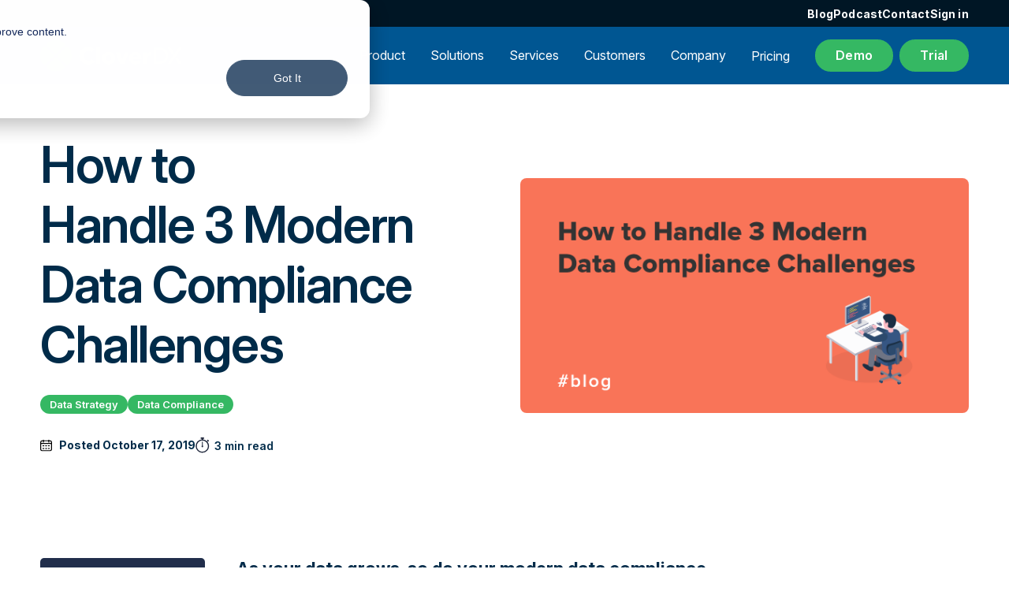

--- FILE ---
content_type: text/html; charset=UTF-8
request_url: https://www.cloverdx.com/blog/how-to-handle-3-modern-data-compliance-challenges
body_size: 13381
content:
<!doctype html><html lang="en" class="CDX7"><head>
		<meta charset="utf-8">

		 
		
		<title>How to Handle&nbsp;3&nbsp;Modern Data Compliance Challenges</title>
		 

		 
		
		<link rel="shortcut icon" href="https://www.cloverdx.com/hubfs/favicon.png">
		 

		
		<meta name="description" content="Your business success can hinge on how your data is stored, accessed and protected. Here's how to handle 3 of the biggest data compliance challenges.">

		
		
    
		<meta name="viewport" content="width=device-width, initial-scale=1">

    
    <meta property="og:description" content="Your business success can hinge on how your data is stored, accessed and protected. Here's how to handle 3 of the biggest data compliance challenges.">
    <meta property="og:title" content="How to Handle&nbsp;3&nbsp;Modern Data Compliance Challenges">
    <meta name="twitter:description" content="Your business success can hinge on how your data is stored, accessed and protected. Here's how to handle 3 of the biggest data compliance challenges.">
    <meta name="twitter:title" content="How to Handle&nbsp;3&nbsp;Modern Data Compliance Challenges">

    

    
    <style>
a.cta_button{-moz-box-sizing:content-box !important;-webkit-box-sizing:content-box !important;box-sizing:content-box !important;vertical-align:middle}.hs-breadcrumb-menu{list-style-type:none;margin:0px 0px 0px 0px;padding:0px 0px 0px 0px}.hs-breadcrumb-menu-item{float:left;padding:10px 0px 10px 10px}.hs-breadcrumb-menu-divider:before{content:'›';padding-left:10px}.hs-featured-image-link{border:0}.hs-featured-image{float:right;margin:0 0 20px 20px;max-width:50%}@media (max-width: 568px){.hs-featured-image{float:none;margin:0;width:100%;max-width:100%}}.hs-screen-reader-text{clip:rect(1px, 1px, 1px, 1px);height:1px;overflow:hidden;position:absolute !important;width:1px}
</style>

<link rel="stylesheet" href="https://www.cloverdx.com/hubfs/hub_generated/template_assets/1/106293229876/1763126597169/template_index.min.css">
<link rel="stylesheet" href="https://www.cloverdx.com/hubfs/hub_generated/template_assets/1/186385124758/1763027104040/template_cdx7.min.css">
<link rel="stylesheet" href="https://www.cloverdx.com/hubfs/hub_generated/module_assets/1/106292524403/1763050842955/module_navigation.min.css">
<link rel="stylesheet" href="https://www.cloverdx.com/hubfs/hub_generated/module_assets/1/195244354630/1757676301126/module_seven_webinar_blog_promotion.min.css">
    

    
<!--  Added by GoogleAnalytics4 integration -->
<script>
var _hsp = window._hsp = window._hsp || [];
window.dataLayer = window.dataLayer || [];
function gtag(){dataLayer.push(arguments);}

var useGoogleConsentModeV2 = true;
var waitForUpdateMillis = 1000;


if (!window._hsGoogleConsentRunOnce) {
  window._hsGoogleConsentRunOnce = true;

  gtag('consent', 'default', {
    'ad_storage': 'denied',
    'analytics_storage': 'denied',
    'ad_user_data': 'denied',
    'ad_personalization': 'denied',
    'wait_for_update': waitForUpdateMillis
  });

  if (useGoogleConsentModeV2) {
    _hsp.push(['useGoogleConsentModeV2'])
  } else {
    _hsp.push(['addPrivacyConsentListener', function(consent){
      var hasAnalyticsConsent = consent && (consent.allowed || (consent.categories && consent.categories.analytics));
      var hasAdsConsent = consent && (consent.allowed || (consent.categories && consent.categories.advertisement));

      gtag('consent', 'update', {
        'ad_storage': hasAdsConsent ? 'granted' : 'denied',
        'analytics_storage': hasAnalyticsConsent ? 'granted' : 'denied',
        'ad_user_data': hasAdsConsent ? 'granted' : 'denied',
        'ad_personalization': hasAdsConsent ? 'granted' : 'denied'
      });
    }]);
  }
}

gtag('js', new Date());
gtag('set', 'developer_id.dZTQ1Zm', true);
gtag('config', 'G-GMN5TPQ2N3');
</script>
<script async src="https://www.googletagmanager.com/gtag/js?id=G-GMN5TPQ2N3"></script>

<!-- /Added by GoogleAnalytics4 integration -->

<!--  Added by GoogleTagManager integration -->
<script>
var _hsp = window._hsp = window._hsp || [];
window.dataLayer = window.dataLayer || [];
function gtag(){dataLayer.push(arguments);}

var useGoogleConsentModeV2 = true;
var waitForUpdateMillis = 1000;



var hsLoadGtm = function loadGtm() {
    if(window._hsGtmLoadOnce) {
      return;
    }

    if (useGoogleConsentModeV2) {

      gtag('set','developer_id.dZTQ1Zm',true);

      gtag('consent', 'default', {
      'ad_storage': 'denied',
      'analytics_storage': 'denied',
      'ad_user_data': 'denied',
      'ad_personalization': 'denied',
      'wait_for_update': waitForUpdateMillis
      });

      _hsp.push(['useGoogleConsentModeV2'])
    }

    (function(w,d,s,l,i){w[l]=w[l]||[];w[l].push({'gtm.start':
    new Date().getTime(),event:'gtm.js'});var f=d.getElementsByTagName(s)[0],
    j=d.createElement(s),dl=l!='dataLayer'?'&l='+l:'';j.async=true;j.src=
    'https://www.googletagmanager.com/gtm.js?id='+i+dl;f.parentNode.insertBefore(j,f);
    })(window,document,'script','dataLayer','GTM-PC2WPGLK');

    window._hsGtmLoadOnce = true;
};

_hsp.push(['addPrivacyConsentListener', function(consent){
  if(consent.allowed || (consent.categories && consent.categories.analytics)){
    hsLoadGtm();
  }
}]);

</script>

<!-- /Added by GoogleTagManager integration -->


<meta name="ahrefs-site-verification" content="f09ed0eeea1ebfc9daf3ce08d4e99a1952719388e0673e2f53462668cfedac5d">

<script type="application/ld+json" defer>
{
  "@context": "https://schema.org",
  "@type": "Corporation",
     "mainEntityOfPage":{
          "@type":"WebPage",
          "@id":"https://www.cloverdx.com/blog/how-to-handle-3-modern-data-compliance-challenges",
          "description": "Your business success can hinge on how your data is stored, accessed and protected. Here's how to handle 3 of the biggest data compliance challenges."
     },
	"address": {
          "@type": "PostalAddress",
          "streetAddress": "2311 Wilson Blvd 3rd Floor",
          "addressLocality": "Arlington",
          "addressRegion": "VA",
          "addressCountry": "USA",
          "postalCode": "22201"
     },  
  "name": "CloverDX",
  "alternateName": "CloverETL",
  "url": "https://www.cloverdx.com/",
  "logo": "https://www.cloverdx.com/hubfs/amidala-images/branding/cloverdx-logo.svg",
  "email": "info@cloverdx.com",
  "description": "CloverDX can be used for an almost limitless range of data integration and transformation tasks across all verticals. It will tackle everything from simple data migrations to complex operational data pipelines.",
  "contactPoint": [{
    "@type": "ContactPoint",
    "telephone": "+1 (703) 259-8585",
    "contactType": "",
    "areaServed": ["CA","US","MX"]
  },{
    "@type": "ContactPoint",
    "telephone": "+44 (0) 203 789 2070",
    "contactType": "",
    "areaServed": ["GB","150","JP","CN"]
  },{
    "@type": "ContactPoint",
    "telephone": "+49 6196 5869555",
    "contactType": "",
    "areaServed": "DE"
  },{
    "@type": "ContactPoint",
    "telephone": "+420 277 003 200",
    "contactType": "",
    "areaServed": "CZ"
  }],
  "sameAs": [
    "https://twitter.com/CloverDX/",
    "https://www.youtube.com/user/CloverETL/",
    "https://www.linkedin.com/company/cloverdx/",
    "https://www.cloverdx.com/",
    "https://www.cloveretl.com/",
    "https://www.javlin.eu/"
  ]
}
</script>
<link rel="amphtml" href="https://www.cloverdx.com/blog/how-to-handle-3-modern-data-compliance-challenges?hs_amp=true">

<meta property="og:image" content="https://www.cloverdx.com/hubfs/How%20to%20handle%203%20modern%20data%20compliance%20challenges.png">
<meta property="og:image:width" content="1200">
<meta property="og:image:height" content="628">
<meta property="og:image:alt" content="How to handle 3 modern data compliance challenges">
<meta name="twitter:image" content="https://www.cloverdx.com/hubfs/How%20to%20handle%203%20modern%20data%20compliance%20challenges.png">
<meta name="twitter:image:alt" content="How to handle 3 modern data compliance challenges">

<meta property="og:url" content="https://www.cloverdx.com/blog/how-to-handle-3-modern-data-compliance-challenges">
<meta name="twitter:card" content="summary_large_image">

<link rel="canonical" href="https://www.cloverdx.com/blog/how-to-handle-3-modern-data-compliance-challenges">
<script type="application/ld+json">
 {
     "@context": "https://schema.org",
     "@type": "BlogPosting",
     "mainEntityOfPage":{
        "@type":"WebPage",
        "@id":"https://www.cloverdx.com/blog/how-to-handle-3-modern-data-compliance-challenges"
     },
     "headline": "How to Handle 3 Modern Data Compliance Challenges",
     "image": {
          "@type": "ImageObject",
          "url": "https://cdn2.hubspot.net/hubfs/2381823/How%20to%20handle%203%20modern%20data%20compliance%20challenges.png"
     },
     "datePublished": "2019-10-17 15:13:16",
     "dateModified": "February 20, 2020, 2:01:32 PM",
     "author": {
         "@type": "Person",
         "name": "CloverDX"
     },
     "description": "Your business success can hinge on how your data is stored, accessed and protected. Here's how to handle 3 of the biggest data compliance challenges.",
     
     "publisher": {
         "@type": "Organization",
         "name": "CloverDX Inc.",
         "logo": {
     		 "@type": "ImageObject",
    		 "url": "https://www.cloverdx.com/hubfs/LOGO/cloverdx--logo--email.png"           
             }
     	 }
 }
 </script>
<meta property="og:type" content="article">
<link rel="alternate" type="application/rss+xml" href="https://www.cloverdx.com/blog/rss.xml">
<meta name="twitter:domain" content="www.cloverdx.com">
<meta name="twitter:site" content="@CloverDX">

<meta http-equiv="content-language" content="en">






		
    
    <link rel="preconnect" href="https://use.typekit.net" crossorigin>
		<link rel="stylesheet" href="https://use.typekit.net/eiv3qmr.css" async>


	<meta name="generator" content="HubSpot"></head>

	<body>
<!--  Added by GoogleTagManager integration -->
<noscript><iframe src="https://www.googletagmanager.com/ns.html?id=GTM-PC2WPGLK" height="0" width="0" style="display:none;visibility:hidden"></iframe></noscript>

<!-- /Added by GoogleTagManager integration -->


		<div class="body-wrapper   hs-content-id-18413861239 hs-blog-post hs-blog-id-4399526589">
			
			 
			<div data-global-resource-path="CloverDX/templates/partials/header.html"><div id="hs_cos_wrapper_navigation" class="hs_cos_wrapper hs_cos_wrapper_widget hs_cos_wrapper_type_module" style="" data-hs-cos-general-type="widget" data-hs-cos-type="module">


<nav aria-label="Main menu" class="Nav Nav--super">

 
<div class="Supernav">
<div class="Supernav--wrapper">
  <span id="hs_cos_wrapper_navigation_" class="hs_cos_wrapper hs_cos_wrapper_widget hs_cos_wrapper_type_menu" style="" data-hs-cos-general-type="widget" data-hs-cos-type="menu"><div id="hs_menu_wrapper_navigation_" class="hs-menu-wrapper active-branch flyouts hs-menu-flow-horizontal" role="navigation" data-sitemap-name="default" data-menu-id="92721609313" aria-label="Navigation Menu">
 <ul role="menu">
  <li class="hs-menu-item hs-menu-depth-1" role="none"><a href="https://www.cloverdx.com/blog" role="menuitem">Blog</a></li>
  <li class="hs-menu-item hs-menu-depth-1" role="none"><a href="https://www.cloverdx.com/behind-the-data" role="menuitem">Podcast</a></li>
  <li class="hs-menu-item hs-menu-depth-1" role="none"><a href="https://www.cloverdx.com/lets-talk" role="menuitem">Contact</a></li>
  <li class="hs-menu-item hs-menu-depth-1" role="none"><a href="https://support.cloverdx.com/login" role="menuitem" target="_blank" rel="noopener">Sign in</a></li>
 </ul>
</div></span>
  </div>
</div>

  <div class="Nav--wrapper wrapper">
    <div class="Nav--inner">
      <div class="Nav--container">

        
        <a class="Nav__logo" href="https://www.cloverdx.com">
          <img src="https://www.cloverdx.com/hubfs/raw_assets/public/CloverDX/images/theme/cloverdx-logo-white.svg" alt="CloverDX Logo" loading="eager" width="124" height="40">
        </a>

        
        <div class="NavMenu--wrapper">

          
          <div class="NavMenu">
            

            
            
            
            

            
            

            <div class="NavMenuItem NavMenuItem--root NavMenuItem--parent">
              <a class="NavMenuLink NavMenuLink--root NavMenuLink--unlinked " href="javascript:;">
                Product
              </a>

              
              

              
              
              

              <div class="MegaMenu ChildMenu MegaMenu--card-left">
                <div class="MegaMenu--inner MegaMenu--has-card grid">
                  <div class="MegaMenu--links">
                    <div class="MegaMenu--menus grid grid--cols-3">
                      
                      <div class="MegaMenu__menu"> <span id="hs_cos_wrapper_navigation_" class="hs_cos_wrapper hs_cos_wrapper_widget hs_cos_wrapper_type_menu" style="" data-hs-cos-general-type="widget" data-hs-cos-type="menu"><div id="hs_menu_wrapper_navigation_" class="hs-menu-wrapper active-branch flyouts hs-menu-flow-horizontal" role="navigation" data-sitemap-name="default" data-menu-id="187993663854" aria-label="Navigation Menu">
 <ul role="menu">
  <li class="hs-menu-item hs-menu-depth-1" role="none"><a href="javascript:;" role="menuitem">OVERVIEW</a></li>
  <li class="hs-menu-item hs-menu-depth-1" role="none"><a href="https://www.cloverdx.com/product" role="menuitem">Discover CloverDX Data Integration Platform###Automate data pipelines, empower business users.</a></li>
  <li class="hs-menu-item hs-menu-depth-1" role="none"><a href="javascript:;" role="menuitem"></a></li>
  <li class="hs-menu-item hs-menu-depth-1" role="none"><a href="https://www.cloverdx.com/cloverdx-on-cloud" role="menuitem">Deploy in cloud</a></li>
  <li class="hs-menu-item hs-menu-depth-1" role="none"><a href="https://www.cloverdx.com/solutions/on-premise-etl" role="menuitem">Deploy on premise</a></li>
  <li class="hs-menu-item hs-menu-depth-1" role="none"><a href="https://www.cloverdx.com/docker" role="menuitem">Deploy on Docker</a></li>
  <li class="hs-menu-item hs-menu-depth-1" role="none"><a href="javascript:;" role="menuitem"></a></li>
  <li class="hs-menu-item hs-menu-depth-1" role="none"><a href="https://www.cloverdx.com/pricing" role="menuitem">Plans &amp; Pricing</a></li>
  <li class="hs-menu-item hs-menu-depth-1" role="none"><a href="https://support.cloverdx.com/releases" role="menuitem">Release Notes</a></li>
  <li class="hs-menu-item hs-menu-depth-1" role="none"><a href="https://doc.cloverdx.com" role="menuitem">Documentation</a></li>
  <li class="hs-menu-item hs-menu-depth-1" role="none"><a href="https://support.cloverdx.com/myaccount" role="menuitem">Customer Portal</a></li>
  <li class="hs-menu-item hs-menu-depth-1" role="none"><a href="https://www.cloverdx.com/resources" role="menuitem">More Resources</a></li>
 </ul>
</div></span></div>
                      
                      <div class="MegaMenu__menu"> <span id="hs_cos_wrapper_navigation_" class="hs_cos_wrapper hs_cos_wrapper_widget hs_cos_wrapper_type_menu" style="" data-hs-cos-general-type="widget" data-hs-cos-type="menu"><div id="hs_menu_wrapper_navigation_" class="hs-menu-wrapper active-branch flyouts hs-menu-flow-horizontal" role="navigation" data-sitemap-name="default" data-menu-id="187990749971" aria-label="Navigation Menu">
 <ul role="menu">
  <li class="hs-menu-item hs-menu-depth-1" role="none"><a href="javascript:;" role="menuitem">CAPABILITIES</a></li>
  <li class="hs-menu-item hs-menu-depth-1" role="none"><a href="https://www.cloverdx.com/clover-ai-assistant" role="menuitem">AI Assistant###Build transformations using plain English</a></li>
  <li class="hs-menu-item hs-menu-depth-1" role="none"><a href="https://www.cloverdx.com/product#ingest" role="menuitem">Sources and Targets###Cloud and On-premise storage, Files, APIs, messages, legacy sources…</a></li>
  <li class="hs-menu-item hs-menu-depth-1" role="none"><a href="https://www.cloverdx.com/product#transform" role="menuitem">AI-enabled Transformations###Full code or no code, debugging, mapping</a></li>
  <li class="hs-menu-item hs-menu-depth-1" role="none"><a href="https://www.cloverdx.com/product#automation" role="menuitem">Automation &amp; Orchestration###Full workflow management and robust operations</a></li>
  <li class="hs-menu-item hs-menu-depth-1" role="none"><a href="https://www.cloverdx.com/solutions/mdm-data-stewardship" role="menuitem">MDM &amp; Data Stewardship###Reference data management</a></li>
  <li class="hs-menu-item hs-menu-depth-1" role="none"><a href="https://www.cloverdx.com/data-manager" role="menuitem">Manual Intervention###Manually review, edit and approve data</a></li>
 </ul>
</div></span></div>
                      
                      <div class="MegaMenu__menu"> <span id="hs_cos_wrapper_navigation_" class="hs_cos_wrapper hs_cos_wrapper_widget hs_cos_wrapper_type_menu" style="" data-hs-cos-general-type="widget" data-hs-cos-type="menu"><div id="hs_menu_wrapper_navigation_" class="hs-menu-wrapper active-branch flyouts hs-menu-flow-horizontal" role="navigation" data-sitemap-name="default" data-menu-id="187990956604" aria-label="Navigation Menu">
 <ul role="menu">
  <li class="hs-menu-item hs-menu-depth-1" role="none"><a href="javascript:;" role="menuitem">ROLES</a></li>
  <li class="hs-menu-item hs-menu-depth-1" role="none"><a href="https://www.cloverdx.com/product#engineers" role="menuitem">Data Engineers###Automated Data Pipelines</a></li>
  <li class="hs-menu-item hs-menu-depth-1" role="none"><a href="https://www.cloverdx.com/product#businessusers" role="menuitem">Business Experts###Self-service &amp; Collaboration</a></li>
  <li class="hs-menu-item hs-menu-depth-1" role="none"><a href="https://www.cloverdx.com/product#datastewards" role="menuitem">Data Stewards###MDM &amp; Data Quality</a></li>
 </ul>
</div></span></div>
                      
                    </div>
                  </div>

            
                  
                  
                  
                  
                  <div class="MegaMenu__card Card Card--theme-white Card--position-left">
                   
                    

    

    
    

    <div class="MegaMenu__card-image">

    <img loading="lazy" width="320" height="180" src="https://www.cloverdx.com/hs-fs/hubfs/productClips/clip-mini-card.gif?width=320&amp;height=180&amp;name=clip-mini-card.gif" alt="clip-mini-card" srcset="https://www.cloverdx.com/hs-fs/hubfs/productClips/clip-mini-card.gif?width=160&amp;height=90&amp;name=clip-mini-card.gif 160w, https://www.cloverdx.com/hs-fs/hubfs/productClips/clip-mini-card.gif?width=320&amp;height=180&amp;name=clip-mini-card.gif 320w, https://www.cloverdx.com/hs-fs/hubfs/productClips/clip-mini-card.gif?width=480&amp;height=270&amp;name=clip-mini-card.gif 480w, https://www.cloverdx.com/hs-fs/hubfs/productClips/clip-mini-card.gif?width=640&amp;height=360&amp;name=clip-mini-card.gif 640w, https://www.cloverdx.com/hs-fs/hubfs/productClips/clip-mini-card.gif?width=800&amp;height=450&amp;name=clip-mini-card.gif 800w, https://www.cloverdx.com/hs-fs/hubfs/productClips/clip-mini-card.gif?width=960&amp;height=540&amp;name=clip-mini-card.gif 960w" sizes="(max-width: 320px) 100vw, 320px">

    </div>

                   
                  
                    <div class="MegaMenu__card-text flow"><h1>&nbsp;</h1>
<h1>Ask us anything!</h1>
<p style="font-size: 13px;">We're here to walk you through how CloverDX can help you solve your data challenges.</p>
<p style="font-size: 12px;">&nbsp;</p></div>
                    
                    <div class="ButtonRow">
                      
                      
    
    
    
    
    
    
    
    
    
    <div class="Button Button--green">
        <a href="https://www.cloverdx.com/demo">Request a demo</a>
    </div>
    

                      
                    </div>
                    
                  </div>
                  
                </div>
              </div>
              
              
            </div>
            

            
            
            
            

            
            

            <div class="NavMenuItem NavMenuItem--root NavMenuItem--parent">
              <a class="NavMenuLink NavMenuLink--root NavMenuLink--unlinked " href="javascript:;">
                Solutions
              </a>

              
              

              
              
              

              <div class="MegaMenu ChildMenu MegaMenu--card-left">
                <div class="MegaMenu--inner MegaMenu--has-card grid">
                  <div class="MegaMenu--links">
                    <div class="MegaMenu--menus grid grid--cols-2">
                      
                      <div class="MegaMenu__menu"> <span id="hs_cos_wrapper_navigation_" class="hs_cos_wrapper hs_cos_wrapper_widget hs_cos_wrapper_type_menu" style="" data-hs-cos-general-type="widget" data-hs-cos-type="menu"><div id="hs_menu_wrapper_navigation_" class="hs-menu-wrapper active-branch flyouts hs-menu-flow-horizontal" role="navigation" data-sitemap-name="default" data-menu-id="188388035712" aria-label="Navigation Menu">
 <ul role="menu">
  <li class="hs-menu-item hs-menu-depth-1" role="none"><a href="javascript:;" role="menuitem">Solutions</a></li>
  <li class="hs-menu-item hs-menu-depth-1" role="none"><a href="https://www.cloverdx.com/solutions/on-premise-etl" role="menuitem">On-Premise &amp; Hybrid ETL###Flexible deployment &amp; full control</a></li>
  <li class="hs-menu-item hs-menu-depth-1" role="none"><a href="https://www.cloverdx.com/solutions/faster-data-onboarding" role="menuitem">Data Onboarding###Accelerate setup time for new data</a></li>
  <li class="hs-menu-item hs-menu-depth-1" role="none"><a href="https://www.cloverdx.com/solutions/application-integration" role="menuitem">Application Integration###Integrate operational data &amp; systems</a></li>
  <li class="hs-menu-item hs-menu-depth-1" role="none"><a href="https://www.cloverdx.com/solutions/modernize-etl" role="menuitem">Replace Legacy Tooling###Modernize slow, unreliable or ad-hoc data processes</a></li>
  <li class="hs-menu-item hs-menu-depth-1" role="none"><a href="https://www.cloverdx.com/business-tools" role="menuitem">Self-Service Data Prep###Empower business users to do more</a></li>
  <li class="hs-menu-item hs-menu-depth-1" role="none"><a href="https://www.cloverdx.com/solutions/mdm-data-stewardship" role="menuitem">MDM &amp; Data Stewardship###Give domain experts more power over data quality</a></li>
  <li class="hs-menu-item hs-menu-depth-1" role="none"><a href="https://www.cloverdx.com/solutions/data-migration" role="menuitem">Data Migration###Flexible, repeatable migrations - cloud, on-prem or hybrid</a></li>
 </ul>
</div></span></div>
                      
                      <div class="MegaMenu__menu"> <span id="hs_cos_wrapper_navigation_" class="hs_cos_wrapper hs_cos_wrapper_widget hs_cos_wrapper_type_menu" style="" data-hs-cos-general-type="widget" data-hs-cos-type="menu"><div id="hs_menu_wrapper_navigation_" class="hs-menu-wrapper active-branch flyouts hs-menu-flow-horizontal" role="navigation" data-sitemap-name="default" data-menu-id="188386452269" aria-label="Navigation Menu">
 <ul role="menu">
  <li class="hs-menu-item hs-menu-depth-1" role="none"><a href="javascript:;" role="menuitem">By Industry</a></li>
  <li class="hs-menu-item hs-menu-depth-1" role="none"><a href="https://www.cloverdx.com/solutions/data-ingest" role="menuitem">SaaS</a></li>
  <li class="hs-menu-item hs-menu-depth-1" role="none"><a href="https://www.cloverdx.com/solutions/healthcare" role="menuitem">Healthcare &amp; Insurance</a></li>
  <li class="hs-menu-item hs-menu-depth-1" role="none"><a href="https://www.cloverdx.com/solutions/fintech" role="menuitem">FinTech</a></li>
  <li class="hs-menu-item hs-menu-depth-1" role="none"><a href="https://www.cloverdx.com/solutions/government" role="menuitem">Government</a></li>
  <li class="hs-menu-item hs-menu-depth-1" role="none"><a href="https://www.cloverdx.com/solutions/consultancy-advisory" role="menuitem">Consultancy</a></li>
 </ul>
</div></span></div>
                      
                    </div>
                  </div>

            
                  
                  
                  
                  
                  <div class="MegaMenu__card Card Card--theme-light Card--position-left">
                   
                    

    

    
    

    <div class="MegaMenu__card-image">

    <img loading="eager" width="1200" height="630" src="https://www.cloverdx.com/hs-fs/hubfs/DX%20Content/DX%20Case%20Studies/zywave-3.jpeg?width=1200&amp;height=630&amp;name=zywave-3.jpeg" alt="zywave-3" srcset="https://www.cloverdx.com/hs-fs/hubfs/DX%20Content/DX%20Case%20Studies/zywave-3.jpeg?width=600&amp;height=315&amp;name=zywave-3.jpeg 600w, https://www.cloverdx.com/hs-fs/hubfs/DX%20Content/DX%20Case%20Studies/zywave-3.jpeg?width=1200&amp;height=630&amp;name=zywave-3.jpeg 1200w, https://www.cloverdx.com/hs-fs/hubfs/DX%20Content/DX%20Case%20Studies/zywave-3.jpeg?width=1800&amp;height=945&amp;name=zywave-3.jpeg 1800w, https://www.cloverdx.com/hs-fs/hubfs/DX%20Content/DX%20Case%20Studies/zywave-3.jpeg?width=2400&amp;height=1260&amp;name=zywave-3.jpeg 2400w, https://www.cloverdx.com/hs-fs/hubfs/DX%20Content/DX%20Case%20Studies/zywave-3.jpeg?width=3000&amp;height=1575&amp;name=zywave-3.jpeg 3000w, https://www.cloverdx.com/hs-fs/hubfs/DX%20Content/DX%20Case%20Studies/zywave-3.jpeg?width=3600&amp;height=1890&amp;name=zywave-3.jpeg 3600w" sizes="(max-width: 1200px) 100vw, 1200px">

    </div>

                   
                  
                    <div class="MegaMenu__card-text flow"><h3>How Zywave freed up engineer time by a third with automated data onboarding</h3></div>
                    
                    <div class="ButtonRow">
                      
                      
    
    
    
    
    
    
    
    
    
    <div class="Button Button--blue">
        <a href="https://www.cloverdx.com/customers/case-study-zywave-freeing-up-engineer-time-with-data-automation" target="_blank" rel="noopener">Read case study</a>
    </div>
    

                      
                    </div>
                    
                  </div>
                  
                </div>
              </div>
              
              
            </div>
            

            
            
            
            

            
            

            <div class="NavMenuItem NavMenuItem--root NavMenuItem--parent">
              <a class="NavMenuLink NavMenuLink--root NavMenuLink--unlinked " href="javascript:;">
                Services
              </a>

              
              

              
              
              

              <div class="MegaMenu ChildMenu MegaMenu--card-left">
                <div class="MegaMenu--inner MegaMenu--has-card grid">
                  <div class="MegaMenu--links">
                    <div class="MegaMenu--menus grid grid--cols-1">
                      
                      <div class="MegaMenu__menu"> <span id="hs_cos_wrapper_navigation_" class="hs_cos_wrapper hs_cos_wrapper_widget hs_cos_wrapper_type_menu" style="" data-hs-cos-general-type="widget" data-hs-cos-type="menu"><div id="hs_menu_wrapper_navigation_" class="hs-menu-wrapper active-branch flyouts hs-menu-flow-horizontal" role="navigation" data-sitemap-name="default" data-menu-id="109815195469" aria-label="Navigation Menu">
 <ul role="menu">
  <li class="hs-menu-item hs-menu-depth-1" role="none"><a href="javascript:;" role="menuitem">Services</a></li>
  <li class="hs-menu-item hs-menu-depth-1" role="none"><a href="https://www.cloverdx.com/services/onboarding-training" role="menuitem">Onboarding &amp; Training</a></li>
  <li class="hs-menu-item hs-menu-depth-1" role="none"><a href="https://www.cloverdx.com/services" role="menuitem">Professional Services</a></li>
  <li class="hs-menu-item hs-menu-depth-1" role="none"><a href="https://www.cloverdx.com/services/customer-support" role="menuitem">Customer Support</a></li>
 </ul>
</div></span></div>
                      
                    </div>
                  </div>

            
                  
                  
                  
                  
                  <div class="MegaMenu__card Card Card--theme-light Card--position-left">
                   
                  
                    <div class="MegaMenu__card-text flow"><h4>More efficient, streamlined data feeds</h4>
<p>Discover how Gain Theory automated their data ingestion and improved collaboration, productivity and time-to-delivery thanks to CloverDX.</p>
<p>&nbsp;</p></div>
                    
                    <div class="ButtonRow">
                      
                      
    
    
    
    
    
    
    
    
    
    <div class="Button Button--white">
        <a href="https://www.cloverdx.com/customers/case-study-data-ingest-thousands-of-feeds">Read case study</a>
    </div>
    

                      
                    </div>
                    
                  </div>
                  
                </div>
              </div>
              
              
            </div>
            

            
            
            
            

            
            

            <div class="NavMenuItem NavMenuItem--root NavMenuItem--parent">
              <a class="NavMenuLink NavMenuLink--root NavMenuLink--unlinked " href="javascript:;">
                Customers
              </a>

              
              

              
              
              

              <div class="MegaMenu ChildMenu ">
                <div class="MegaMenu--inner MegaMenu--has-card grid">
                  <div class="MegaMenu--links">
                    <div class="MegaMenu--menus grid grid--cols-2">
                      
                      <div class="MegaMenu__menu"> <span id="hs_cos_wrapper_navigation_" class="hs_cos_wrapper hs_cos_wrapper_widget hs_cos_wrapper_type_menu" style="" data-hs-cos-general-type="widget" data-hs-cos-type="menu"><div id="hs_menu_wrapper_navigation_" class="hs-menu-wrapper active-branch flyouts hs-menu-flow-horizontal" role="navigation" data-sitemap-name="default" data-menu-id="109913928588" aria-label="Navigation Menu">
 <ul role="menu">
  <li class="hs-menu-item hs-menu-depth-1" role="none"><a href="javascript:;" role="menuitem">By Use Case</a></li>
  <li class="hs-menu-item hs-menu-depth-1" role="none"><a href="https://www.cloverdx.com/customers/by-use-case#analytics-bi" role="menuitem">Analytics and BI</a></li>
  <li class="hs-menu-item hs-menu-depth-1" role="none"><a href="https://www.cloverdx.com/customers/by-use-case#data-ingest" role="menuitem">Data Ingest</a></li>
  <li class="hs-menu-item hs-menu-depth-1" role="none"><a href="https://www.cloverdx.com/customers/by-use-case#data-integration" role="menuitem">Data Integration</a></li>
  <li class="hs-menu-item hs-menu-depth-1" role="none"><a href="https://www.cloverdx.com/customers/by-use-case#data-migration" role="menuitem">Data Migration</a></li>
  <li class="hs-menu-item hs-menu-depth-1" role="none"><a href="https://www.cloverdx.com/customers/by-use-case#data-quality" role="menuitem">Data Quality</a></li>
  <li class="hs-menu-item hs-menu-depth-1" role="none"><a href="https://www.cloverdx.com/customers/by-use-case#data-warehousing" role="menuitem">Data Warehousing</a></li>
  <li class="hs-menu-item hs-menu-depth-1" role="none"><a href="https://www.cloverdx.com/customers/by-use-case#digital-transformation" role="menuitem">Digital Transformation</a></li>
 </ul>
</div></span></div>
                      
                      <div class="MegaMenu__menu"> <span id="hs_cos_wrapper_navigation_" class="hs_cos_wrapper hs_cos_wrapper_widget hs_cos_wrapper_type_menu" style="" data-hs-cos-general-type="widget" data-hs-cos-type="menu"><div id="hs_menu_wrapper_navigation_" class="hs-menu-wrapper active-branch flyouts hs-menu-flow-horizontal" role="navigation" data-sitemap-name="default" data-menu-id="109912823054" aria-label="Navigation Menu">
 <ul role="menu">
  <li class="hs-menu-item hs-menu-depth-1" role="none"><a href="javascript:;" role="menuitem">By Industry</a></li>
  <li class="hs-menu-item hs-menu-depth-1" role="none"><a href="https://www.cloverdx.com/customers/by-industry#app-platform-providers" role="menuitem">App &amp; Platform Providers</a></li>
  <li class="hs-menu-item hs-menu-depth-1" role="none"><a href="https://www.cloverdx.com/customers/by-industry#banking" role="menuitem">Banking</a></li>
  <li class="hs-menu-item hs-menu-depth-1" role="none"><a href="https://www.cloverdx.com/customers/by-industry#capital-markets" role="menuitem">Capital Markets</a></li>
  <li class="hs-menu-item hs-menu-depth-1" role="none"><a href="https://www.cloverdx.com/customers/by-industry#consultancy-advisory" role="menuitem">Consultancy &amp; Advisory</a></li>
  <li class="hs-menu-item hs-menu-depth-1" role="none"><a href="https://www.cloverdx.com/customers/by-industry#e-commerce" role="menuitem">E-Commerce</a></li>
  <li class="hs-menu-item hs-menu-depth-1" role="none"><a href="https://www.cloverdx.com/customers/by-industry#fintech" role="menuitem">FinTech</a></li>
  <li class="hs-menu-item hs-menu-depth-1" role="none"><a href="https://www.cloverdx.com/customers/by-industry#government" role="menuitem">Government</a></li>
  <li class="hs-menu-item hs-menu-depth-1" role="none"><a href="https://www.cloverdx.com/customers/by-industry#healthcare" role="menuitem">Healthcare</a></li>
  <li class="hs-menu-item hs-menu-depth-1" role="none"><a href="https://www.cloverdx.com/customers/by-industry#logistics" role="menuitem">Logistics</a></li>
  <li class="hs-menu-item hs-menu-depth-1" role="none"><a href="https://www.cloverdx.com/customers/by-industry#manufacturing" role="menuitem">Manufacturing</a></li>
  <li class="hs-menu-item hs-menu-depth-1" role="none"><a href="https://www.cloverdx.com/customers/by-industry#retail" role="menuitem">Retail</a></li>
 </ul>
</div></span></div>
                      
                    </div>
                  </div>

            
                  
                  
                  
                  
                  <div class="MegaMenu__card Card Card--theme-blue Card--position-left">
                   
                    

    

    
    

    <div class="MegaMenu__card-image">

    <img loading="eager" src="https://www.cloverdx.com/hubfs/raw_assets/public/CloverDX/images/placeholders/nav-cta-card-placeholder.jpg" alt="Migrating data to Workday - case study">

    </div>

                   
                  
                    <div class="MegaMenu__tag">Case study</div>
                  
                    <div class="MegaMenu__card-text flow"><h3>Effectively Migrating Legacy Data Into Workday</h3></div>
                    
                    <div class="ButtonRow">
                      
                      
    
    
    
    
    
    
    
    
    
    <div class="Button Button--white">
        <a href="https://www.cloverdx.com/customers/case-study-effectively-migrating-legacy-data-into-workday">Read customer story</a>
    </div>
    

                      
                    </div>
                    
                  </div>
                  
                </div>
              </div>
              
              
            </div>
            

            
            
            
            

            
            

            <div class="NavMenuItem NavMenuItem--root NavMenuItem--parent">
              <a class="NavMenuLink NavMenuLink--root NavMenuLink--unlinked " href="javascript:;">
                Company
              </a>

              
              

              
              
              

              <div class="MegaMenu ChildMenu ">
                <div class="MegaMenu--inner ">
                  <div class="MegaMenu--links">
                    <div class="MegaMenu--menus grid grid--cols-2">
                      
                      <div class="MegaMenu__menu"> <span id="hs_cos_wrapper_navigation_" class="hs_cos_wrapper hs_cos_wrapper_widget hs_cos_wrapper_type_menu" style="" data-hs-cos-general-type="widget" data-hs-cos-type="menu"><div id="hs_menu_wrapper_navigation_" class="hs-menu-wrapper active-branch flyouts hs-menu-flow-horizontal" role="navigation" data-sitemap-name="default" data-menu-id="109818182193" aria-label="Navigation Menu">
 <ul role="menu">
  <li class="hs-menu-item hs-menu-depth-1" role="none"><a href="javascript:;" role="menuitem">About CloverDX</a></li>
  <li class="hs-menu-item hs-menu-depth-1" role="none"><a href="https://www.cloverdx.com/about-company" role="menuitem">Our Story &amp; Leadership</a></li>
  <li class="hs-menu-item hs-menu-depth-1" role="none"><a href="https://www.cloverdx.com/lets-talk" role="menuitem">Contact Us</a></li>
 </ul>
</div></span></div>
                      
                      <div class="MegaMenu__menu"> <span id="hs_cos_wrapper_navigation_" class="hs_cos_wrapper hs_cos_wrapper_widget hs_cos_wrapper_type_menu" style="" data-hs-cos-general-type="widget" data-hs-cos-type="menu"><div id="hs_menu_wrapper_navigation_" class="hs-menu-wrapper active-branch flyouts hs-menu-flow-horizontal" role="navigation" data-sitemap-name="default" data-menu-id="109823433035" aria-label="Navigation Menu">
 <ul role="menu">
  <li class="hs-menu-item hs-menu-depth-1" role="none"><a href="javascript:;" role="menuitem">Partners</a></li>
  <li class="hs-menu-item hs-menu-depth-1" role="none"><a href="https://www.cloverdx.com/partners" role="menuitem">CloverDX Partners</a></li>
  <li class="hs-menu-item hs-menu-depth-1" role="none"><a href="https://www.cloverdx.com/partners/become" role="menuitem">Become a Partner</a></li>
 </ul>
</div></span></div>
                      
                    </div>
                  </div>

            
                  
                  
                </div>
              </div>
              
              
            </div>
            

            
            
            
            

            
            

            <div class="NavMenuItem NavMenuItem--root NavMenuItem--linked">
              <a class="NavMenuLink NavMenuLink--root NavMenuLink--linked " href="https://www.cloverdx.com/pricing">
                Pricing
              </a>

              
              
            </div>
            

              
              <div class="Nav__actions">
              
              
              
    
    
    
    
    
    
    
    
    
    <div class="Button Button--green">
        <a href="https://www.cloverdx.com/demo">Demo</a>
    </div>
    

              
              
    
    
    
    
    
    
    
    
    
    <div class="Button Button--green">
        <a href="https://www.cloverdx.com/trial-platform">Trial</a>
    </div>
    

              
                 
            </div>
            
          </div>
        </div>

        


        
        <div class="Nav__toggle">
          <div class="line"></div>
          <div class="line"></div>
        </div>

      </div>
    </div>	
  </div>
</nav></div></div> 
			 

			 
			
  <main id="main-content" class="BlogPost main-content body-container-wrapper">
    <div class="BlogPost__header">
      <div class="wrapper">
        <div class="row grid grid--cols-2">
          <div class="BlogPost__meta-data flow">
            <h1 class="BlogPost__title">How to Handle&nbsp;3&nbsp;Modern Data Compliance Challenges</h1>
            
              <div class="TagRow">
              
                  <a class="Tag" href="https://www.cloverdx.com/blog/topic/data-strategy">Data Strategy</a>
              
                  <a class="Tag" href="https://www.cloverdx.com/blog/topic/data-compliance">Data Compliance</a>
              
              </div>
            
            <div class="BlogPost__info">
              <div class="BlogPost__date">
                Posted October 17, 2019
              </div>
              

    
    
    
    

    
    
    
    

    
    
    
    
    

    <div class="PostCard__reading">3 min read</div>


            </div>
          </div>
          <div class="BlogPost__featured-image">
            <img src="https://www.cloverdx.com/hubfs/How%20to%20handle%203%20modern%20data%20compliance%20challenges.png" alt="How to Handle&nbsp;3&nbsp;Modern Data Compliance Challenges" loading="lazy">
          </div>
        </div>
      </div>
    </div>
    <div class="wrapper">
      <div class="row">
        <div class="BlogPost__body">
          <article class="BlogPost__article">
            <span id="hs_cos_wrapper_post_body" class="hs_cos_wrapper hs_cos_wrapper_meta_field hs_cos_wrapper_type_rich_text" style="" data-hs-cos-general-type="meta_field" data-hs-cos-type="rich_text"><p>As your data grows, so do your modern data compliance challenges.&nbsp;</p>
<!--more-->
<p>Stringent&nbsp;regulations, such as the General Data Protection Regulation (<a href="https://www.thalesesecurity.com/solutions/compliance/global/gdpr" rel="noopener" target="_blank">GDPR</a>) in Europe and the California Consumer Privacy Act (<a href="https://leginfo.legislature.ca.gov/faces/billTextClient.xhtml?bill_id=201720180AB375" rel="noopener" target="_blank">CCPA</a>) in California, mean that the penalties for failing data compliance&nbsp;are&nbsp;large.&nbsp;</p>
<p>Effectively handling data challenges will also&nbsp;protect your brand,&nbsp;improve your decision making, and improve your finances as you reduce redundant processes.&nbsp;</p>
<p>So,&nbsp;is your&nbsp;business&nbsp;ready to&nbsp;handle&nbsp;all the&nbsp;modern data compliance challenges&nbsp;it needs to?&nbsp;</p>
<p>If not, don’t despair – we’ve assembled a guide to help you fill in the blanks and enhance your data governance program.&nbsp;</p>
<h2 aria-level="2">1. Dogged by documentation&nbsp;</h2>
<p>The volume and complexity of documentation needed&nbsp;to stay compliant creates a time-consuming, administrative&nbsp;headache&nbsp;that you can’t afford to get wrong.&nbsp;What’s worse is that the list&nbsp;of documentation requirements&nbsp;seems&nbsp;to grow&nbsp;ever-longer, and includes:&nbsp;</p>
<ul>
<li data-leveltext="" data-font="Symbol" data-listid="2" aria-setsize="-1" data-aria-posinset="1" data-aria-level="1">Privacy notices&nbsp;</li>
<li data-leveltext="" data-font="Symbol" data-listid="2" aria-setsize="-1" data-aria-posinset="2" data-aria-level="1">Consent forms&nbsp;</li>
<li data-leveltext="" data-font="Symbol" data-listid="2" aria-setsize="-1" data-aria-posinset="2" data-aria-level="1">Protocols&nbsp;</li>
<li data-leveltext="" data-font="Symbol" data-listid="2" aria-setsize="-1" data-aria-posinset="2" data-aria-level="1">Self-assessments&nbsp;</li>
<li data-leveltext="" data-font="Symbol" data-listid="2" aria-setsize="-1" data-aria-posinset="2" data-aria-level="1">Government filings&nbsp;</li>
<li data-leveltext="" data-font="Symbol" data-listid="2" aria-setsize="-1" data-aria-posinset="2" data-aria-level="1">Records of Processing Activities (ROPA)&nbsp;</li>
</ul>
<p>To navigate this&nbsp;ocean of documentation, you’ll&nbsp;first&nbsp;need to&nbsp;understand who is responsible for conducting or creating each document.&nbsp;For documentation pertaining to the GDPR,&nbsp;this could be your&nbsp;<a href="https://ico.org.uk/for-organisations/guide-to-data-protection/guide-to-the-general-data-protection-regulation-gdpr/accountability-and-governance/data-protection-officers/" rel="noopener" target="_blank">Data Protection Officer</a>&nbsp;or controller.&nbsp;</p>
<p>More than this,&nbsp;you’ll need to&nbsp;follow&nbsp;standardized&nbsp;checklists and clear&nbsp;business processes to&nbsp;ensure&nbsp;standards&nbsp;are always met. These standardized processes&nbsp;will also&nbsp;prevent&nbsp;know-how&nbsp;leaving&nbsp;your business, should an&nbsp;employee&nbsp;leave.&nbsp;</p>
<h2 aria-level="2">2. More data, more problems&nbsp;</h2>
<p>As your business evolves, the scale of data you handle will inevitably increase. This causes more problems for your data governance team such as data silos, duplicated data, and confusion around what key terms mean.&nbsp;</p>
<p>To ensure you don’t&nbsp;fall under the weight&nbsp;your data, you’ll need to mature your data strategy&nbsp;and processes.&nbsp;It’s&nbsp;best to eat the frog now before the problem becomes even bigger.&nbsp;</p>
<p>One method that will provide some&nbsp;consistency and transparency&nbsp;into your processes is&nbsp;<a href="/bridge/turn-data-models-into-etl-jobs" rel="noopener" target="_blank">data modeling</a>. Data modeling supports your data strategy in the following ways:&nbsp;</p>
<ul>
<li data-leveltext="-" data-font="Calibri" data-listid="4" aria-setsize="-1" data-aria-posinset="60" data-aria-level="1">It builds&nbsp;an overview of all your data and&nbsp;connected sources. This improves transparency, helps <a href="/explore/data-governance" rel="noopener" target="_blank">data governance</a>, reduces duplication and empowers you to handle the growing data variety.&nbsp;</li>
<li data-leveltext="-" data-font="Calibri" data-listid="4" aria-setsize="-1" data-aria-posinset="60" data-aria-level="1">It establishes&nbsp;shared definitions for data, helping to build a bridge between technical and business teams.&nbsp;</li>
<li data-leveltext="-" data-font="Calibri" data-listid="4" aria-setsize="-1" data-aria-posinset="60" data-aria-level="1">It creates company-wide, standardized data models which prevent different teams handling data in different ways.&nbsp;</li>
</ul>
<p>These benefits make&nbsp;handling&nbsp;data – throughout its lineage&nbsp;–&nbsp;easier.&nbsp;Additionally, data models allow you to easily track data from its source, helping you to&nbsp;remain compliant.&nbsp;</p>
<h2 aria-level="2">3. Dirty data&nbsp;</h2>
<p>Not only can bad data directly cause you to fail your audit, it will also cost your business in other ways, such as reducing the accuracy of business insights drawn from your data.&nbsp;</p>
<p>But unfortunately,&nbsp;businesses&nbsp;often find themselves between a rock and a hard place. Either&nbsp;they endure dirty&nbsp;data, or&nbsp;ask their already over-stretched IT teams to spend long hours manually cleaning their&nbsp;data.&nbsp;</p>
<p>To ease the process, try automatically&nbsp;<a href="/blog/4-data-cleansing-steps" rel="noopener" target="_blank">cleaning data</a>&nbsp;at the point of entry. It&nbsp;reduces error, cuts costs, and&nbsp;frees-up the time of your IT team.&nbsp;</p>
<h2 aria-level="2">Have confidence: Compliance made easy&nbsp;</h2>
<p><em>‘In today’s digital economy, with its increasing vulnerabilities and regulations around data, how your business information is stored, accessed and protected must be an essential piece of your business strategy.’&nbsp;</em></p>
<p><em><a href="https://www.forbes.com/sites/forbescommunicationscouncil/2018/06/11/are-you-ready-for-tomorrows-data-compliance-challenges/#5ef8a4803430">Paul Nashawaty</a>,&nbsp;Chief&nbsp;evangelist and global product&nbsp;strategy at HYCU&nbsp;</em></p>
<p>Gaining control of&nbsp;documentation, using <a href="/blog/what-is-data-modelling-and-why-is-it-essential" rel="noopener" target="_blank">data models</a>, and keeping data clean&nbsp;will&nbsp;all help you maneuver through the minefield of&nbsp;compliance&nbsp;challenges.&nbsp;</p>
<p>But&nbsp;these&nbsp;changes&nbsp;aren’t a&nbsp;quick-fix&nbsp;your IT team can&nbsp;deliver in-between coffee breaks.&nbsp;It takes time&nbsp;and persistence to keep your data compliant.&nbsp;</p>
<p>However, by adapting the ways you work and how your data is tracked, processed and defined throughout your organization, you’ll find modern data compliance less challenging. It’s all about working smarter, not harder.&nbsp;</p>
<p>Using data models is one solution that can help. And, with the right guidance, you can make them highly practical&nbsp;and&nbsp;easily&nbsp;<a href="/gc/lp/white-paper/data-modelling-innovation" rel="noopener" target="_blank">turn your models into actionable runtime processes</a>. It’s another tool in your arsenal so you can sail through compliance challenges with confidence.</p>
<p><!--HubSpot Call-to-Action Code --><span class="hs-cta-wrapper" id="hs-cta-wrapper-ca057cbf-998c-49fe-b9e8-15cfa039bb51"><span class="hs-cta-node hs-cta-ca057cbf-998c-49fe-b9e8-15cfa039bb51" id="hs-cta-ca057cbf-998c-49fe-b9e8-15cfa039bb51"><!--[if lte IE 8]><div id="hs-cta-ie-element"></div><![endif]--><a href="https://cta-redirect.hubspot.com/cta/redirect/2381823/ca057cbf-998c-49fe-b9e8-15cfa039bb51" target="_blank" rel="noopener"><img class="hs-cta-img" id="hs-cta-img-ca057cbf-998c-49fe-b9e8-15cfa039bb51" style="border-width:0px;" height="1200" width="1440" src="https://no-cache.hubspot.com/cta/default/2381823/ca057cbf-998c-49fe-b9e8-15cfa039bb51.png" alt="New call-to-action"></a></span><script charset="utf-8" src="/hs/cta/cta/current.js"></script><script type="text/javascript"> hbspt.cta._relativeUrls=true;hbspt.cta.load(2381823, 'ca057cbf-998c-49fe-b9e8-15cfa039bb51', {"useNewLoader":"true","region":"na1"}); </script></span><!-- end HubSpot Call-to-Action Code --></p></span>
            
            
            <div class="BlogPost__author">
              
              <div class="author__bio">
                <h4>CloverDX</h4>
                <p></p>
                
              </div>
            </div>
            
            
            <div id="hs_cos_wrapper_Social_share" class="hs_cos_wrapper hs_cos_wrapper_widget hs_cos_wrapper_type_module" style="" data-hs-cos-general-type="widget" data-hs-cos-type="module">




<div class="SocialShare">

	<p class="SocialShare__title">Share</p>

	<div class="SocialShare__links">
		
		
		<a class="SocialShare__link" href="http://www.facebook.com/share.php?u=https://www.cloverdx.com/blog/how-to-handle-3-modern-data-compliance-challenges&amp;utm_medium=social&amp;utm_source=" target="_blank" rel="noopener">
			<img class="SocialShare__icon" src="https://www.cloverdx.com/hubfs/raw_assets/public/CloverDX/images/theme/facebook-dark.svg" alt="Facebook icon" loading="lazy">
		</a>
		
		
		<a class="SocialShare__link" href="https://twitter.com/intent/tweet?original_referer=https://www.cloverdx.com/blog/how-to-handle-3-modern-data-compliance-challenges&amp;utm_medium=social&amp;utm_source=&amp;url=https://www.cloverdx.com/blog/how-to-handle-3-modern-data-compliance-challenges&amp;utm_medium=social&amp;utm_source=&amp;source=tweetbutton&amp;text=How%20to%20Handle%203%20Modern%20Data%20Compliance%20Challenges" target="_blank" rel="noopener">
			<img class="SocialShare__icon" src="https://www.cloverdx.com/hubfs/raw_assets/public/CloverDX/images/theme/twitter-dark.svg" alt="Twitter icon" loading="lazy">
		</a>
		
		
		<a class="SocialShare__link" href="http://www.linkedin.com/shareArticle?mini=true&amp;url=https://www.cloverdx.com/blog/how-to-handle-3-modern-data-compliance-challenges&amp;utm_medium=social&amp;utm_source=" target="_blank" rel="noopener">
			<img class="SocialShare__icon" src="https://www.cloverdx.com/hubfs/raw_assets/public/CloverDX/images/theme/linkedin-dark.svg" alt="LinkedIn icon" loading="lazy">
		</a>
		
		
		<a class="SocialShare__link" href="mailto:?subject=Check%20out%20https://www.cloverdx.com/blog/how-to-handle-3-modern-data-compliance-challenges&amp;utm_medium=social&amp;utm_source=%20&amp;body=Check%20out%20https://www.cloverdx.com/blog/how-to-handle-3-modern-data-compliance-challenges&amp;utm_medium=social&amp;utm_source=" target="_blank" rel="noopener">
			<img class="SocialShare__icon" src="https://www.cloverdx.com/hubfs/raw_assets/public/CloverDX/images/theme/email-dark.svg" alt="Email icon" loading="lazy">
		</a>
		
	</div>


</div></div>
          </article>
          <div class="Sidebar">
            <div id="hs_cos_wrapper_Blog_post_sidebar" class="hs_cos_wrapper hs_cos_wrapper_widget hs_cos_wrapper_type_module" style="" data-hs-cos-general-type="widget" data-hs-cos-type="module">


  <div class="Sidebar__container">
    
      <span id="hs_cos_wrapper_Blog_post_sidebar_" class="hs_cos_wrapper hs_cos_wrapper_widget hs_cos_wrapper_type_cta" style="" data-hs-cos-general-type="widget" data-hs-cos-type="cta"><!--HubSpot Call-to-Action Code --><span class="hs-cta-wrapper" id="hs-cta-wrapper-343e8882-aa86-44c5-a9b4-f6096c028169"><span class="hs-cta-node hs-cta-343e8882-aa86-44c5-a9b4-f6096c028169" id="hs-cta-343e8882-aa86-44c5-a9b4-f6096c028169"><!--[if lte IE 8]><div id="hs-cta-ie-element"></div><![endif]--><a href="https://cta-redirect.hubspot.com/cta/redirect/2381823/343e8882-aa86-44c5-a9b4-f6096c028169"><img class="hs-cta-img" id="hs-cta-img-343e8882-aa86-44c5-a9b4-f6096c028169" style="border-width:0px;" src="https://no-cache.hubspot.com/cta/default/2381823/343e8882-aa86-44c5-a9b4-f6096c028169.png" alt="Behind the Data  Learn how data leaders solve complex problems every day"></a></span><script charset="utf-8" src="/hs/cta/cta/current.js"></script><script type="text/javascript"> hbspt.cta._relativeUrls=true;hbspt.cta.load(2381823, '343e8882-aa86-44c5-a9b4-f6096c028169', {"useNewLoader":"true","region":"na1"}); </script></span><!-- end HubSpot Call-to-Action Code --></span>
    
  </div>
</div>
            
            <div id="hs_cos_wrapper_CDX7_Webinar_blog_promotion" class="hs_cos_wrapper hs_cos_wrapper_widget hs_cos_wrapper_type_module" style="" data-hs-cos-general-type="widget" data-hs-cos-type="module">

</div>
          </div>
        </div>
      </div>
    </div>

    <div id="hs_cos_wrapper_Subscription_form" class="hs_cos_wrapper hs_cos_wrapper_widget hs_cos_wrapper_type_module" style="" data-hs-cos-general-type="widget" data-hs-cos-type="module">







<div class="SubscriptionForm Form--single background--dark">
    <div class="wrapper">
        <div class="row flow">
            
            

    
        <p class="SubscriptionForm__supertitle">Newsletter</p>
    

    
    <div class="SubscriptionForm__title flow"><h2>Subscribe</h2><p>Join 54,000+ data-minded IT professionals. Get regular updates from the CloverDX blog. No spam. Unsubscribe anytime.</p></div>
    

    
    <span id="hs_cos_wrapper_Subscription_form_" class="hs_cos_wrapper hs_cos_wrapper_widget hs_cos_wrapper_type_form" style="" data-hs-cos-general-type="widget" data-hs-cos-type="form">
<div id="hs_form_target_Subscription_form_"></div>








</span>

    


        </div>
    </div>
</div>
</div>

    <div id="hs_cos_wrapper_Related_posts" class="hs_cos_wrapper hs_cos_wrapper_widget hs_cos_wrapper_type_module" style="" data-hs-cos-general-type="widget" data-hs-cos-type="module">


























<div class="RelatedPosts">

    <div class="wrapper">
        <div class="row">

            <div class="RelatedPosts__header">
                <div class="RelatedPosts__title">
                    <h2>Related articles</h2>
                </div>

                
                    
                    
                    
                    
                    
                    
                    <a class="RelatedPosts__back-btn" href="https://www.cloverdx.com/blog">Back to all articles</a>
                
            </div>


            <div class="RelatedPosts__articles grid grid--cols-3">

                
                

                    <div class="PostCard">
                        <div class="PostCard--top">

                            
                            

                                

                                <div class="PostCard__image">
                                    <img style="aspect-ratio:16/10" loading="lazy" width="800" height="450" class="image--cover" src="https://www.cloverdx.com/hs-fs/hubfs/Business%20man%20taking%20a%20decision%20while%20standing%20in%20front%20of%20two%20grungy%20arrows%20on%20wall%20concept.jpeg?width=800&amp;height=450&amp;name=Business%20man%20taking%20a%20decision%20while%20standing%20in%20front%20of%20two%20grungy%20arrows%20on%20wall%20concept.jpeg" alt="" srcset="https://www.cloverdx.com/hs-fs/hubfs/Business%20man%20taking%20a%20decision%20while%20standing%20in%20front%20of%20two%20grungy%20arrows%20on%20wall%20concept.jpeg?width=400&amp;height=225&amp;name=Business%20man%20taking%20a%20decision%20while%20standing%20in%20front%20of%20two%20grungy%20arrows%20on%20wall%20concept.jpeg 400w, https://www.cloverdx.com/hs-fs/hubfs/Business%20man%20taking%20a%20decision%20while%20standing%20in%20front%20of%20two%20grungy%20arrows%20on%20wall%20concept.jpeg?width=800&amp;height=450&amp;name=Business%20man%20taking%20a%20decision%20while%20standing%20in%20front%20of%20two%20grungy%20arrows%20on%20wall%20concept.jpeg 800w, https://www.cloverdx.com/hs-fs/hubfs/Business%20man%20taking%20a%20decision%20while%20standing%20in%20front%20of%20two%20grungy%20arrows%20on%20wall%20concept.jpeg?width=1200&amp;height=675&amp;name=Business%20man%20taking%20a%20decision%20while%20standing%20in%20front%20of%20two%20grungy%20arrows%20on%20wall%20concept.jpeg 1200w, https://www.cloverdx.com/hs-fs/hubfs/Business%20man%20taking%20a%20decision%20while%20standing%20in%20front%20of%20two%20grungy%20arrows%20on%20wall%20concept.jpeg?width=1600&amp;height=900&amp;name=Business%20man%20taking%20a%20decision%20while%20standing%20in%20front%20of%20two%20grungy%20arrows%20on%20wall%20concept.jpeg 1600w, https://www.cloverdx.com/hs-fs/hubfs/Business%20man%20taking%20a%20decision%20while%20standing%20in%20front%20of%20two%20grungy%20arrows%20on%20wall%20concept.jpeg?width=2000&amp;height=1125&amp;name=Business%20man%20taking%20a%20decision%20while%20standing%20in%20front%20of%20two%20grungy%20arrows%20on%20wall%20concept.jpeg 2000w, https://www.cloverdx.com/hs-fs/hubfs/Business%20man%20taking%20a%20decision%20while%20standing%20in%20front%20of%20two%20grungy%20arrows%20on%20wall%20concept.jpeg?width=2400&amp;height=1350&amp;name=Business%20man%20taking%20a%20decision%20while%20standing%20in%20front%20of%20two%20grungy%20arrows%20on%20wall%20concept.jpeg 2400w" sizes="(max-width: 800px) 100vw, 800px">
                                </div>
                            

                            <div class="PostCard__text flow">

                                <div class="PostCard__meta-data">

                                    
                                        
                                        <div class="TagRow">
                                            
                                            
                                            <a class="Tag" href="https://www.cloverdx.com/blog/topic/data-integration">Data Integration</a>
                                            
                                            
                                            
                                            <a class="Tag" href="https://www.cloverdx.com/blog/topic/data-strategy">Data Strategy</a>
                                            
                                            
                                            
                                            
                                            
                                            
                                            
                                            
                                            
                                            
                                        </div>
                                    

                                    
                                        

    
    
    
    

    
    
    
    

    
    
    
    
    

    <div class="PostCard__reading">5 min read</div>


                                    

                                </div>

                                <h3 class="PostCard__title">Informatica PowerCenter Alternatives: CloverDX vs Informatica Comparison</h3>

                            </div>



                        </div>

                        <div class="PostCard--bottom">
                            <div class="PostCard__button"><a href="https://www.cloverdx.com/blog/informatica-powercenter-alternatives-cloverdx">Continue reading</a></div>
                        </div>
                    </div>

                    
                    
                
                

                    <div class="PostCard">
                        <div class="PostCard--top">

                            
                            

                                

                                <div class="PostCard__image">
                                    <img style="aspect-ratio:16/10" loading="lazy" width="800" height="450" class="image--cover" src="https://www.cloverdx.com/hs-fs/hubfs/daryan-shamkhali-pMCbPPPBSkA-unsplash.jpg?width=800&amp;height=450&amp;name=daryan-shamkhali-pMCbPPPBSkA-unsplash.jpg" alt="Street crossing in a shopping district symbolising trust" srcset="https://www.cloverdx.com/hs-fs/hubfs/daryan-shamkhali-pMCbPPPBSkA-unsplash.jpg?width=400&amp;height=225&amp;name=daryan-shamkhali-pMCbPPPBSkA-unsplash.jpg 400w, https://www.cloverdx.com/hs-fs/hubfs/daryan-shamkhali-pMCbPPPBSkA-unsplash.jpg?width=800&amp;height=450&amp;name=daryan-shamkhali-pMCbPPPBSkA-unsplash.jpg 800w, https://www.cloverdx.com/hs-fs/hubfs/daryan-shamkhali-pMCbPPPBSkA-unsplash.jpg?width=1200&amp;height=675&amp;name=daryan-shamkhali-pMCbPPPBSkA-unsplash.jpg 1200w, https://www.cloverdx.com/hs-fs/hubfs/daryan-shamkhali-pMCbPPPBSkA-unsplash.jpg?width=1600&amp;height=900&amp;name=daryan-shamkhali-pMCbPPPBSkA-unsplash.jpg 1600w, https://www.cloverdx.com/hs-fs/hubfs/daryan-shamkhali-pMCbPPPBSkA-unsplash.jpg?width=2000&amp;height=1125&amp;name=daryan-shamkhali-pMCbPPPBSkA-unsplash.jpg 2000w, https://www.cloverdx.com/hs-fs/hubfs/daryan-shamkhali-pMCbPPPBSkA-unsplash.jpg?width=2400&amp;height=1350&amp;name=daryan-shamkhali-pMCbPPPBSkA-unsplash.jpg 2400w" sizes="(max-width: 800px) 100vw, 800px">
                                </div>
                            

                            <div class="PostCard__text flow">

                                <div class="PostCard__meta-data">

                                    
                                        
                                        <div class="TagRow">
                                            
                                            
                                            <a class="Tag" href="https://www.cloverdx.com/blog/topic/data-quality">Data Quality</a>
                                            
                                            
                                            
                                            <a class="Tag" href="https://www.cloverdx.com/blog/topic/data-strategy">Data Strategy</a>
                                            
                                            
                                            
                                            
                                        </div>
                                    

                                    
                                        

    
    
    
    

    
    
    
    

    
    
    
    
    

    <div class="PostCard__reading">4 min read</div>


                                    

                                </div>

                                <h3 class="PostCard__title">Why data trust matters to your customers</h3>

                            </div>



                        </div>

                        <div class="PostCard--bottom">
                            <div class="PostCard__button"><a href="https://www.cloverdx.com/blog/why-data-trust-matters-to-your-customers">Continue reading</a></div>
                        </div>
                    </div>

                    
                    
                
                

                    <div class="PostCard">
                        <div class="PostCard--top">

                            
                            

                                

                                <div class="PostCard__image">
                                    <img style="aspect-ratio:16/10" loading="lazy" width="800" height="450" class="image--cover" src="https://www.cloverdx.com/hs-fs/hubfs/francisco-galarza-dkaOdhKSShg-unsplash.jpg?width=800&amp;height=450&amp;name=francisco-galarza-dkaOdhKSShg-unsplash.jpg" alt="A chain link fence" srcset="https://www.cloverdx.com/hs-fs/hubfs/francisco-galarza-dkaOdhKSShg-unsplash.jpg?width=400&amp;height=225&amp;name=francisco-galarza-dkaOdhKSShg-unsplash.jpg 400w, https://www.cloverdx.com/hs-fs/hubfs/francisco-galarza-dkaOdhKSShg-unsplash.jpg?width=800&amp;height=450&amp;name=francisco-galarza-dkaOdhKSShg-unsplash.jpg 800w, https://www.cloverdx.com/hs-fs/hubfs/francisco-galarza-dkaOdhKSShg-unsplash.jpg?width=1200&amp;height=675&amp;name=francisco-galarza-dkaOdhKSShg-unsplash.jpg 1200w, https://www.cloverdx.com/hs-fs/hubfs/francisco-galarza-dkaOdhKSShg-unsplash.jpg?width=1600&amp;height=900&amp;name=francisco-galarza-dkaOdhKSShg-unsplash.jpg 1600w, https://www.cloverdx.com/hs-fs/hubfs/francisco-galarza-dkaOdhKSShg-unsplash.jpg?width=2000&amp;height=1125&amp;name=francisco-galarza-dkaOdhKSShg-unsplash.jpg 2000w, https://www.cloverdx.com/hs-fs/hubfs/francisco-galarza-dkaOdhKSShg-unsplash.jpg?width=2400&amp;height=1350&amp;name=francisco-galarza-dkaOdhKSShg-unsplash.jpg 2400w" sizes="(max-width: 800px) 100vw, 800px">
                                </div>
                            

                            <div class="PostCard__text flow">

                                <div class="PostCard__meta-data">

                                    
                                        
                                        <div class="TagRow">
                                            
                                            
                                            <a class="Tag" href="https://www.cloverdx.com/blog/topic/data-strategy">Data Strategy</a>
                                            
                                            
                                            
                                            <a class="Tag" href="https://www.cloverdx.com/blog/topic/data-democratization">Data Democratization</a>
                                            
                                            
                                        </div>
                                    

                                    
                                        

    
    
    
    

    
    
    
    

    
    
    
    
    

    <div class="PostCard__reading">5 min read</div>


                                    

                                </div>

                                <h3 class="PostCard__title">4 barriers to making data-driven decisions</h3>

                            </div>



                        </div>

                        <div class="PostCard--bottom">
                            <div class="PostCard__button"><a href="https://www.cloverdx.com/blog/4-barriers-to-making-data-driven-decisions">Continue reading</a></div>
                        </div>
                    </div>

                    
                    
                
                
                
                
                
                
                
                
                

            </div>

        </div>
    </div>

</div>




</div>

  </main>


			 
			 
			<div data-global-resource-path="CloverDX/templates/partials/footer.html"><div id="hs_cos_wrapper_footer" class="hs_cos_wrapper hs_cos_wrapper_widget hs_cos_wrapper_type_module" style="" data-hs-cos-general-type="widget" data-hs-cos-type="module">

<footer class="Footer">





<div class="Footer--inner background--">
    <div class="wrapper">
        <div class="Footer--row">
            
            
    <div class="Footer--top">
    

    

    
    

    <div class="Footer__logo">

    <img loading="lazy" width="201" height="45" src="https://www.cloverdx.com/hubfs/cloverdx-logo-white-1.svg" alt="CloverDX logo">

    </div>

    
        <div class="ButtonRow">
        
            
    
    
    
    <div class="Button Button--white"><span id="hs_cos_wrapper_footer_" class="hs_cos_wrapper hs_cos_wrapper_widget hs_cos_wrapper_type_cta" style="" data-hs-cos-general-type="widget" data-hs-cos-type="cta"><!--HubSpot Call-to-Action Code --><span class="hs-cta-wrapper" id="hs-cta-wrapper-f82c7805-226a-4b7b-8559-74043975b574"><span class="hs-cta-node hs-cta-f82c7805-226a-4b7b-8559-74043975b574" id="hs-cta-f82c7805-226a-4b7b-8559-74043975b574"><!--[if lte IE 8]><div id="hs-cta-ie-element"></div><![endif]--><a href="https://cta-redirect.hubspot.com/cta/redirect/2381823/f82c7805-226a-4b7b-8559-74043975b574"><img class="hs-cta-img" id="hs-cta-img-f82c7805-226a-4b7b-8559-74043975b574" style="border-width:0px;" src="https://no-cache.hubspot.com/cta/default/2381823/f82c7805-226a-4b7b-8559-74043975b574.png" alt="Book a demo"></a></span><script charset="utf-8" src="/hs/cta/cta/current.js"></script><script type="text/javascript"> hbspt.cta._relativeUrls=true;hbspt.cta.load(2381823, 'f82c7805-226a-4b7b-8559-74043975b574', {"useNewLoader":"true","region":"na1"}); </script></span><!-- end HubSpot Call-to-Action Code --></span></div>
    

    
            
    
    
    
    <div class="Button Button--green"><span id="hs_cos_wrapper_footer_" class="hs_cos_wrapper hs_cos_wrapper_widget hs_cos_wrapper_type_cta" style="" data-hs-cos-general-type="widget" data-hs-cos-type="cta"><!--HubSpot Call-to-Action Code --><span class="hs-cta-wrapper" id="hs-cta-wrapper-8626c970-59f8-4ccd-9a96-30572a165671"><span class="hs-cta-node hs-cta-8626c970-59f8-4ccd-9a96-30572a165671" id="hs-cta-8626c970-59f8-4ccd-9a96-30572a165671"><!--[if lte IE 8]><div id="hs-cta-ie-element"></div><![endif]--><a href="https://cta-redirect.hubspot.com/cta/redirect/2381823/8626c970-59f8-4ccd-9a96-30572a165671"><img class="hs-cta-img" id="hs-cta-img-8626c970-59f8-4ccd-9a96-30572a165671" style="border-width:0px;" src="https://no-cache.hubspot.com/cta/default/2381823/8626c970-59f8-4ccd-9a96-30572a165671.png" alt="Get the free trial"></a></span><script charset="utf-8" src="/hs/cta/cta/current.js"></script><script type="text/javascript"> hbspt.cta._relativeUrls=true;hbspt.cta.load(2381823, '8626c970-59f8-4ccd-9a96-30572a165671', {"useNewLoader":"true","region":"na1"}); </script></span><!-- end HubSpot Call-to-Action Code --></span></div>
    

    
    </div>
    
    </div>

    <div class="Footer--middle">
    <div class="grid grid--cols-5">
    
        <div class="Footer__menu"><span id="hs_cos_wrapper_footer_" class="hs_cos_wrapper hs_cos_wrapper_widget hs_cos_wrapper_type_menu" style="" data-hs-cos-general-type="widget" data-hs-cos-type="menu"><div id="hs_menu_wrapper_footer_" class="hs-menu-wrapper active-branch flyouts hs-menu-flow-horizontal" role="navigation" data-sitemap-name="default" data-menu-id="109728892553" aria-label="Navigation Menu">
 <ul role="menu">
  <li class="hs-menu-item hs-menu-depth-1" role="none"><a href="javascript:;" role="menuitem">Company</a></li>
  <li class="hs-menu-item hs-menu-depth-1" role="none"><a href="https://www.cloverdx.com/about-company" role="menuitem">Our Story</a></li>
  <li class="hs-menu-item hs-menu-depth-1" role="none"><a href="https://www.cloverdx.com/lets-talk" role="menuitem">Contact</a></li>
  <li class="hs-menu-item hs-menu-depth-1" role="none"><a href="javascript:;" role="menuitem">Partners</a></li>
  <li class="hs-menu-item hs-menu-depth-1" role="none"><a href="https://www.cloverdx.com/partners" role="menuitem">Our Partners</a></li>
  <li class="hs-menu-item hs-menu-depth-1" role="none"><a href="https://www.cloverdx.com/partners/become" role="menuitem">Become a Partner</a></li>
 </ul>
</div></span></div>
    
        <div class="Footer__menu"><span id="hs_cos_wrapper_footer_" class="hs_cos_wrapper hs_cos_wrapper_widget hs_cos_wrapper_type_menu" style="" data-hs-cos-general-type="widget" data-hs-cos-type="menu"><div id="hs_menu_wrapper_footer_" class="hs-menu-wrapper active-branch flyouts hs-menu-flow-horizontal" role="navigation" data-sitemap-name="default" data-menu-id="109761157814" aria-label="Navigation Menu">
 <ul role="menu">
  <li class="hs-menu-item hs-menu-depth-1" role="none"><a href="javascript:;" role="menuitem">Product</a></li>
  <li class="hs-menu-item hs-menu-depth-1" role="none"><a href="https://www.cloverdx.com/product" role="menuitem">Platform Overview</a></li>
  <li class="hs-menu-item hs-menu-depth-1" role="none"><a href="https://www.cloverdx.com/pricing" role="menuitem">Plans &amp; Pricing</a></li>
  <li class="hs-menu-item hs-menu-depth-1" role="none"><a href="javascript:;" role="menuitem">Customers</a></li>
  <li class="hs-menu-item hs-menu-depth-1" role="none"><a href="https://www.cloverdx.com/customers/by-use-case" role="menuitem">By Use Case</a></li>
  <li class="hs-menu-item hs-menu-depth-1" role="none"><a href="https://www.cloverdx.com/customers/by-industry" role="menuitem">By Industry</a></li>
 </ul>
</div></span></div>
    
        <div class="Footer__menu"><span id="hs_cos_wrapper_footer_" class="hs_cos_wrapper hs_cos_wrapper_widget hs_cos_wrapper_type_menu" style="" data-hs-cos-general-type="widget" data-hs-cos-type="menu"><div id="hs_menu_wrapper_footer_" class="hs-menu-wrapper active-branch flyouts hs-menu-flow-horizontal" role="navigation" data-sitemap-name="default" data-menu-id="109760664155" aria-label="Navigation Menu">
 <ul role="menu">
  <li class="hs-menu-item hs-menu-depth-1" role="none"><a href="javascript:;" role="menuitem">Deployment</a></li>
  <li class="hs-menu-item hs-menu-depth-1" role="none"><a href="https://www.cloverdx.com/integrations/aws" role="menuitem">AWS</a></li>
  <li class="hs-menu-item hs-menu-depth-1" role="none"><a href="https://www.cloverdx.com/integrations/azure" role="menuitem">Azure</a></li>
  <li class="hs-menu-item hs-menu-depth-1" role="none"><a href="https://www.cloverdx.com/integrations/google-cloud" role="menuitem">Google Cloud</a></li>
  <li class="hs-menu-item hs-menu-depth-1" role="none"><a href="javascript:;" role="menuitem">Services</a></li>
  <li class="hs-menu-item hs-menu-depth-1" role="none"><a href="https://www.cloverdx.com/services/onboarding-training" role="menuitem">Onboarding &amp; Training</a></li>
  <li class="hs-menu-item hs-menu-depth-1" role="none"><a href="https://www.cloverdx.com/services" role="menuitem">Professional Services</a></li>
  <li class="hs-menu-item hs-menu-depth-1" role="none"><a href="https://www.cloverdx.com/services/customer-support" role="menuitem">Customer Support</a></li>
 </ul>
</div></span></div>
    
        <div class="Footer__menu"><span id="hs_cos_wrapper_footer_" class="hs_cos_wrapper hs_cos_wrapper_widget hs_cos_wrapper_type_menu" style="" data-hs-cos-general-type="widget" data-hs-cos-type="menu"><div id="hs_menu_wrapper_footer_" class="hs-menu-wrapper active-branch flyouts hs-menu-flow-horizontal" role="navigation" data-sitemap-name="default" data-menu-id="109761157889" aria-label="Navigation Menu">
 <ul role="menu">
  <li class="hs-menu-item hs-menu-depth-1" role="none"><a href="javascript:;" role="menuitem">Resources</a></li>
  <li class="hs-menu-item hs-menu-depth-1" role="none"><a href="https://support1.cloverdx.com/hc/en-us" role="menuitem">Customer Portal</a></li>
  <li class="hs-menu-item hs-menu-depth-1" role="none"><a href="https://doc.cloverdx.com/latest" role="menuitem">Documentation</a></li>
  <li class="hs-menu-item hs-menu-depth-1" role="none"><a href="https://support.cloverdx.com/downloads" role="menuitem">Downloads &amp; Licenses</a></li>
  <li class="hs-menu-item hs-menu-depth-1" role="none"><a href="https://www.cloverdx.com/webinars" role="menuitem">Webinars</a></li>
  <li class="hs-menu-item hs-menu-depth-1" role="none"><a href="https://academy.cloverdx.com" role="menuitem">Academy &amp; Training</a></li>
  <li class="hs-menu-item hs-menu-depth-1" role="none"><a href="https://support.cloverdx.com/releases" role="menuitem">Release Notes</a></li>
  <li class="hs-menu-item hs-menu-depth-1" role="none"><a href="https://forum.cloverdx.com" role="menuitem">CloverDX Forum</a></li>
  <li class="hs-menu-item hs-menu-depth-1" role="none"><a href="https://www.cloverdx.com/blog" role="menuitem">CloverDX Blog</a></li>
  <li class="hs-menu-item hs-menu-depth-1" role="none"><a href="https://www.cloverdx.com/behind-the-data" role="menuitem">Behind the Data Podcast</a></li>
  <li class="hs-menu-item hs-menu-depth-1" role="none"><a href="https://www.cloverdx.com/tech-blog" role="menuitem">Tech Blog</a></li>
  <li class="hs-menu-item hs-menu-depth-1" role="none"><a href="https://marketplace.cloverdx.com" role="menuitem">CloverDX Marketplace</a></li>
  <li class="hs-menu-item hs-menu-depth-1" role="none"><a href="https://www.cloverdx.com/resources" role="menuitem">Other resources</a></li>
 </ul>
</div></span></div>
    

    <div class="FooterPosts">
    
        
        <a href="https://www.cloverdx.com/blog" class="FooterPosts__title">Blog</a>
        
    
        <div class="FooterPosts__item">

        <a class="FooterPosts__link" href="https://www.cloverdx.com/blog/data-integration-best-practices">
        Data integration 101: Types of data integration, challenges and best practices
        </a>
        
        
            
            <div class="TagRow">
              
              
              <a class="Tag" href="https://www.cloverdx.com/blog/topic/data-integration">Data Integration</a>
              
              
            </div>
            
        </div>
    
        <div class="FooterPosts__item">

        <a class="FooterPosts__link" href="https://www.cloverdx.com/blog/how-to-establish-strong-data-governance-practices-and-policies">
        How to establish strong data governance practices and policies
        </a>
        
        
            
            <div class="TagRow">
              
              
              <a class="Tag" href="https://www.cloverdx.com/blog/topic/data-governance">Data Governance</a>
              
              
            </div>
            
        </div>
    
        <div class="FooterPosts__item">

        <a class="FooterPosts__link" href="https://www.cloverdx.com/blog/understanding-data-privacy-what-businesses-need-to-know">
        Understanding data privacy: What businesses need to know
        </a>
        
        
            
            <div class="TagRow">
              
              
              <a class="Tag" href="https://www.cloverdx.com/blog/topic/data-privacy">Data Privacy</a>
              
              
            </div>
            
        </div>
    
        <div class="FooterPosts__item">

        <a class="FooterPosts__link" href="https://www.cloverdx.com/blog/data-architecture-explained-key-principles-and-best-practices">
        Data architecture explained: Key principles and best practices
        </a>
        
        
            
            <div class="TagRow">
              
              
              <a class="Tag" href="https://www.cloverdx.com/blog/topic/data-architecture">Data Architecture</a>
              
              
            </div>
            
        </div>
    
    </div>


    </div>
    
    </div>

    <div class="Footer--bottom Footer--legal">
    <div class="Footer__legal-text">© 2025 CloverDX. All rights reserved.</div>
    
        <div class="Footer__legal-menu"><span id="hs_cos_wrapper_footer_" class="hs_cos_wrapper hs_cos_wrapper_widget hs_cos_wrapper_type_menu" style="" data-hs-cos-general-type="widget" data-hs-cos-type="menu"><div id="hs_menu_wrapper_footer_" class="hs-menu-wrapper active-branch flyouts hs-menu-flow-horizontal" role="navigation" data-sitemap-name="default" data-menu-id="109761157958" aria-label="Navigation Menu">
 <ul role="menu">
  <li class="hs-menu-item hs-menu-depth-1" role="none"><a href="mailto:info@cloverdx.com" role="menuitem">info@cloverdx.com</a></li>
  <li class="hs-menu-item hs-menu-depth-1" role="none"><a href="mailto:sales@cloverdx.com" role="menuitem">sales@cloverdx.com</a></li>
  <li class="hs-menu-item hs-menu-depth-1" role="none"><a href="javascript:;" role="menuitem">●</a></li>
  <li class="hs-menu-item hs-menu-depth-1" role="none"><a href="https://www.cloverdx.com/legal" role="menuitem">Legal</a></li>
  <li class="hs-menu-item hs-menu-depth-1" role="none"><a href="https://www.cloverdx.com/legal/privacy-policy" role="menuitem">Privacy Policy</a></li>
  <li class="hs-menu-item hs-menu-depth-1" role="none"><a href="https://www.cloverdx.com/legal/cookie-policy" role="menuitem">Cookie Policy</a></li>
  <li class="hs-menu-item hs-menu-depth-1" role="none"><a href="/legal/eula" role="menuitem">EULA</a></li>
  <li class="hs-menu-item hs-menu-depth-1" role="none"><a href="https://www.cloverdx.com/legal/support-policy" role="menuitem">Support Policy</a></li>
 </ul>
</div></span></div>
    
    </div>

        </div>
    </div>
</div>

</footer></div></div> 
			

		</div>

		
		
<!-- HubSpot performance collection script -->
<script defer src="/hs/hsstatic/content-cwv-embed/static-1.1293/embed.js"></script>
<script defer src="https://www.cloverdx.com/hubfs/hub_generated/template_assets/1/106292524413/1763126597393/template_index.min.js"></script>
<script>
var hsVars = hsVars || {}; hsVars['language'] = 'en';
</script>

<script src="/hs/hsstatic/cos-i18n/static-1.53/bundles/project.js"></script>
<script src="https://www.cloverdx.com/hubfs/hub_generated/module_assets/1/106292524403/1763050842955/module_navigation.min.js"></script>
<script src="/hs/hsstatic/keyboard-accessible-menu-flyouts/static-1.17/bundles/project.js"></script>

    <!--[if lte IE 8]>
    <script charset="utf-8" src="https://js.hsforms.net/forms/v2-legacy.js"></script>
    <![endif]-->

<script data-hs-allowed="true" src="/_hcms/forms/v2.js"></script>

    <script data-hs-allowed="true">
        var options = {
            portalId: '2381823',
            formId: 'dec494bf-f666-45a2-acc3-c3435b56f867',
            formInstanceId: '8353',
            
            pageId: '18413861239',
            
            region: 'na1',
            
            
            
            
            pageName: "How to Handle\u00A03\u00A0Modern Data Compliance Challenges",
            
            
            
            inlineMessage: "Thanks for submitting the form.",
            
            
            rawInlineMessage: "Thanks for submitting the form.",
            
            
            hsFormKey: "9ac72149d0a873665ac72017baee85d9",
            
            
            css: '',
            target: '#hs_form_target_Subscription_form_',
            
            
            
            
            
            
            
            contentType: "blog-post",
            
            
            
            formsBaseUrl: '/_hcms/forms/',
            
            
            
            formData: {
                cssClass: 'hs-form stacked hs-custom-form'
            }
        };

        options.getExtraMetaDataBeforeSubmit = function() {
            var metadata = {};
            

            if (hbspt.targetedContentMetadata) {
                var count = hbspt.targetedContentMetadata.length;
                var targetedContentData = [];
                for (var i = 0; i < count; i++) {
                    var tc = hbspt.targetedContentMetadata[i];
                     if ( tc.length !== 3) {
                        continue;
                     }
                     targetedContentData.push({
                        definitionId: tc[0],
                        criterionId: tc[1],
                        smartTypeId: tc[2]
                     });
                }
                metadata["targetedContentMetadata"] = JSON.stringify(targetedContentData);
            }

            return metadata;
        };

        hbspt.forms.create(options);
    </script>


<!-- Start of HubSpot Analytics Code -->
<script type="text/javascript">
var _hsq = _hsq || [];
_hsq.push(["setContentType", "blog-post"]);
_hsq.push(["setCanonicalUrl", "https:\/\/www.cloverdx.com\/blog\/how-to-handle-3-modern-data-compliance-challenges"]);
_hsq.push(["setPageId", "18413861239"]);
_hsq.push(["setContentMetadata", {
    "contentPageId": 18413861239,
    "legacyPageId": "18413861239",
    "contentFolderId": null,
    "contentGroupId": 4399526589,
    "abTestId": null,
    "languageVariantId": 18413861239,
    "languageCode": "en",
    
    
}]);
</script>

<script type="text/javascript">
var hbspt = hbspt || {};
(hbspt.targetedContentMetadata = hbspt.targetedContentMetadata || []).push(...[]);

var _hsq = _hsq || [];
_hsq.push(["setTargetedContentMetadata", hbspt.targetedContentMetadata]);
</script>
<script type="text/javascript" id="hs-script-loader" async defer src="/hs/scriptloader/2381823.js"></script>
<!-- End of HubSpot Analytics Code -->


<script type="text/javascript">
var hsVars = {
    render_id: "30d5b83b-fd1d-4831-9fe6-23d3b17d4bb9",
    ticks: 1763051876148,
    page_id: 18413861239,
    
    content_group_id: 4399526589,
    portal_id: 2381823,
    app_hs_base_url: "https://app.hubspot.com",
    cp_hs_base_url: "https://cp.hubspot.com",
    language: "en",
    analytics_page_type: "blog-post",
    scp_content_type: "",
    
    analytics_page_id: "18413861239",
    category_id: 3,
    folder_id: 0,
    is_hubspot_user: false
}
</script>


<script defer src="/hs/hsstatic/HubspotToolsMenu/static-1.432/js/index.js"></script>






		 
		
		
	

</body></html>

--- FILE ---
content_type: text/css
request_url: https://www.cloverdx.com/hubfs/hub_generated/template_assets/1/106293229876/1763050837707/template_index.min.css
body_size: 23155
content:
:root{--base-size:16px;--margin:max(1rem,min(4vw,4rem));--gutter:1.25rem;--vertical-spacing:2.5rem;--padding:2rem;--padding-s:1.5rem;--offset-top:88px;--offset-top-lp:60px;--card-padding:1rem;--gutter-l:2.5rem;--wrapper-value:89.25;--wrapper:89.25rem;--flow:1.4em;--colour-green:#2da758;--colour-green-light:#edf3e5;--colour-green-lighter:#f9f9f9;--colour-blue:#3c91dd;--colour-blue-2:#395491;--colour-blue-dark:#212e4b;--colour-blue-light:#e5f4fe;--colour-red:#d14724;--colour-red-light:#ffede9;--colour-grey:#e7e8ea;--colour-grey-light:#f3f4f4;--colour-grey-mid:#9097a5;--colour-grey-dark:#333a49;--colour-dark:#11192b;--colour-black:#11192b;--colour-dark-gradient:linear-gradient(90deg,var(--colour-blue-dark),var(--colour-dark));--colour-dark-gradient-vertical:linear-gradient(var(--colour-blue-dark),var(--colour-dark));--colour-white:#fff;--colour-light:var(--colour-grey-light);--colour-body:var(--colour-blue-dark);--colour-heading:var(--colour-blue-dark);--colour-body-light:#c3c9d5;--colour-error:#ff0026;--font-family-primary:"neue-haas-grotesk-text",Helvetica,Arial,sans-serif;--font-family-secondary:"neue-haas-grotesk-display",Helvetica,Arial,sans-serif;--font-weight-regular:400;--font-weight-medium:600;--font-weight-bold:700;--base-font-size:1rem;--font-size-nav-link:1rem;--font-size-xs:0.875rem;--font-size-s:1rem;--font-size-p:1rem;--font-size-h6:clamp(0.98rem,0.42vw + 0.87rem,1.25rem);--font-size-h5:clamp(1.11rem,0.72vw + 0.92rem,1.56rem);--font-size-h4:clamp(1.25rem,1.12vw + 0.95rem,1.95rem);--font-size-h3:clamp(1.4rem,1.65vw + 0.97rem,2.44rem);--font-size-h2:clamp(1.58rem,2.34vw + 0.96rem,3.05rem);--font-size-h1:clamp(1.77rem,3.24vw + 0.92rem,3.81rem);--font-size-xl:clamp(1.9rem,5.5vw + 1rem,5.5rem);--line-height-body:164%;--line-height-h1:105%;--line-height-h2:110%;--line-height-h3:112%;--line-height-h4:122%;--line-height-h5:125%;--line-height-h6:130%;--safari-clamp-fix:0.00001vw;--border-radius:10px;--border-radius-s:5px;--button-padding:8px 32px;--button-radius:5px;--arrow-icon:url("data:image/svg+xml;charset=utf-8,%3Csvg xmlns='http://www.w3.org/2000/svg' width='14' height='14' fill='none' viewBox='0 0 14 14'%3E%3Cpath fill='%2311192b' d='m6.712 13.716-1.483-1.47L9.12 8.354H0V6.193h9.121L5.23 2.307 6.712.83l6.443 6.443z'/%3E%3C/svg%3E");--chevron-down:url("data:image/svg+xml;charset=utf-8,%3Csvg xmlns='http://www.w3.org/2000/svg' width='21' height='13' fill='none' viewBox='0 0 21 13'%3E%3Cpath stroke='%2311192b' stroke-width='3' d='m2 2 8.5 8.5L19 2'/%3E%3C/svg%3E");--chevron:url("data:image/svg+xml;charset=utf-8,%3Csvg xmlns='http://www.w3.org/2000/svg' width='16' height='27' fill='none' viewBox='0 0 16 27'%3E%3Cpath fill='%2391a5b6' d='M10.199 13.5.672 22.944Q0 23.61 0 24.639t.672 1.695 1.71.666 1.71-.666l11.236-11.139a2.1 2.1 0 0 0 .518-.787q.151-.423.154-.908a2.6 2.6 0 0 0-.154-.908 2.15 2.15 0 0 0-.518-.787L4.092.665Q3.42 0 2.382 0T.672.666 0 2.36t.672 1.695z'/%3E%3C/svg%3E");--quote-icon-dark:url("data:image/svg+xml;charset=utf-8,%3Csvg xmlns='http://www.w3.org/2000/svg' width='52' height='43' fill='none' viewBox='0 0 52 43'%3E%3Cpath fill='%23212e4b' d='M0 43V24.034Q0 13.465 6.177 7.239 12.21 1.014 21.834 0v8.397q-4.452 1.304-7.326 4.923-2.873 3.474-2.873 8.108h9.768V43zm30.166 0V24.034q0-10.569 6.177-16.795Q42.375 1.014 52 0v8.397q-4.453 1.304-7.326 4.923-2.873 3.474-2.873 8.108h9.768V43z'/%3E%3C/svg%3E");--plus-icon:url("data:image/svg+xml;charset=utf-8,%3Csvg xmlns='http://www.w3.org/2000/svg' width='37' height='37' fill='none' viewBox='0 0 37 37'%3E%3Cpath stroke='%23212e4b' stroke-width='2' d='M18.25.07v36.177M.162 18.159H36.34'/%3E%3C/svg%3E");--quote-icon:url("data:image/svg+xml;charset=utf-8,%3Csvg xmlns='http://www.w3.org/2000/svg' width='52' height='43' fill='none' viewBox='0 0 52 43'%3E%3Cpath fill='%232da758' d='M0 43V24.034Q0 13.465 6.177 7.239 12.21 1.014 21.834 0v8.397q-4.452 1.304-7.326 4.923-2.873 3.474-2.873 8.108h9.768V43zm30.166 0V24.034q0-10.569 6.177-16.795Q42.375 1.014 52 0v8.397q-4.453 1.304-7.326 4.923-2.873 3.474-2.873 8.108h9.768V43z'/%3E%3C/svg%3E");--quote-icon-blue:url("data:image/svg+xml;charset=utf-8,%3Csvg xmlns='http://www.w3.org/2000/svg' width='52' height='43' fill='none' viewBox='0 0 52 43'%3E%3Cpath fill='%233c91dd' d='M0 43V24.034Q0 13.465 6.177 7.239 12.21 1.014 21.834 0v8.397q-4.452 1.304-7.326 4.923-2.873 3.474-2.873 8.108h9.768V43zm30.166 0V24.034q0-10.569 6.177-16.795Q42.375 1.014 52 0v8.397q-4.453 1.304-7.326 4.923-2.873 3.474-2.873 8.108h9.768V43z'/%3E%3C/svg%3E");--reading-icon:url("data:image/svg+xml;charset=utf-8,%3Csvg xmlns='http://www.w3.org/2000/svg' width='15' height='17' fill='none' viewBox='0 0 15 17'%3E%3Cpath fill='%231e263b' d='m12.731 4.661.659-.66.196.195a.464.464 0 0 0 .657 0 .463.463 0 0 0 0-.658l-.986-.987a.465.465 0 1 0-.658.659l.218.216-.648.648a7.23 7.23 0 0 0-4.203-1.89v-.605h.469a.79.79 0 0 0 0-1.579H6.067a.79.79 0 0 0 0 1.579h.52v.602h-.029a7.23 7.23 0 0 0-4.4 2.058l-.403.435A7.22 7.22 0 0 0 0 9.395a7.25 7.25 0 0 0 14.498 0 7.2 7.2 0 0 0-1.767-4.734M7.24 15.404a6.022 6.022 0 1 1 0-12.044 6.022 6.022 0 0 1 0 12.044'/%3E%3Cpath fill='%231e263b' d='M7.717 8.843V5.048l-.438-.702-.498.702v3.795a.922.922 0 0 0 .467 1.72c.51 0 .926-.414.926-.925a.92.92 0 0 0-.457-.795'/%3E%3C/svg%3E");--tick-icon:url("data:image/svg+xml;charset=utf-8,%3Csvg xmlns='http://www.w3.org/2000/svg' width='21' height='16' fill='none' viewBox='0 0 21 16'%3E%3Cpath stroke='%232da758' stroke-width='3' d='m2 8 5.5 5.5L19 2'/%3E%3C/svg%3E");--calendar-icon-dark:url("data:image/svg+xml;charset=utf-8,%3Csvg xmlns='http://www.w3.org/2000/svg' width='16' height='16' fill='none' viewBox='0 0 16 16'%3E%3Cpath fill='%23000' d='M3.09 1.232h.596V.628a.625.625 0 1 1 1.25 0v.604h6.129V.628a.625.625 0 1 1 1.25 0v.604h.596A3.093 3.093 0 0 1 16 4.322v8.585a3.093 3.093 0 0 1-3.09 3.09H3.09A3.093 3.093 0 0 1 0 12.907V4.321a3.093 3.093 0 0 1 3.09-3.089m9.82 1.25h-.596V3.7a.625.625 0 1 1-1.25 0V2.482H4.936V3.7a.625.625 0 1 1-1.25 0V2.482H3.09c-1.014 0-1.84.825-1.84 1.84v.596h13.502v-.597c0-1.014-.826-1.84-1.84-1.84M3.09 14.747h9.82c1.015 0 1.84-.825 1.84-1.84v-6.74H1.25v6.74c0 1.015.825 1.84 1.84 1.84m7.36-6.122c0 .345.28.625.625.625h1.229a.625.625 0 0 0 0-1.25h-1.229a.625.625 0 0 0-.625.625m-7.378 0c0 .345.28.625.624.625h1.229a.625.625 0 1 0 0-1.25H3.696a.625.625 0 0 0-.624.625m3.693 0c0 .345.28.625.624.625h1.229a.625.625 0 1 0 0-1.25H7.389a.625.625 0 0 0-.624.625m3.685 3.686c0 .345.28.624.625.624h1.229a.625.625 0 0 0 0-1.249h-1.229a.625.625 0 0 0-.625.625m-7.378 0c0 .345.28.624.624.624h1.229a.625.625 0 1 0 0-1.249H3.696a.625.625 0 0 0-.624.625m3.693 0c0 .345.28.624.624.624h1.229a.625.625 0 1 0 0-1.249H7.389a.625.625 0 0 0-.624.625'/%3E%3C/svg%3E");--calendar-icon:url("data:image/svg+xml;charset=utf-8,%3Csvg xmlns='http://www.w3.org/2000/svg' width='512' height='512' fill='none' viewBox='0 0 512 512'%3E%3Cpath fill='%232da758' d='M413.149 39.43h-19.098V20.104c0-11.041-8.95-19.991-19.991-19.991s-19.991 8.95-19.991 19.991V39.43H157.93V20.105c0-11.041-8.95-19.991-19.991-19.991s-19.992 8.95-19.992 19.991V39.43H98.851C44.344 39.43 0 83.774 0 138.28v274.756c0 54.507 44.344 98.851 98.851 98.851H413.15c54.506 0 98.85-44.344 98.85-98.851V138.279c0-54.505-44.344-98.85-98.851-98.85M98.851 79.411h19.096v38.982c0 11.041 8.95 19.991 19.992 19.991 11.041 0 19.991-8.95 19.991-19.991V79.412h196.14v38.982c0 11.041 8.95 19.991 19.991 19.991s19.991-8.95 19.991-19.991V79.412h19.098c32.46 0 58.868 26.408 58.868 58.867v19.098H39.982v-19.098c0-32.459 26.408-58.867 58.869-58.867m314.298 392.492H98.851c-32.46 0-58.869-26.408-58.869-58.869V197.359h432.036v215.676c0 32.461-26.408 58.869-58.869 58.869M177.588 275.991c0 11.041-8.95 19.991-19.991 19.991h-39.316c-11.041 0-19.99-8.95-19.99-19.991S107.24 256 118.28 256h39.316c11.04 0 19.991 8.95 19.991 19.991m236.123 0c0 11.041-8.95 19.991-19.991 19.991h-39.316c-11.041 0-19.991-8.95-19.991-19.991S343.363 256 354.404 256h39.316c11.04 0 19.991 8.95 19.991 19.991m-118.176 0c0 11.041-8.95 19.991-19.991 19.991h-39.315c-11.041 0-19.991-8.95-19.991-19.991S225.188 256 236.229 256h39.315c11.04 0 19.991 8.95 19.991 19.991M177.588 393.939c0 11.041-8.95 19.991-19.991 19.991h-39.316c-11.041 0-19.99-8.95-19.99-19.991s8.949-19.991 19.99-19.991h39.316c11.04 0 19.991 8.95 19.991 19.991m236.123 0c0 11.041-8.95 19.991-19.991 19.991h-39.316c-11.041 0-19.991-8.95-19.991-19.991s8.95-19.991 19.991-19.991h39.316c11.04 0 19.991 8.95 19.991 19.991m-118.176 0c0 11.041-8.95 19.991-19.991 19.991h-39.315c-11.041 0-19.991-8.95-19.991-19.991s8.95-19.991 19.991-19.991h39.315c11.04 0 19.991 8.95 19.991 19.991'/%3E%3C/svg%3E");--back-icon:url("data:image/svg+xml;charset=utf-8,%3Csvg xmlns='http://www.w3.org/2000/svg' width='14' height='10' fill='none' viewBox='0 0 14 10'%3E%3Cpath stroke='%23212e4b' stroke-linecap='round' stroke-linejoin='round' d='M6 9h4.75a2.75 2.75 0 0 0 2.75-2.75v0a2.75 2.75 0 0 0-2.75-2.75H1m0 0L3.5 1M1 3.5 3.5 6'/%3E%3C/svg%3E");--filter-icon:url("data:image/svg+xml;charset=utf-8,%3Csvg xmlns='http://www.w3.org/2000/svg' width='20' height='20' fill='none' viewBox='0 0 20 20'%3E%3Cpath fill='%23000' d='M.625 3.526h9.516a2.916 2.916 0 0 0 2.843 2.285c1.39 0 2.556-.98 2.843-2.285h3.548a.625.625 0 1 0 0-1.25h-3.549A2.92 2.92 0 0 0 12.984-.01c-1.389 0-2.556.98-2.843 2.286H.625a.625.625 0 0 0 0 1.25m10.698-.624v-.006a1.663 1.663 0 0 1 1.66-1.656c.912 0 1.657.742 1.661 1.654v.01a1.66 1.66 0 0 1-1.66 1.657 1.66 1.66 0 0 1-1.66-1.656zm8.052 13.572h-3.549a2.92 2.92 0 0 0-2.842-2.285c-1.389 0-2.556.98-2.843 2.285H.625a.625.625 0 1 0 0 1.25h9.516a2.916 2.916 0 0 0 2.843 2.286c1.39 0 2.556-.98 2.843-2.286h3.548a.625.625 0 1 0 0-1.25m-6.391 2.286a1.66 1.66 0 0 1-1.66-1.657v-.009a1.663 1.663 0 0 1 1.66-1.655c.911 0 1.656.741 1.66 1.654v.009a1.66 1.66 0 0 1-1.66 1.658m6.391-9.385H9.859a2.916 2.916 0 0 0-2.843-2.286c-1.39 0-2.556.98-2.843 2.286H.625a.625.625 0 0 0 0 1.25h3.549a2.92 2.92 0 0 0 2.842 2.285c1.389 0 2.556-.98 2.843-2.285h9.516a.625.625 0 1 0 0-1.25m-10.698.623v.007a1.663 1.663 0 0 1-1.66 1.655 1.664 1.664 0 0 1-1.661-1.653v-.01a1.66 1.66 0 0 1 1.66-1.658c.915 0 1.659.743 1.66 1.657z'/%3E%3C/svg%3E");--settings-icon:url("data:image/svg+xml;charset=utf-8,%3Csvg xmlns='http://www.w3.org/2000/svg' xml:space='preserve' viewBox='0 0 512 512'%3E%3Cpath d='m496.659 312.107-47.061-36.8c.597-5.675 1.109-12.309 1.109-19.328s-.491-13.653-1.109-19.328l47.104-36.821c8.747-6.912 11.136-19.179 5.568-29.397L453.331 85.76c-5.227-9.557-16.683-14.464-28.309-10.176l-55.531 22.293c-10.645-7.68-21.803-14.165-33.344-19.349l-8.448-58.901C326.312 8.448 316.584 0 305.086 0h-98.133c-11.499 0-21.205 8.448-22.571 19.456l-8.469 59.115c-11.179 5.035-22.165 11.435-33.28 19.349l-55.68-22.357c-10.433-4.032-22.913.49-28.097 10.005L9.854 170.347c-5.781 9.771-3.392 22.464 5.547 29.547l47.061 36.8c-.747 7.189-1.109 13.44-1.109 19.307s.363 12.117 1.109 19.328L15.358 312.15c-8.747 6.933-11.115 19.2-5.547 29.397l48.939 84.672c5.227 9.536 16.576 14.485 28.309 10.176l55.531-22.293c10.624 7.659 21.781 14.144 33.323 19.349l8.448 58.88C185.747 503.552 195.454 512 206.974 512h98.133c11.499 0 21.227-8.448 22.592-19.456l8.469-59.093c11.179-5.056 22.144-11.435 33.28-19.371l55.68 22.357a22.9 22.9 0 0 0 8.363 1.579c8.277 0 15.893-4.523 19.733-11.563l49.152-85.12c5.462-9.984 3.072-22.25-5.717-29.226m-240.64 29.226c-47.061 0-85.333-38.272-85.333-85.333s38.272-85.333 85.333-85.333 85.333 38.272 85.333 85.333-38.272 85.333-85.333 85.333'/%3E%3C/svg%3E");--user-icon:url("data:image/svg+xml;charset=utf-8,%3Csvg xmlns='http://www.w3.org/2000/svg' width='413' height='461' fill='none' viewBox='0 0 413 461'%3E%3Cpath fill='%232da758' d='M206.431 239.282c65.829 0 119.641-53.812 119.641-119.641S272.26 0 206.431 0 86.791 53.812 86.791 119.641s53.812 119.641 119.64 119.641m205.323 95.608c-3.135-7.837-7.314-15.151-12.016-21.943-24.033-35.527-61.126-59.037-102.922-64.784-5.224-.522-10.971.522-15.151 3.657-21.943 16.196-48.065 24.555-75.233 24.555s-53.29-8.359-75.233-24.555c-4.18-3.135-9.927-4.702-15.151-3.657-41.796 5.747-79.412 29.257-102.922 64.784-4.702 6.792-8.882 14.629-12.016 21.943-1.567 3.135-1.045 6.792.522 9.927 4.18 7.314 9.404 14.629 14.106 20.898 7.314 9.927 15.151 18.808 24.033 27.167 7.314 7.314 15.673 14.106 24.033 20.898 41.273 30.825 90.906 47.02 142.106 47.02s100.833-16.196 142.106-47.02c8.359-6.269 16.718-13.584 24.033-20.898 8.359-8.359 16.718-17.241 24.033-27.167 5.224-6.792 9.927-13.584 14.106-20.898 2.611-3.135 3.133-6.793 1.566-9.927'/%3E%3C/svg%3E");--green-plus-icon:url("data:image/svg+xml;charset=utf-8,%3Csvg xmlns='http://www.w3.org/2000/svg' width='33' height='33' fill='none' viewBox='0 0 33 33'%3E%3Ccircle cx='16.255' cy='16.174' r='16' fill='%232da758' transform='rotate(-180 16.255 16.174)'/%3E%3Cpath stroke='%23fff' stroke-width='3' d='M16.255 25.556V6.79m9.383 9.384H6.872'/%3E%3C/svg%3E");--slider-thumb:url("data:image/svg+xml;charset=utf-8,%3Csvg xmlns='http://www.w3.org/2000/svg' width='56' height='38' fill='none' viewBox='0 0 56 38'%3E%3Crect width='54.829' height='37.799' x='.274' y='.007' fill='%2311192b' rx='4'/%3E%3Cpath stroke='%23fff' d='M44.841 6.523v24.766M33.739 6.523v24.766M22.638 6.523v24.766M11.536 6.523v24.766' opacity='.25'/%3E%3C/svg%3E");--tooltip-i:url("data:image/svg+xml;charset=utf-8,%3Csvg xmlns='http://www.w3.org/2000/svg' width='6' height='11' fill='none' viewBox='0 0 6 11'%3E%3Cpath fill='%23fff' d='M.735 9.183 2.51 4.587l.403.475a2.8 2.8 0 0 0-.741.071q-.35.085-.709.293a6 6 0 0 0-.773.565l-.319-.37a8 8 0 0 1 1.196-1.073q.56-.396 1.053-.559.5-.162.956-.162.662 0 .845.26.18.26-.033.819L2.614 9.573l-.43-.566q.404.026.755-.045.35-.072.695-.254a4.6 4.6 0 0 0 .728-.48l.3.39a7.5 7.5 0 0 1-1.151.961q-.546.358-1.053.514a3.2 3.2 0 0 1-.982.162q-.604 0-.793-.24-.188-.24.052-.832m2.295-7.43q0-.318.143-.565a1 1 0 0 1 .435-.384q.293-.143.728-.143.56 0 .871.26a.84.84 0 0 1 .312.69q0 .318-.143.565a1 1 0 0 1-.435.39q-.287.136-.728.136-.56 0-.871-.26a.85.85 0 0 1-.312-.689'/%3E%3C/svg%3E");--check-white:url("data:image/svg+xml;charset=utf-8,%3Csvg xmlns='http://www.w3.org/2000/svg' width='29' height='29' fill='none' viewBox='0 0 29 29'%3E%3Ccircle cx='14.907' cy='14.748' r='14.083' fill='%23fff'/%3E%3Cpath stroke='%2335b863' stroke-width='4' d='m8.321 15.07 4.175 4.175 8.996-8.996'/%3E%3C/svg%3E");--check-green:url("data:image/svg+xml;charset=utf-8,%3Csvg xmlns='http://www.w3.org/2000/svg' width='38' height='39' fill='none' viewBox='0 0 38 39'%3E%3Ccircle cx='19.1' cy='19.586' r='18.755' fill='%2335b863'/%3E%3Cpath stroke='%23fff' stroke-width='4' d='m10.33 20.016 5.56 5.56 11.981-11.98'/%3E%3C/svg%3E")}.background--blue-light{background-color:var(--colour-blue-light)}.background--green-light{background-color:var(--colour-green-light)}.background--dark{background-color:var(--colour-dark)}.background--dark-gradient{background:var(--colour-dark-gradient-vertical)}.background--white{background-color:var(--colour-white)}.background--green{background-color:var(--colour-green)}.background--blue{background-color:var(--colour-blue)}*,:after,:before{box-sizing:border-box;-webkit-font-smoothing:antialiased;-moz-osx-font-smoothing:grayscale}ol[class],ul[class]{padding:0}blockquote,body,dd,dl,figcaption,figure,h1,h2,h3,h4,h5,h6,li,ol,p,ul{margin:0}body,html{min-height:100%;overscroll-behavior:none;width:100%}html{-webkit-text-size-adjust:100%;font-family:var(--font-family-primary);font-size:var(--base-font-size);scroll-padding-top:6rem}body{color:var(--colour-blue-dark);font-size:var(--font-size-p);line-height:var(--line-height-body);word-break:break-word}img{display:block;max-width:100%;-webkit-user-select:none;-moz-user-select:none;user-select:none}button,input,optgroup,select,textarea{font-family:inherit;font-size:100%;line-height:inherit;margin:0}button,input{overflow:visible}button,select{text-transform:none}[type=button],[type=reset],[type=submit],button{-webkit-appearance:button;-moz-appearance:button;appearance:button}.row-fluid [class*=span]{min-height:0}.hs-cta-img{height:auto;width:auto}[data-hs-anchor=true]{margin:0}[data-hs-anchor=true],span.anchor{display:block;height:0;pointer-events:none;transform:translateY(-128px);visibility:hidden}body[data-hs-dragdrop=true] .Nav{position:relative}body[data-hs-dragdrop=true] main.main-content{overflow:hidden;padding:8px 0 0}body[data-hs-dragdrop=true] .Footer{margin:1rem 0 0}body[data-hs-dragdrop=true] #hs-eu-cookie-confirmation{display:none!important}.hs-cta-embed{width:100%!important}.flow>*+*,.hs_cos_wrapper_type_rich_text>*+*{margin:var(--flow) 0 0}.flow--l>*+*{margin:calc(var(--flow)*1.5) 0 0}.flow--s>*+*{margin:calc(var(--flow)*.5) 0 0}h1{font-size:var(--font-size-h1);line-height:var(--line-height-h1)}h1,h2{color:var(--colour-heading);font-family:var(--font-family-secondary);font-weight:var(--font-weight-bold);min-height:var(--safari-clamp-fix)}h2{font-size:var(--font-size-h2);line-height:var(--line-height-h2)}h3{font-size:var(--font-size-h3);line-height:var(--line-height-h3)}h3,h4{color:var(--colour-heading);font-family:var(--font-family-secondary);font-weight:var(--font-weight-bold);min-height:var(--safari-clamp-fix)}h4{font-size:var(--font-size-h4);line-height:var(--line-height-h4)}h5{font-size:var(--font-size-h5);line-height:var(--line-height-h5)}h5,h6{color:var(--colour-heading);font-family:var(--font-family-secondary);font-weight:var(--font-weight-bold);min-height:var(--safari-clamp-fix)}h6{font-size:var(--font-size-h6);line-height:var(--line-height-h6)}li,p{font-size:var(--font-size-p);letter-spacing:.01em}a{color:var(--colour-link);font-weight:var(--font-weight-semibold);-webkit-text-decoration:underline;text-decoration:underline;transition:color .2s ease}ol ol,ol ul,ol>*+*,ul ol,ul ul,ul>*+*{margin-top:1rem}code,pre{background:#272a35;border-radius:var(--border-radius);color:#c9cdd3;display:block;font-family:SF Mono,Menlo,Monaco,Courier New,Courier,monospace;font-size:var(--font-size-p);letter-spacing:.01em;padding:var(--padding)}blockquote{color:var(--colour-heading);font-family:var(--font-family-secondary);font-weight:var(--font-weight-bold);min-height:var(--safari-clamp-fix)}blockquote,blockquote *{font-size:var(--font-size-h3);line-height:var(--line-height-h3)}blockquote{display:inline-block}blockquote:before{background-image:var(--quote-icon);background-position:50%;background-repeat:no-repeat;background-size:contain;content:"";display:block;height:1.5rem;margin:0 0 1rem;width:1.5rem}blockquote cite{display:block;font-size:var(--font-size-body);margin:1rem 0 0}table:not([class]){border-radius:.5rem;border-style:hidden;border:none!important;border-collapse:collapse;max-width:100%;overflow:hidden;width:100%!important}table:not([class]) td{border-right:1px solid var(--colour-white);padding:.75rem!important;vertical-align:baseline}table:not([class]) td>*+*{margin:1em 0 0}table:not([class]) td,table:not([class]) td p{font-size:max(13px,min(2vw,16px))}table:not([class]) td p{line-height:130%}table:not([class]) th{background:var(--colour-dark);color:var(--colour-white);padding:.5rem 2rem .5rem .5rem}table:not([class]) th,table:not([class]) th *{font-size:max(14px,min(2vw,16px));text-align:left}table:not([class]) tr{background:var(--colour-grey)}table:not([class]) tr:nth-child(2n){background:var(--colour-grey-light)}::-moz-selection{background:var(--colour-dark);color:var(--colour-white)}::selection{background:var(--colour-dark);color:var(--colour-white)}.CardGrid--grid{grid-template-columns:repeat(12,minmax(0,1fr))}.Card.Card--sticky.no-image .Card--inner{grid-template-columns:1fr}.Card.Card--sticky .Card__image img{height:100%;-o-object-fit:cover;object-fit:cover;width:100%}.Card--inner{display:flex;flex-direction:column;height:100%;justify-content:space-between}.Card{border-radius:var(--border-radius);overflow:hidden}.Card--theme-none{background:none}.Card--theme-none .Card__text{padding:var(--card-padding) 0 0}.Card--theme-none .Card__button{padding:var(--card-padding) 0}.Card--theme-green{background:var(--colour-green)}.Card--theme-blue{background:var(--colour-blue)}.Card--theme-dark{background:var(--colour-dark)}.Card--theme-grey-dark{background:var(--colour-grey-dark)}.Card--theme-light{background:var(--colour-grey-light)}.Card--theme-white{background:var(--colour-white)}.Card--theme-blue .Card__button .Card__button--arrow a,.Card--theme-blue .Card__text *,.Card--theme-green .Card__button .Card__button--arrow a,.Card--theme-green .Card__text *{color:var(--colour-dark)}.Card--theme-blue .Card__button .Card__button--arrow a,.Card--theme-blue .Card__text *,.Card--theme-blue .Card__text p,.Card--theme-green .Card__button .Card__button--arrow a,.Card--theme-green .Card__text *,.Card--theme-green .Card__text p{color:var(--colour-white)}.Card--theme-blue .Card__button .Card__button--arrow a:hover,.Card--theme-green .Card__button .Card__button--arrow a:hover{color:var(--colour-grey-light);opacity:.5}.Card--theme-blue .Card__button .Card__button--arrow a:after,.Card--theme-green .Card__button .Card__button--arrow a:after{filter:invert(1)}.Card--theme-dark .Card__text *,.Card--theme-grey-dark .Card__text *{color:var(--colour-white)}.Card--theme-dark .Card__text p,.Card--theme-grey-dark .Card__text p{color:var(--colour-body-light)}.Card--theme-dark .Card__button .Card__button--arrow a,.Card--theme-grey-dark .Card__button .Card__button--arrow a{color:var(--colour-white)}.Card--theme-dark .Card__button .Card__button--arrow a:hover,.Card--theme-grey-dark .Card__button .Card__button--arrow a:hover{color:var(--colour-grey-light);opacity:.5}.Card--theme-dark .Card__button .Card__button--arrow a:after,.Card--theme-grey-dark .Card__button .Card__button--arrow a:after{filter:invert(1)}.Card__text{padding:var(--card-padding)}.Card__meta-description{font-size:16px;line-height:160%}.Card__button{padding:var(--card-padding)}.Card__button .Card__button--arrow a{align-items:center;display:inline-flex;font-weight:var(--font-weight-bold);justify-content:space-between;-webkit-text-decoration:none;text-decoration:none;transition:all .32s ease;width:100%}.Card__button .Card__button--arrow a:after{background:var(--arrow-icon);background-size:contain;content:"";display:inline-block;flex:0 0 1rem;height:1rem;width:1rem}.Card__button .Card__button--arrow a:hover{color:var(--colour-dark);opacity:.5}.Card__image--contain,.Card__image--cover{aspect-ratio:16/10;height:auto}.Card__image--cover{-o-object-fit:cover;object-fit:cover;width:100%}.Card__image--contain{-o-object-fit:contain;object-fit:contain;padding:var(--card-padding) var(--card-padding) 0;width:100%}.Card__image--icon{height:3.5rem;margin:var(--card-padding) var(--card-padding) 0;-o-object-fit:contain;object-fit:contain;width:3.5rem}.CardGrid--cta .Card__image img{width:auto}.Card--linked{position:relative;transition:all .32s ease}.Card--linked:hover{transform:translateY(-8px)}.Card--linked .Card__text a{position:relative;z-index:2}.Card--linked .Card__button a:before{content:"";display:block;height:100%;left:0;position:absolute;top:0;width:100%;z-index:1}.Button a{background:var(--colour-dark);border:2px solid var(--colour-dark);border-radius:var(--button-radius);color:var(--colour-white);display:inline-block;font-family:var(--font-family-secondary);font-size:18px;font-weight:var(--font-weight-medium);letter-spacing:.02em;padding:var(--button-padding);-webkit-text-decoration:none;text-decoration:none;transition:opacity .32s ease;-webkit-user-select:none;-moz-user-select:none;user-select:none}.Button a:hover{color:#fff;opacity:.64}.Button--dark--outlined a{background:none;border-color:var(--colour-dark);color:var(--colour-dark)}.Button--dark--outlined a:hover{color:var(--colour-dark);opacity:.64}.Button--white a{background:var(--colour-white);border-color:var(--colour-white);color:var(--colour-dark)}.Button--white a:hover{color:var(--colour-dark);opacity:.64}.Button--white--outlined a{background:none;border-color:var(--colour-white);color:var(--colour-white)}.Button--green a{background:var(--colour-green);border-color:var(--colour-green);color:var(--colour-white)}.Button--blue a{background:var(--colour-blue);border-color:var(--colour-blue);color:var(--colour-white)}.Button--red a{background:var(--colour-red);border-color:var(--colour-red);color:var(--colour-white)}.ButtonRow{align-items:center;display:flex;flex-wrap:wrap;gap:1rem}.ButtonRow--padding-top .row{padding-bottom:0}.ButtonRow--padding-bottom .row{padding-top:0}.ButtonRow--center{justify-content:center}.Callout{align-items:center;border-radius:var(--border-radius);display:flex;margin:3rem 0 0}.Callout__image{height:100%;max-height:100px;max-width:100px;-o-object-fit:contain;object-fit:contain;padding:0 0 0 var(--card-padding);width:100%}.Embed{max-width:100%;overflow:hidden}.Embed--container{overflow:auto;width:100%}.Embed--container iframe{max-width:100%;width:100%}#gartnerreviewswidget{display:none}.Form--container{background:var(--colour-grey-light);border-radius:var(--border-radius);max-width:780px;padding:1rem}.Form__title{font-size:var(--font-size-h5);font-weight:var(--font-weight-bold);margin:0 auto 1rem;max-width:780px}.Form__title>*+*{margin:1rem 0 0}form.hs-form>*+*,form.hs-form>fieldset+fieldset{margin:1.25rem 0 0}form.hs-form .form-columns-1{margin:0!important}form.hs-form .form-columns-1>div{margin:1.5rem 0 0}form.hs-form,form.hs-form .form-title,form.hs-form fieldset{max-width:780px}form.hs-form{margin:0 auto}form.hs-form .hs-richtext.hs-main-font-element h1,form.hs-form .hs-richtext.hs-main-font-element h2,form.hs-form .hs-richtext.hs-main-font-element h3,form.hs-form .hs-richtext.hs-main-font-element h4,form.hs-form .hs-richtext.hs-main-font-element h5,form.hs-form .hs-richtext.hs-main-font-element h6{font-weight:var(--font-weight-bold)}form.hs-form .hs-richtext.hs-main-font-element *{color:var(--colour-body)}form.hs-form .hs-richtext.hs-main-font-element{margin:1rem 0 8px}form.hs-form .hs-richtext.hs-main-font-element>*+*{margin:1em 0 0}form.hs-form .hs-form-field{float:none;max-width:100%;width:100%}form.hs-form .hs-form-field label{color:var(--colour-dark);display:block;font-family:var(--font-family-secondary);font-size:var(--font-size-p);font-weight:var(--font-weight-medium);letter-spacing:.01em;-webkit-user-select:none;-moz-user-select:none;user-select:none}form.hs-form .hs-form-field legend{color:var(--colour-grey-dark);font-size:14px;font-weight:var(--font-weight-regular);padding:0;-webkit-user-select:none;-moz-user-select:none;user-select:none}form.hs-form .hs-error-msgs li{display:inline-block;list-style:none}form.hs-form .hs-error-msgs li label{align-items:flex-start;align-items:center;background:var(--colour-error);border-radius:.25rem;color:var(--colour-white);display:inline-flex;font-size:13px;font-weight:var(--font-weight-regular);letter-spacing:.05rem;line-height:120%;margin:.75rem 0 0;padding:4px 10px;width:100%}form.hs-form .hs_error_rollup{margin:.5rem 0 0}form.hs-form ::-moz-placeholder{color:var(--colour-grey-mid)}form.hs-form ::placeholder{color:var(--colour-grey-mid)}form.hs-form input.hs-input,form.hs-form textarea.hs-input{background-color:var(--colour-white);border:1px solid var(--colour-grey);border-radius:var(--border-radius-s);color:var(--colour-body);padding:.5rem 1rem;width:100%}form.hs-form input.hs-input.error,form.hs-form input.hs-input.invalid,form.hs-form textarea.hs-input.error,form.hs-form textarea.hs-input.invalid{border-color:var(--colour-error)}form.hs-form input.hs-input.error:focus-visible,form.hs-form input.hs-input.invalid:focus-visible,form.hs-form textarea.hs-input.error:focus-visible,form.hs-form textarea.hs-input.invalid:focus-visible{border:1px solid var(--colour-body);outline:none}form.hs-form input:focus-visible,form.hs-form textarea:focus-visible{border:1px solid var(--colour-body);outline:none}form.hs-form textarea{min-height:128px;resize:none}form.hs-form .input{margin-top:4px}form.hs-form select.hs-input{-moz-appearance:none;-webkit-appearance:none;appearance:none;background-color:var(--colour-white);background-image:var(--chevron-down);background-position:right 1rem top 50%,0 0;background-repeat:no-repeat,repeat;background-size:1.125rem auto,100%;border:1px solid var(--colour-grey);border-radius:var(--border-radius-s);color:var(--colour-body);font-family:var(--font-family-primary);font-size:var(--base-font-size);font-weight:var(--light-weight);max-width:100%;padding:.5rem 2.5rem .5rem 1rem;position:relative;width:100%}form.hs-form select.hs-input:focus-visible{border:1px solid var(--colour-body);outline:none}form.hs-form fieldset[class^=form-columns-] input.hs-input[type=checkbox],form.hs-form fieldset[class^=form-columns-] input.hs-input[type=radio]{width:16px}form.hs-form fieldset[class^=form-columns-] input.hs-input[type=checkbox]:focus-visible,form.hs-form fieldset[class^=form-columns-] input.hs-input[type=radio]:focus-visible{outline:1px solid var(--colour-green)}form.hs-form ul.inputs-list.multi-container{margin:8px 0 0}form.hs-form .hs-fieldtype-booleancheckbox input[type=checkbox],form.hs-form .hs-fieldtype-checkbox input[type=checkbox],form.hs-form .legal-consent-container input[type=checkbox]{height:20px;left:4px;position:absolute;top:2px;width:20px!important}form.hs-form .hs-fieldtype-booleancheckbox .inputs-list:not(.hs-error-msgs)>li label,form.hs-form .hs-fieldtype-checkbox .inputs-list:not(.hs-error-msgs)>li label,form.hs-form .legal-consent-container .inputs-list:not(.hs-error-msgs)>li label{cursor:pointer;position:relative}form.hs-form .hs-fieldtype-booleancheckbox .inputs-list:not(.hs-error-msgs)>li label>span,form.hs-form .hs-fieldtype-checkbox .inputs-list:not(.hs-error-msgs)>li label>span,form.hs-form .legal-consent-container .inputs-list:not(.hs-error-msgs)>li label>span{padding:0 0 0 32px;position:relative}form.hs-form .hs-fieldtype-booleancheckbox .inputs-list:not(.hs-error-msgs)>li label>span:before,form.hs-form .hs-fieldtype-checkbox .inputs-list:not(.hs-error-msgs)>li label>span:before,form.hs-form .legal-consent-container .inputs-list:not(.hs-error-msgs)>li label>span:before{background:#fff;border:1px solid var(--colour-body);border-radius:0;content:"";display:block;flex:0 0 20px;height:20px;left:0;position:absolute;top:-2px;transform:translateY(4px);width:20px}form.hs-form .hs-fieldtype-booleancheckbox .inputs-list:not(.hs-error-msgs)>li label>span:after,form.hs-form .hs-fieldtype-checkbox .inputs-list:not(.hs-error-msgs)>li label>span:after,form.hs-form .legal-consent-container .inputs-list:not(.hs-error-msgs)>li label>span:after{border:solid var(--colour-white);border-width:0 3px 3px 0;content:"";display:block;height:12px;left:7px;position:absolute;top:5px;transform:rotate(45deg);width:6px}form.hs-form .hs-fieldtype-booleancheckbox .inputs-list:not(.hs-error-msgs)>li label input[type=checkbox]:checked~span:before,form.hs-form .hs-fieldtype-checkbox .inputs-list:not(.hs-error-msgs)>li label input[type=checkbox]:checked~span:before,form.hs-form .legal-consent-container .inputs-list:not(.hs-error-msgs)>li label input[type=checkbox]:checked~span:before{background:var(--colour-green);border-color:var(--colour-green)}form.hs-form .hs-fieldtype-radio input[type=radio]{height:20px;left:4px;position:absolute;top:2px;width:20px!important}form.hs-form .hs-fieldtype-radio .inputs-list:not(.hs-error-msgs)>li label{cursor:pointer;position:relative}form.hs-form .hs-fieldtype-radio .inputs-list:not(.hs-error-msgs)>li label>span{padding:0 0 0 32px;position:relative}form.hs-form .hs-fieldtype-radio .inputs-list:not(.hs-error-msgs)>li label>span:before{background-color:var(--colour-white);border:1px solid var(--colour-body);border-radius:50%;content:"";height:20px;left:0;position:absolute;top:2px;width:20px}form.hs-form .hs-fieldtype-radio .inputs-list:not(.hs-error-msgs)>li label>span:after{background-color:var(--colour-green);border-radius:50%;content:"";height:12px;left:4px;opacity:0;position:absolute;top:6px;width:12px}form.hs-form .hs-fieldtype-radio .inputs-list:not(.hs-error-msgs)>li label input[type=radio]:checked~span:before{border:1px solid var(--colour-green)}form.hs-form .hs-fieldtype-radio .inputs-list:not(.hs-error-msgs)>li label input[type=radio]:checked~span:after{opacity:1}form.hs-form .inputs-list:not(.hs-error-msgs)>li{list-style:none}form.hs-form .inputs-list:not(.hs-error-msgs)>li+li{margin:4px 0 0}form.hs-form .inputs-list:not(.hs-error-msgs)>li label{align-items:center;display:grid;font-weight:400;grid-template-columns:auto 1fr}form.hs-form .inputs-list:not(.hs-error-msgs)>li label span{margin:0 0 0 4px}form.hs-form fieldset.form-columns-0 .hs-richtext.hs-main-font-element{margin:1rem 0 0}form.hs-form fieldset[class^=form-columns-]{display:grid;grid-gap:1rem}form.hs-form fieldset[class^=form-columns-] .input{margin-right:0}form.hs-form fieldset[class^=form-columns-] select.hs-input{max-width:100%;width:100%}form.hs-form fieldset[class^=form-columns-] input.hs-input,form.hs-form fieldset[class^=form-columns-] textarea.hs-input{width:100%}form.hs-form fieldset[class^=form-columns-] .hs-form-field{float:none;max-width:100%;width:100%}form.hs-form fieldset.form-columns-1{grid-template-columns:repeat(1,minmax(0,1fr))}form.hs-form fieldset.form-columns-1 .hs-richtext.hs-main-font-element{grid-column:span 1}form.hs-form fieldset.form-columns-2{grid-template-columns:repeat(2,minmax(0,1fr))}form.hs-form fieldset.form-columns-2 .hs-richtext.hs-main-font-element{grid-column:span 2}form.hs-form fieldset.form-columns-3{grid-template-columns:repeat(3,minmax(0,1fr))}form.hs-form fieldset.form-columns-3 .hs-richtext.hs-main-font-element{grid-column:span 3}form.hs-form .legal-consent-container{background:var(--colour-grey);border-radius:var(--border-radius-s);padding:1rem}form.hs-form .legal-consent-container>*+*{margin:1rem 0 0}form.hs-form .legal-consent-container *{color:var(--colour-body);font-size:13px;line-height:135%}form.hs-form .legal-consent-container * em{font-style:normal}form.hs-form .legal-consent-container .hs-form-booleancheckbox-display>span{margin:0 0 0 4px}form.hs-form .hs-datepicker *{font-family:var(--font-family-primary)}form.hs-form .hs-datepicker .fn-date-picker .is-selected .pika-button{background:var(--colour-green);border-radius:0;box-shadow:none;color:var(--colour-body)}form.hs-form .hs-datepicker .fn-date-picker .pika-button:hover{background:var(--colour-blue)!important;border-radius:0!important;box-shadow:none!important;color:var(--colour-white)!important}form.hs-form .hs-datepicker .fn-date-picker .pika-table abbr{display:inline-block;margin:4px 0}form.hs-form .hs-datepicker .fn-date-picker .pika-table td,form.hs-form .hs-datepicker .fn-date-picker .pika-table th{padding:2px}form.hs-form .hs-button{align-items:center;background:var(--colour-green);border:2px solid var(--colour-green);border-radius:var(--button-radius);color:var(--colour-white);cursor:pointer;display:inline-flex;font-size:1rem;font-weight:var(--font-weight-bold);gap:.4rem;justify-content:space-between;padding:.64rem 1.5rem;position:relative;-webkit-text-decoration:none;text-decoration:none;transition:all .32s ease}form.hs-form .hs-button:focus-visible{outline:2px solid var(--colour-blue);outline-offset:2px}form.hs-form .hs-button:hover{background:var(--colour-dark);border-color:var(--colour-dark);opacity:1}.Form--single .Form--container{margin:0 auto}.SubscriptionForm__supertitle{color:var(--colour-blue);font-weight:var(--font-weight-medium);text-align:center}.SubscriptionForm__title{margin-left:auto;margin-right:auto;max-width:680px;text-align:center}.SubscriptionForm__title h1,.SubscriptionForm__title h2,.SubscriptionForm__title h3,.SubscriptionForm__title h4,.SubscriptionForm__title h5,.SubscriptionForm__title h6{color:var(--colour-white)}.SubscriptionForm__title *{color:var(--colour-body-light)}.SubscriptionForm form.hs-form{max-width:680px}.SubscriptionForm form.hs-form .hs-button{background:var(--colour-blue);border-color:var(--colour-blue);justify-content:center;transition:all .32s ease;width:100%}.SubscriptionForm form.hs-form .hs-button:hover{background:var(--colour-white);border-color:var(--colour-white);color:var(--colour-body)}.SubscriptionForm form.hs-form .hs-form-field label{color:var(--colour-white)}.Richtext__content{margin:0 auto;max-width:680px}.Richtext__content.RichText--wide{margin:0;max-width:992px}.Richtext__content.RichText--wide-center{margin:0 auto;max-width:992px}.Richtext__content.RichText--constrained-left{margin:0}.Richtext--grid{display:grid;grid-gap:var(--flow);gap:var(--flow)}.Richtext__title{margin-bottom:2rem}.background--dark .Richtext__content{color:var(--colour-white)}.PostCard{background:var(--colour-grey-light);border-radius:10px;display:flex;flex-direction:column;gap:2.5rem;justify-content:space-between;overflow:hidden;position:relative;transition:background .32s ease}.PostCard:hover{background:var(--colour-green-light)}.PostCard__image img{aspect-ratio:16/10;height:auto;-o-object-fit:cover;object-fit:cover;width:100%}.PostCard__title{font-size:var(--font-size-h6);line-height:var(--line-height-h6)}.PostCard__meta-data{align-items:center;display:flex;flex-wrap:wrap;gap:1rem;justify-content:space-between}.PostCard__meta-data .TagRow{position:relative;z-index:2}.PostCard__reading{align-items:center;display:grid;grid-template-columns:auto 1fr;grid-gap:.25rem;font-size:14px;font-weight:var(--font-weight-medium)}.PostCard__reading:before{background:var(--reading-icon);background-repeat:no-repeat;background-size:contain;content:"";display:inline-block;flex:0 0 1.5rem;height:1.25rem;width:1.25rem}.PostCard__text{padding:1.5rem 1.5rem 0}.PostCard--bottom{padding:0 1.5rem 1.5rem}.PostCard__button a:before{content:"";display:block;height:100%;left:0;position:absolute;top:0;width:100%;z-index:1}.PostCard__button a{align-items:center;display:inline-flex;font-weight:var(--font-weight-bold);justify-content:space-between;-webkit-text-decoration:none;text-decoration:none;transition:all .32s ease;-webkit-user-select:none;-moz-user-select:none;user-select:none;width:100%}.PostCard__button a:after{background:var(--arrow-icon);background-size:contain;content:"";display:inline-block;flex:0 0 1rem;height:1rem;width:1rem}.PostCard__button a:hover{color:var(--colour-green);opacity:1}.Meeting__fallback{align-content:center;background:var(--colour-grey);border:2px dashed var(--colour-grey-mid);display:grid;font-weight:var(--font-weight-medium);height:400px;justify-content:center;padding:1rem;place-content:center;text-align:center}.Pagination__container{gap:1rem}.Pagination__container,.Pagination__number a{align-items:center;display:flex;justify-content:center}.Pagination__number a{background:var(--colour-grey-light);border-radius:100%;color:var(--colour-dark);font-family:var(--font-family-secondary);font-size:16px;height:40px;-webkit-text-decoration:none;text-decoration:none;transition:all .2s ease;width:40px}.Pagination__number a:hover{background-color:var(--colour-black);color:var(--colour-light);opacity:1}.Pagination__number--active a{background-color:var(--colour-dark);color:var(--colour-light)}.Pagination__next a,.Pagination__previous a{background:var(--colour-grey-light);border-radius:100%;cursor:pointer;display:block;height:40px;position:relative;transition:all .2s ease;width:40px}.Pagination__next a:before,.Pagination__previous a:before{background-image:var(--chevron-down);background-position:50%;background-repeat:no-repeat;background-size:contain;content:"";height:15px;left:50%;position:absolute;top:50%;transform:translate(-50%,-50%) rotate(270deg);transition:all .2s ease;width:15px}.Pagination__next a:hover,.Pagination__previous a:hover{background-color:var(--colour-black)}.Pagination__next a:hover:before,.Pagination__previous a:hover:before{filter:invert(1)}.Pagination__previous a:before{transform:translate(-50%,-50%) rotate(90deg)}.swiper,swiper-container{display:block;list-style:none;margin-left:auto;margin-right:auto;overflow:hidden;padding:0;position:relative;z-index:1}.swiper-vertical>.swiper-wrapper{flex-direction:column}.swiper-wrapper{box-sizing:content-box;display:flex;height:100%;position:relative;transition-property:transform;transition-timing-function:var(--swiper-wrapper-transition-timing-function,initial);width:100%;z-index:1}.swiper-android .swiper-slide,.swiper-wrapper{transform:translateZ(0)}.swiper-horizontal{touch-action:pan-y}.swiper-vertical{touch-action:pan-x}.swiper-slide,swiper-slide{display:block;flex-shrink:0;height:100%;position:relative;transition-property:transform;width:100%}.swiper-slide-invisible-blank{visibility:hidden}.swiper-autoheight,.swiper-autoheight .swiper-slide{height:auto}.swiper-autoheight .swiper-wrapper{align-items:flex-start;transition-property:transform,height}.swiper-backface-hidden .swiper-slide{backface-visibility:hidden;transform:translateZ(0)}.swiper-3d.swiper-css-mode .swiper-wrapper{perspective:1200px}.swiper-3d .swiper-wrapper{transform-style:preserve-3d}.swiper-3d{perspective:1200px}.swiper-3d .swiper-cube-shadow,.swiper-3d .swiper-slide,.swiper-3d .swiper-slide-shadow,.swiper-3d .swiper-slide-shadow-bottom,.swiper-3d .swiper-slide-shadow-left,.swiper-3d .swiper-slide-shadow-right,.swiper-3d .swiper-slide-shadow-top{transform-style:preserve-3d}.swiper-3d .swiper-slide-shadow,.swiper-3d .swiper-slide-shadow-bottom,.swiper-3d .swiper-slide-shadow-left,.swiper-3d .swiper-slide-shadow-right,.swiper-3d .swiper-slide-shadow-top{height:100%;left:0;pointer-events:none;position:absolute;top:0;width:100%;z-index:10}.swiper-3d .swiper-slide-shadow{background:rgba(0,0,0,.15)}.swiper-3d .swiper-slide-shadow-left{background-image:linear-gradient(270deg,rgba(0,0,0,.5),transparent)}.swiper-3d .swiper-slide-shadow-right{background-image:linear-gradient(90deg,rgba(0,0,0,.5),transparent)}.swiper-3d .swiper-slide-shadow-top{background-image:linear-gradient(0deg,rgba(0,0,0,.5),transparent)}.swiper-3d .swiper-slide-shadow-bottom{background-image:linear-gradient(180deg,rgba(0,0,0,.5),transparent)}.swiper-css-mode>.swiper-wrapper{overflow:auto;scrollbar-width:none;-ms-overflow-style:none}.swiper-css-mode>.swiper-wrapper::-webkit-scrollbar{display:none}.swiper-css-mode>.swiper-wrapper>.swiper-slide{scroll-snap-align:start start}.swiper-horizontal.swiper-css-mode>.swiper-wrapper{scroll-snap-type:x mandatory}.swiper-vertical.swiper-css-mode>.swiper-wrapper{scroll-snap-type:y mandatory}.swiper-centered>.swiper-wrapper:before{content:"";flex-shrink:0;order:9999}.swiper-centered>.swiper-wrapper>.swiper-slide{scroll-snap-align:center center;scroll-snap-stop:always}.swiper-centered.swiper-horizontal>.swiper-wrapper>.swiper-slide:first-child{margin-left:var(--swiper-centered-offset-before)}.swiper-centered.swiper-horizontal>.swiper-wrapper:before{height:100%;min-height:1px;width:var(--swiper-centered-offset-after)}.swiper-centered.swiper-vertical>.swiper-wrapper>.swiper-slide:first-child{margin-top:var(--swiper-centered-offset-before)}.swiper-centered.swiper-vertical>.swiper-wrapper:before{height:var(--swiper-centered-offset-after);min-width:1px;width:100%}.swiper-lazy-preloader{border:4px solid var(--swiper-preloader-color,var(--swiper-theme-color));border-radius:50%;border-top:4px solid transparent;box-sizing:border-box;height:42px;left:50%;margin-left:-21px;margin-top:-21px;position:absolute;top:50%;transform-origin:50%;width:42px;z-index:10}.swiper-watch-progress .swiper-slide-visible .swiper-lazy-preloader,.swiper:not(.swiper-watch-progress) .swiper-lazy-preloader,swiper-container:not(.swiper-watch-progress) .swiper-lazy-preloader{animation:swiper-preloader-spin 1s linear infinite}.swiper-lazy-preloader-white{--swiper-preloader-color:#fff}.swiper-lazy-preloader-black{--swiper-preloader-color:#000}@keyframes swiper-preloader-spin{0%{transform:rotate(0deg)}to{transform:rotate(1turn)}}.swiper-virtual .swiper-slide{backface-visibility:hidden;transform:translateZ(0)}.swiper-virtual.swiper-css-mode .swiper-wrapper:after{content:"";left:0;pointer-events:none;position:absolute;top:0}.swiper-virtual.swiper-css-mode.swiper-horizontal .swiper-wrapper:after{height:1px;width:var(--swiper-virtual-size)}.swiper-virtual.swiper-css-mode.swiper-vertical .swiper-wrapper:after{height:var(--swiper-virtual-size);width:1px}:root{--swiper-navigation-size:44px}.swiper-button-next,.swiper-button-prev{align-items:center;color:var(--swiper-navigation-color,var(--swiper-theme-color));cursor:pointer;display:flex;height:var(--swiper-navigation-size);justify-content:center;margin-top:calc(0px - var(--swiper-navigation-size)/2);position:absolute;top:var(--swiper-navigation-top-offset,50%);width:calc(var(--swiper-navigation-size)/44*27);z-index:10}.swiper-button-next.swiper-button-disabled,.swiper-button-prev.swiper-button-disabled{cursor:auto;opacity:.35;pointer-events:none}.swiper-button-next.swiper-button-hidden,.swiper-button-prev.swiper-button-hidden{cursor:auto;opacity:0;pointer-events:none}.swiper-navigation-disabled .swiper-button-next,.swiper-navigation-disabled .swiper-button-prev{display:none!important}.swiper-button-next:after,.swiper-button-prev:after{font-family:swiper-icons;font-size:var(--swiper-navigation-size);font-variant:normal;letter-spacing:0;line-height:1;text-transform:none!important}.swiper-button-prev,.swiper-rtl .swiper-button-next{left:var(--swiper-navigation-sides-offset,10px);right:auto}.swiper-button-prev:after,.swiper-rtl .swiper-button-next:after{content:"prev"}.swiper-button-next,.swiper-rtl .swiper-button-prev{left:auto;right:var(--swiper-navigation-sides-offset,10px)}.swiper-button-next:after,.swiper-rtl .swiper-button-prev:after{content:"next"}.swiper-button-lock,.swiper-pagination-lock{display:none}.swiper-scrollbar{background:var(--swiper-scrollbar-bg-color,rgba(0,0,0,.1));border-radius:var(--swiper-scrollbar-border-radius,10px);position:relative;touch-action:none;-ms-touch-action:none}.swiper-scrollbar-disabled>.swiper-scrollbar,.swiper-scrollbar.swiper-scrollbar-disabled{display:none!important}.swiper-horizontal>.swiper-scrollbar,.swiper-scrollbar.swiper-scrollbar-horizontal{bottom:var(--swiper-scrollbar-bottom,4px);height:var(--swiper-scrollbar-size,4px);left:var(--swiper-scrollbar-sides-offset,1%);position:absolute;top:var(--swiper-scrollbar-top,auto);width:calc(100% - var(--swiper-scrollbar-sides-offset, 1%)*2);z-index:50}.swiper-scrollbar.swiper-scrollbar-vertical,.swiper-vertical>.swiper-scrollbar{height:calc(100% - var(--swiper-scrollbar-sides-offset, 1%)*2);left:var(--swiper-scrollbar-left,auto);position:absolute;right:var(--swiper-scrollbar-right,4px);top:var(--swiper-scrollbar-sides-offset,1%);width:var(--swiper-scrollbar-size,4px);z-index:50}.swiper-scrollbar-drag{background:var(--swiper-scrollbar-drag-bg-color,rgba(0,0,0,.5));border-radius:var(--swiper-scrollbar-border-radius,10px);height:100%;left:0;position:relative;top:0;width:100%}.swiper-scrollbar-cursor-drag{cursor:move}.swiper-scrollbar-lock{display:none}.swiper-zoom-container{align-items:center;display:flex;height:100%;justify-content:center;text-align:center;width:100%}.swiper-zoom-container>canvas,.swiper-zoom-container>img,.swiper-zoom-container>svg{max-height:100%;max-width:100%;-o-object-fit:contain;object-fit:contain}.swiper-slide-zoomed{cursor:move;touch-action:none}.swiper .swiper-notification,swiper-container .swiper-notification{left:0;opacity:0;pointer-events:none;position:absolute;top:0;z-index:-1000}.swiper-free-mode>.swiper-wrapper{margin:0 auto;transition-timing-function:ease-out}.swiper-grid>.swiper-wrapper{flex-wrap:wrap}.swiper-grid-column>.swiper-wrapper{flex-direction:column;flex-wrap:wrap}.swiper-fade.swiper-free-mode .swiper-slide{transition-timing-function:ease-out}.swiper-fade .swiper-slide{pointer-events:none;transition-property:opacity}.swiper-fade .swiper-slide .swiper-slide{pointer-events:none}.swiper-fade .swiper-slide-active,.swiper-fade .swiper-slide-active .swiper-slide-active{pointer-events:auto}.swiper-cube{overflow:visible}.swiper-cube .swiper-slide{backface-visibility:hidden;height:100%;pointer-events:none;transform-origin:0 0;visibility:hidden;width:100%;z-index:1}.swiper-cube .swiper-slide .swiper-slide{pointer-events:none}.swiper-cube.swiper-rtl .swiper-slide{transform-origin:100% 0}.swiper-cube .swiper-slide-active,.swiper-cube .swiper-slide-active .swiper-slide-active{pointer-events:auto}.swiper-cube .swiper-slide-active,.swiper-cube .swiper-slide-next,.swiper-cube .swiper-slide-next+.swiper-slide,.swiper-cube .swiper-slide-prev{pointer-events:auto;visibility:visible}.swiper-cube .swiper-slide-shadow-bottom,.swiper-cube .swiper-slide-shadow-left,.swiper-cube .swiper-slide-shadow-right,.swiper-cube .swiper-slide-shadow-top{backface-visibility:hidden;z-index:0}.swiper-cube .swiper-cube-shadow{bottom:0;height:100%;left:0;opacity:.6;position:absolute;width:100%;z-index:0}.swiper-cube .swiper-cube-shadow:before{background:#000;bottom:0;content:"";filter:blur(50px);left:0;position:absolute;right:0;top:0}.swiper-flip{overflow:visible}.swiper-flip .swiper-slide{backface-visibility:hidden;pointer-events:none;z-index:1}.swiper-flip .swiper-slide .swiper-slide{pointer-events:none}.swiper-flip .swiper-slide-active,.swiper-flip .swiper-slide-active .swiper-slide-active{pointer-events:auto}.swiper-flip .swiper-slide-shadow-bottom,.swiper-flip .swiper-slide-shadow-left,.swiper-flip .swiper-slide-shadow-right,.swiper-flip .swiper-slide-shadow-top{backface-visibility:hidden;z-index:0}.swiper-creative .swiper-slide{backface-visibility:hidden;overflow:hidden;transition-property:transform,opacity,height}.swiper-cards{overflow:visible}.swiper-cards .swiper-slide{backface-visibility:hidden;overflow:hidden;transform-origin:center bottom}.TagRow{align-items:center;display:flex;flex-wrap:wrap;gap:.5rem}.Tag{background:var(--colour-green);border-radius:2rem;font-size:13px;font-weight:var(--font-weight-medium);line-height:125%;padding:.25rem .75rem;text-align:center;-webkit-text-decoration:none;text-decoration:none;transition:all .32s ease;-webkit-user-select:none;-moz-user-select:none;user-select:none}.Tag,.Tag:hover{color:var(--colour-white)}.Tag:hover{background:var(--colour-dark)}.oembed_container{background:#000;display:inline-block;height:100%;position:relative;width:100%}.iframe_wrapper{aspect-ratio:16/10;height:auto;width:100%}.oembed_container_iframe{height:100%;left:0;margin:0 auto;position:absolute;right:0;top:0;width:100%}.oembed_custom-thumbnail{cursor:pointer}.oembed_custom-thumbnail:focus-visible{outline:2px solid var(--colour-black)}.oembed_custom-thumbnail,.oembed_custom-thumbnail:active,.oembed_custom-thumbnail:focus,.oembed_custom-thumbnail:hover{align-items:center;-webkit-appearance:none;-moz-appearance:none;appearance:none;background-color:transparent;background-position:50%;background-repeat:no-repeat;background-size:cover;border:none;border-radius:0;display:flex;height:100%;justify-content:center;left:0;margin:0;padding:0;position:absolute;top:0;width:100%;z-index:1}.oembed_custom-thumbnail_icon{background-image:var(--play-button);background-position:50%;background-repeat:no-repeat;background-size:contain;cursor:pointer;display:block;height:4.5rem;transition:all .32s ease;width:4.5rem}.oembed_custom-thumbnail_icon svg{height:100%;-o-object-fit:contain;object-fit:contain;width:100%}.oembed_custom-thumbnail_icon:hover{transform:scale(1.1)}.oembed_custom-thumbnail--hide{display:none}.embed_container{display:inline-block;height:100%;position:relative;width:100%}.embed_container iframe{height:100%;left:0;max-height:100%;max-width:100%;position:absolute;right:0;top:0;width:100%}.oembed-info{height:1px;left:-10000px;overflow:hidden;position:absolute;top:auto;width:1px}:not(.hs-inline-edit) .hs-video-placeholder{display:none}.hs-inline-edit .hs-video-placeholder{background-color:#f5f8fa!important;border:1px dashed #516f90!important;display:block!important;font-size:14px!important;margin:2px 1px!important;outline:1px dashed #fff!important;text-align:center!important}.hs-video-placeholder>*{box-sizing:border-box!important;display:block!important;margin:1px!important;padding:12px!important;width:calc(100% - 2px)!important}p.hs-video-placeholder__title{font-size:14px!important;font-weight:700!important;line-height:normal!important;margin-bottom:10px!important;margin-top:0!important;padding:0!important}p.hs-video-placeholder__description,p.hs-video-placeholder__title{color:#7c98b6!important;font-family:Helvetica Neue,Helvetica,Arial,sans-serif!important;font-style:italic!important;text-shadow:0 -1px 0 hsla(0,0%,100%,.5)!important}p.hs-video-placeholder__description{font-weight:400!important;line-height:1.6!important;margin:0!important}.embed_container{display:block;margin:0 auto}.Video--theme-blue,.Video--theme-green{padding:3rem 0}.Video--theme-blue.TwoColumn .grid,.Video--theme-green.TwoColumn .grid{grid-gap:calc(var(--gutter-l) + 3rem)}.Video--theme-blue .TwoColumn__video{position:relative}.Video--theme-blue .TwoColumn__video:before{background:var(--colour-blue)}.Video--theme-green .TwoColumn__video{position:relative}.Video--theme-green .TwoColumn__video:before{background:var(--colour-green)}.Video--theme-blue .TwoColumn__video,.Video--theme-green .TwoColumn__video{position:relative}.Video--theme-blue .TwoColumn__video:before,.Video--theme-green .TwoColumn__video:before{border-radius:var(--border-radius-s);content:"";display:block;height:calc(100% + 3rem);position:absolute;right:-1.5rem;top:-1.5rem;width:75%;z-index:0}.TwoColumn.TwoColumn--video{overflow:hidden}.TwoColumn.TwoColumn--video.flip .TwoColumn__video:before{left:-1.5rem;right:auto}.Tooltip{--offset:50px;background-image:var(--tooltip-i);background-position:50%;background-repeat:no-repeat;background-size:35%;border-radius:50%;display:inline-block;height:16px;margin-left:.3rem;position:relative;width:16px}.Tooltip--dark{background-color:var(--colour-dark)}.Tooltip--green{background-color:var(--colour-green)}.Tooltip--move-top{margin-bottom:.7rem}.Tooltip--visible .Tooltip__message{opacity:1}.Tooltip__message{background:var(--colour-white);border:1px solid #d5d5d5;border-radius:4px;bottom:32px;box-shadow:0 4px 16px rgba(0,0,0,.16);color:var(--colour-dark);font-size:15px;font-weight:400;left:50%;line-height:124%;opacity:0;padding:12px;pointer-events:none;position:absolute;transform:translateX(-50%);transform-origin:bottom left;transition:opacity .24s ease;width:300px;z-index:1}.Accordion.background--dark .AccordionItem__question:after{filter:invert(1) brightness(2)}.Accordion.background--dark .AccordionItem__question,.Accordion.background--dark .flow *{color:var(--colour-white)}.Accordion.background--dark .AccordionItem{background:var(--colour-grey-dark);border-bottom:1px solid var(--colour-blue-dark)}.Accordion--green .AccordionItems>*+*{margin:20px 0 0}.Accordion--green .AccordionItem{background:var(--colour-grey-light);border-bottom:none;border-radius:10px;padding:1.5rem 2rem}.Accordion--green .AccordionItem--active{background:var(--colour-green-light)}.Accordion--green .AccordionItem--active .AccordionItem__question:after{background-image:var(--green-plus-icon)}.Accordion--green .AccordionItem__question:after{background-image:var(--green-plus-icon);flex:0 0 2rem;height:2rem;width:2rem}.Accordion--row{display:grid;grid-gap:2rem}.Accordion--row-single{margin:0 auto;max-width:880px}.AccordionItems>*+*{margin:8px 0 0}.AccordionItem{background:var(--colour-grey-light);border-bottom:1px solid var(--colour-grey);border-radius:var(--border-radius-s);padding:1rem;transition:background .4s ease}.AccordionItem--active .AccordionItem__question{margin:0 0 1rem}.AccordionItem--active .AccordionItem__question:after{background-image:var(--plus-icon);content:"";transform:rotate(135deg)}.AccordionItem--active .AccordionItem__content{opacity:1;overflow:visible;pointer-events:all}.AccordionItem__question{align-items:center;background:none;border:none;color:var(--colour-blue-dark);cursor:pointer;display:flex;font-family:var(--font-family-secondary);font-size:clamp(18px,1vw + 11px,24px);font-weight:var(--font-weight-regular);gap:.5rem;justify-content:space-between;line-height:130%;padding:.5rem 0;text-align:left;transition:margin .32s ease;-webkit-user-select:none;-moz-user-select:none;user-select:none;width:100%}.AccordionItem__question:after{background-image:var(--plus-icon);background-position:50%;background-repeat:no-repeat;background-size:contain;content:"";display:inline-block;flex:0 0 1.5rem;height:1.5rem;transition:transform .32s ease;width:1.5rem}.AccordionItem__content{max-height:0;opacity:0;overflow:hidden;pointer-events:none;transition:max-height .32s cubic-bezier(.445,.05,.55,.95),opacity .4s linear}.Accordion .ButtonRow{margin:2rem 0 0}.CaseStudyCards--grid{display:grid;grid-gap:var(--gutter);gap:var(--gutter)}.CaseStudyCard{--card-grey:#f7f7f7;--card-grey-border:1px solid #9f9f9f;--card-green:#ebf8ef;--card-green-border:1px solid var(--colour-green);background-color:var(--card-grey);border:var(--card-grey-border);border-radius:var(--border-radius-s);display:flex;flex-direction:column;gap:2rem;padding:1.5rem 1rem}.CaseStudyCard h4{border-bottom:var(--card-grey-border);color:var(--colour-heading);padding-bottom:1rem}.CaseStudyCard--green{background-color:var(--card-green);border:var(--card-green-border)}.CaseStudyCard--green h4{border-bottom:var(--card-green-border);color:var(--colour-green)}.Overview__header *{margin-bottom:4rem}.Overview__subtitle{font-weight:var(--font-weight-medium);margin-bottom:1rem}.Overview__grid{display:grid;grid-gap:2rem;gap:2rem;grid-template-columns:1fr 1fr;grid-template-rows:repeat(3,1fr)}.Overview__card{background-color:var(--colour-green-lighter);border:1px solid var(--colour-grey);border-radius:16px;display:flex;flex-direction:column;gap:1.5rem;padding:1rem}.Overview__card--big{grid-column:1/span 2;grid-row:1/span 2}.Overview__card__logo{max-height:40px}.Overview__card__logo img{height:100%;-o-object-fit:contain;object-fit:contain;width:auto}.Overview__card__text{font-size:var(--font-size-h6);font-weight:500;line-height:140%}.Overview__card__details{border-top:1px solid var(--colour-grey);display:flex;flex-wrap:wrap;margin-top:auto;padding:2rem 0 0}.Overview__card__detail{flex-grow:1}.Overview__card__supertitle{border:1px solid var(--colour-dark);border-radius:999px;font-size:var(--font-size-xs);font-weight:var(--font-weight-medium);padding:0 1rem;width:-moz-fit-content;width:fit-content}.Overview__card__stat{font-size:var(--font-size-xl);letter-spacing:-.02em;line-height:100%}.Overview__card__stat,.Overview__card__title{color:var(--colour-green);font-weight:var(--font-weight-medium)}.Overview__card__title{border-bottom:1px solid var(--colour-grey);font-size:var(--font-size-h5);line-height:130%;padding-bottom:1rem}.CtaCard--centered{text-align:center}.CtaCard--centered .CtaCard__text{margin:0 auto;max-width:992px}.CtaCard--centered .ButtonRow{justify-content:center}.CtaCard.no-image .CtaCard--container{grid-template-columns:1fr}.CtaCard__image img{height:100%;max-height:360px;-o-object-fit:contain;object-fit:contain;width:100%}.CtaCard--type-title.CtaCard--container{align-items:start}.CtaCard--type-title h2{font-size:var(--font-size-h1);line-height:var(--line-height-h1)}.CtaCard--container{display:grid;position:relative;z-index:1;grid-gap:2rem;align-items:center;border-radius:var(--border-radius);gap:2rem;padding:1.5rem}.CtaCard__buttons{margin:2rem 0 0}.CtaCard--theme-blue .CtaCard__text *,.CtaCard--theme-green .CtaCard__text *{color:var(--colour-white)}.CtaCard--theme-dark{background:var(--colour-dark)}.CtaCard--theme-dark .CtaCard__text *{color:var(--colour-white)}.CtaCard--theme-dark .CtaCard__text p{color:var(--colour-body-light)}.CtaCard--theme-light{background:var(--colour-light)}.CtaCard--theme-green{background:var(--colour-green)}.CtaCard--theme-blue{background:var(--colour-blue)}.EmblaCards{--gap:2rem}.EmblaCards--grid{display:grid;grid-template-columns:repeat(auto-fit,minmax(300px,1fr));grid-gap:var(--margin);gap:var(--margin)}.EmblaCards .embla{overflow-x:hidden;overflow-y:visible;position:relative}.EmblaCards .embla__controls{align-items:start;display:flex;gap:1rem;justify-content:space-between;left:0;position:absolute;top:40%;width:100%}.EmblaCards .embla button{-webkit-appearance:none;-moz-appearance:none;appearance:none;background-position:50%;background-repeat:no-repeat;border:none;cursor:pointer;height:27px;margin:0;padding:0;width:16px;z-index:2}.EmblaCards .embla__next,.EmblaCards .embla__prev{background:var(--chevron)}.EmblaCards .embla__prev{transform:rotate(180deg)}.EmblaCards .embla__viewport{cursor:grab;margin:0 auto;overflow:hidden;width:85%}.EmblaCards .embla__viewport.is-dragging{cursor:grabbing}.EmblaCards .embla__container{display:flex}.EmblaCards .embla__slide{display:flex;flex:0 0 100%;margin:1rem 0}.EmblaCards .embla__slide--not-active{z-index:-1}.EmblaCards__dots{align-items:center;display:flex;gap:.5rem;height:.7rem;justify-content:center;margin-top:2rem}.EmblaCards__dot{background-color:#002c4b;border-radius:999px;height:.5rem;opacity:.5;transition:all .3s ease;width:.5rem}.EmblaCards__dot--active{height:.7rem;opacity:1;width:.7rem}.EmblaCard{--video-padding:1rem;background-color:#eef8f1;border-radius:16px;display:flex;height:100%;overflow:visible;scale:.7;transition:scale .7s ease,transform-origin .3s ease,opacity .5s ease;width:100%}.EmblaCard--active{opacity:1;scale:1;z-index:4}.EmblaCard{--overlap:1.5rem}.EmblaCard:not(.EmblaCard--active):not(.EmblaCard--right):not(.EmblaCard--left):not(.EmblaCard--grid){opacity:0;scale:0}.EmblaCard--text{filter:drop-shadow(0 .965px 1.93px rgba(0,0,0,.24)) drop-shadow(0 .965px 2.895px rgba(0,0,0,.12));flex-direction:column;gap:2rem;padding:2rem}.EmblaCard--text *{-webkit-user-select:none;-moz-user-select:none;user-select:none}.EmblaCard--text p{font-size:16px;line-height:156%}.EmblaCard--video{position:relative}.EmblaCard--playing .EmblaCard__caption,.EmblaCard--playing .EmblaCard__video-icon{opacity:0}.EmblaCard--grid{scale:1}.EmblaCard--grid *{-webkit-user-select:auto;-moz-user-select:auto;user-select:auto}.EmblaCard__icon{height:auto;max-width:10rem;width:100%}.EmblaCard__icon img{height:auto;-o-object-fit:contain;object-fit:contain;width:100%}.EmblaCard__video-icon{height:20px;top:var(--video-padding);width:auto}.EmblaCard__caption,.EmblaCard__video-icon{left:var(--video-padding);position:absolute;z-index:999}.EmblaCard__caption{bottom:var(--video-padding)}.EmblaCard__caption,.EmblaCard__video-icon{opacity:1;pointer-events:none;transition:opacity .3s ease}.CardVideo--container{aspect-ratio:16/9;background:#000;border:none;border-radius:16px;height:100%;overflow:hidden;position:relative;width:100%}.CardVideo__play{align-content:center;background:none;border:none;border-radius:100%;display:grid;justify-content:center;left:50%;outline:none;place-content:center;pointer-events:none;position:absolute;top:50%;transform:translate3d(-50%,-50%,0);transition:opacity .3s cubic-bezier(.25,1,.5,1),background-color .3s cubic-bezier(.25,1,.5,1),border-color .3s cubic-bezier(.25,1,.5,1),width .3s cubic-bezier(.25,1,.5,1),height .3s cubic-bezier(.25,1,.5,1);z-index:3}.CardVideo__play svg{height:2rem;width:2rem}.CardVideo__play-text{color:var(--colour-white);font-family:var(--font-family-hand);font-size:var(--font-size-m);text-align:center;white-space:nowrap}.CardVideo__thumb{cursor:pointer;height:100%;left:0;pointer-events:all;position:absolute;top:0;transition:all .5s ease;width:100%;z-index:2}.CardVideo__thumb:hover{filter:brightness(.72)}.CardVideo__thumb:after{background:linear-gradient(180deg,hsla(0,0%,85%,0) -28.15%,rgba(0,0,0,.8) 85.51%);bottom:0;content:"";height:100%;left:0;position:absolute;right:0;top:0;width:100%;z-index:3}.CardVideo__thumb img{height:100%;-o-object-fit:cover;object-fit:cover;width:100%}.CardVideo__thumb.fade-out{opacity:0;pointer-events:none}.CardVideo__iframe{bottom:0;display:flex;height:100%;left:0;position:absolute;right:0;top:0;width:100%;z-index:1}.CardVideo__iframe iframe{align-self:center;aspect-ratio:16/9;border:none;height:auto;margin:auto 0;width:100%}.GalleryCarousel{overflow:hidden}.GalleryCarousel .swiper-wrapper{align-items:center}.GalleryCarousel .swiper-slide-active .GalleryItem{transform:scale(1)}.GalleryItem{transform:scale(.9);transition:all .64s ease}.GalleryItem__image img{aspect-ratio:16/10;border-radius:var(--border-radius);height:auto;-o-object-fit:cover;object-fit:cover;width:100%}.GalleryPagination{align-items:center;display:flex;gap:.5rem;justify-content:center;margin:3rem 0 0;transform:scale(.64);transition:all .32s ease}.GalleryPagination:hover{transform:none}.GalleryPagination .swiper-pagination-bullet{background:var(--colour-black);border-radius:50%;height:1.25rem;transition:all .2s ease;width:1.25rem}.GalleryPagination .swiper-pagination-bullet-active{background:var(--colour-green);transform:scale(1.25)}.LogoRow--grid{align-items:center;display:flex;flex-wrap:wrap;gap:2rem 0;justify-content:center}.LogoRow--cols-4>*,.LogoRow--cols-5>*,.LogoRow--cols-6>*,.LogoRow--cols-7>*,.LogoRow--cols-8>*{flex:0 0 50%;max-width:50%}.LogoRow--padding-none .row{padding-top:var(--gutter)}.LogoRow--dark .LogoRow__text,.LogoRow--dark-gradient .LogoRow__text{color:var(--colour-white)}.LogoRow--dark .LogoRow__divider,.LogoRow--dark-gradient .LogoRow__divider{background:var(--colour-grey)}.LogoRow--dark .LogoRow__item,.LogoRow--dark-gradient .LogoRow__item{filter:brightness(0) invert(.9);opacity:1}.LogoRow--hero{display:none}.LogoRow--hero .LogoRow--cols-3>*{flex:0 0 33.33%!important;max-width:33.33%!important}.LogoRow--hero .LogoRow--cols-4>*{flex:0 0 25%!important;max-width:25%!important}.LogoRow__text{color:var(--colour-heading);font-family:var(--font-family-secondary);font-size:var(--font-size-h6);font-weight:var(--font-weight-bold);line-height:var(--line-height-h6)}.LogoRow__divider{background:var(--colour-dark);height:1px;margin:1.5rem 0;width:90%}.LogoRow__item{display:inline-block;filter:grayscale(1) contrast(.9);opacity:.9}.LogoRow__item img{height:auto;margin:0 auto;max-height:32px;max-width:128px;-o-object-fit:contain;object-fit:contain;padding:0 .25rem;width:100%}.Footer{background:var(--colour-dark-gradient-vertical)}.Footer--row{padding:3.5rem 0 1rem}.Footer--top{align-items:center;display:flex;flex-wrap:wrap;gap:2rem}.Footer--middle{padding:4rem 0 8rem}.Footer--bottom{display:flex;flex-wrap:wrap;gap:2rem;justify-content:space-between;padding:1rem 0 2rem}.Footer__menu li:not(:first-child) a[href="javascript:;"]{margin-top:2rem}.Footer__legal-menu ul,.Footer__menu ul{list-style:none;padding:0}.Footer__legal-menu ul>*+*,.Footer__menu ul>*+*{margin:.75rem 0 0}.Footer__legal-menu a[href="javascript:;"],.Footer__menu a[href="javascript:;"]{color:var(--colour-white);font-size:16px;font-weight:var(--font-weight-medium)}.Footer__legal-menu a,.Footer__menu a{color:var(--colour-grey-mid);display:inline-block;font-size:16px;line-height:130%;-webkit-text-decoration:none;text-decoration:none}.Footer__legal-text{color:var(--colour-grey-mid);font-size:14px}.Footer__legal-menu ul{align-items:center;display:flex;flex-wrap:wrap;gap:1rem}.Footer__legal-menu ul li{margin:0}.Footer__legal-menu ul a{font-size:14px}.Footer__legal-menu ul a[href="javascript:;"]{color:var(--colour-grey-mid);font-size:14px;font-weight:var(--font-weight-regular)}.FooterPosts>*+*{margin:.75rem 0 0}.FooterPosts__title{color:var(--colour-white);font-size:16px;font-weight:var(--font-weight-medium);-webkit-text-decoration:none;text-decoration:none}.FooterPosts .Tag{margin:4px 0 0}.FooterPosts__item{padding-bottom:1rem}.FooterPosts__link{color:var(--colour-white);display:inline-block;font-size:16px;line-height:140%;-webkit-text-decoration:none;text-decoration:none}.FooterPosts__link:hover{color:var(--colour-green)}.Supernav{background:var(--colour-dark);color:var(--colour-white);padding:2px 0}.Supernav--wrapper{margin:0 auto;max-width:var(--wrapper);padding:0 var(--margin);text-align:right}.Supernav ul,.Supernav--wrapper{align-items:center;display:flex;justify-content:flex-end}.Supernav ul{gap:1rem;list-style:none;margin:0;padding:0}.Supernav ul li{margin:0}.Supernav ul li a{font-size:14px;font-weight:var(--font-weight-bold);padding:0;-webkit-text-decoration:none;text-decoration:none}.Nav ul{padding:0}.Nav a{-webkit-user-select:none;-moz-user-select:none;user-select:none}.Nav{background:var(--colour-blue-dark);top:0;z-index:100}.Nav,.Nav:before{left:0;position:fixed;width:100%}.Nav:before{background:linear-gradient(rgba(0,0,0,.5) 2%,var(--colour-dark));content:"";display:block;height:100%;opacity:0;pointer-events:none;top:var(--offset-top);transition:all .56s cubic-bezier(.165,.84,.44,1);z-index:7}.Nav--inner{margin:0 auto;max-width:var(--wrapper);padding:1rem 0;position:relative;z-index:8}.Nav--container{justify-content:space-between}.Nav--container,.Nav__actions{align-items:center;display:flex}.Nav__actions{justify-content:flex-end;margin:0 0 0 2rem}.Nav__actions>*+*{margin:0 0 0 .5rem}.Nav__actions .Button a{font-size:16px;padding:.25rem 1.5rem}.Nav__logo img{height:28px;-o-object-fit:contain;object-fit:contain;width:auto}.NavMenuLink{color:var(--colour-white);position:relative;transition:all .32s ease}.NavMenuLink--root{display:inline-block;font-family:var(--font-family-secondary);font-size:var(--font-size-nav-link);font-weight:var(--font-weight-regular);-webkit-text-decoration:none;text-decoration:none}.NavMenuItem{cursor:pointer;position:relative}.NavMenuItem:before{background-color:var(--colour-green);border-radius:100%;bottom:-.7rem;content:"";height:12px;left:50%;opacity:0;pointer-events:none;position:absolute;transform:translate3d(-50%,0,0);transition:all .48s cubic-bezier(.165,.84,.44,1);width:12px;z-index:0}.Nav__toggle{align-items:center;cursor:pointer;display:flex;flex-direction:column;justify-content:center;transition:all .56s cubic-bezier(.165,.84,.44,1)}.Nav__toggle.mobile-active.Nav__toggle .line{transform:rotate(45deg) translate3d(-3px,-4px,0)}.Nav__toggle.mobile-active.Nav__toggle .line:first-child{transform:rotate(-45deg) translate3d(-3px,4px,0)}.Nav__toggle .line{border:1px solid var(--colour-grey-light);border-radius:1rem;display:block;height:2px;margin:4px 0;transition:all .56s cubic-bezier(.32,.96,.24,1.04);width:32px}.DropdownMenu{background:var(--colour-white);border-radius:1rem;cursor:default;filter:drop-shadow(0 0 1px var(--colour-grey-mid));padding:1rem}.DropdownMenu.is-active{opacity:1;pointer-events:auto;visibility:visible}.DropdownMenu ul{list-style:none;margin:0;padding:0;-webkit-text-decoration:none;text-decoration:none}.DropdownMenu li{display:block}.DropdownMenu a{border-radius:.5rem;display:inline-block;font-family:var(--font-family-secondary);font-size:1rem;line-height:120%;padding:.75rem;-webkit-text-decoration:none;text-decoration:none;transition:background .32s ease;width:100%}.MegaMenu{cursor:default}.MegaMenu--links{padding:2rem}.MegaMenu__menu ul{list-style:none}.MegaMenu__menu ul li{margin:.5rem 0 0}.MegaMenu__menu ul li:not(:first-child) a[href="javascript:;"]{display:inline-block;margin-top:1rem}.MegaMenu__menu ul a{font-size:16px;font-weight:var(--font-weight-regular);-webkit-text-decoration:none;text-decoration:none}.MegaMenu__menu ul a[href="javascript:;"]{font-size:18px;font-weight:var(--font-weight-medium)}.MegaMenu--grid{display:grid;grid-gap:2rem;padding:1rem 0 0}.MegaMenu__tag{background:var(--colour-grey-dark);border-radius:1rem;color:var(--colour-white);display:inline-block;font-size:16px;line-height:120%;margin:0 0 1rem;padding:.25rem .75rem}.MegaMenu__card{padding:1.5rem}.MegaMenu__card.Card--theme-blue .MegaMenu__tag,.MegaMenu__card.Card--theme-dark .MegaMenu__tag,.MegaMenu__card.Card--theme-green .MegaMenu__tag,.MegaMenu__card.Card--theme-grey-dark .MegaMenu__tag{background:#fff;color:var(--colour-grey-dark)}.MegaMenu__card.Card--theme-blue,.MegaMenu__card.Card--theme-blue h1,.MegaMenu__card.Card--theme-blue h2,.MegaMenu__card.Card--theme-blue h3,.MegaMenu__card.Card--theme-blue h4,.MegaMenu__card.Card--theme-blue h5,.MegaMenu__card.Card--theme-blue h6,.MegaMenu__card.Card--theme-blue p,.MegaMenu__card.Card--theme-dark,.MegaMenu__card.Card--theme-dark h1,.MegaMenu__card.Card--theme-dark h2,.MegaMenu__card.Card--theme-dark h3,.MegaMenu__card.Card--theme-dark h4,.MegaMenu__card.Card--theme-dark h5,.MegaMenu__card.Card--theme-dark h6,.MegaMenu__card.Card--theme-dark p,.MegaMenu__card.Card--theme-green,.MegaMenu__card.Card--theme-green h1,.MegaMenu__card.Card--theme-green h2,.MegaMenu__card.Card--theme-green h3,.MegaMenu__card.Card--theme-green h4,.MegaMenu__card.Card--theme-green h5,.MegaMenu__card.Card--theme-green h6,.MegaMenu__card.Card--theme-green p,.MegaMenu__card.Card--theme-grey-dark,.MegaMenu__card.Card--theme-grey-dark h1,.MegaMenu__card.Card--theme-grey-dark h2,.MegaMenu__card.Card--theme-grey-dark h3,.MegaMenu__card.Card--theme-grey-dark h4,.MegaMenu__card.Card--theme-grey-dark h5,.MegaMenu__card.Card--theme-grey-dark h6,.MegaMenu__card.Card--theme-grey-dark p{color:var(--colour-white)}.MegaMenu__card,.MegaMenu__card div,.MegaMenu__card li,.MegaMenu__card p{font-size:16px;line-height:130%}.MegaMenu__card .ButtonRow{margin:1rem 0 0}.MegaMenu__card .ButtonRow .Button a{font-size:16px;padding:.25rem 1rem}.MegaMenu__card-image{height:auto;margin:0 0 1rem;width:100%}.MegaMenu__card-image img{aspect-ratio:16/10;border-radius:.25rem;height:auto;-o-object-fit:cover;object-fit:cover;width:100%}.MegaMenu__card-text h1,.MegaMenu__card-text h2,.MegaMenu__card-text h3,.MegaMenu__card-text h4,.MegaMenu__card-text h5{font-size:20px;line-height:120%}.Partners .grid{align-items:start;grid-gap:.25rem}.Partners__item{transition:opacity .32s ease}.Partners__item--active .Partners__logo-box{border:4px solid var(--colour-green)}.Partners__item .flow{display:none;visibility:hidden}.Partners__logo{height:100%;margin:0 auto;max-height:88px;max-width:160px;-o-object-fit:contain;object-fit:contain;width:100%}.Partners__logo-box{background:#fff;border:4px solid #fff;border-radius:.25rem;cursor:pointer;height:96px;padding:.5rem;transition:transform .32s ease;-webkit-user-select:none;-moz-user-select:none;user-select:none;width:100%}@keyframes fadeIn{0%{opacity:0;transform:translateY(.5rem)}to{opacity:1;transform:translateY(0)}}.Partners__description>div{animation:fadeIn .4s ease}.Partners__description{background:var(--colour-green);border-radius:.25rem;height:100%;padding:3rem}.Partners__description *{color:var(--colour-white)}.Partners__description a:hover{color:var(--colour-grey)}.Partners__description .Partners__logo-box{cursor:default;margin:0 0 1rem;max-width:180px}.Pricing--row{display:grid;grid-gap:1rem}.Pricing__expand{background:var(--colour-grey-light);border-radius:10px;color:var(--colour-grey-dark);cursor:pointer;font-size:18px;font-weight:var(--font-weight-bold);margin:1rem 0 0;padding:.5rem 1rem;text-align:center;transition:all .32s ease;width:100%}.Pricing__expand:hover{background:var(--colour-grey)}.PricingItem__description{padding:2rem 0 1rem}.PricingItem .Button{width:100%}.PricingItem .Button a{text-align:center;width:100%}.PricingItem{background:var(--colour-grey-light);border:2px solid var(--colour-grey-light);border-radius:10px;display:flex;flex-direction:column;justify-content:space-between;padding:1rem}.PricingItem__price>*+*,.PricingItem__title>*+*{margin:.5rem 0 0}.PricingItem__expanded{border-top:1px solid var(--colour-grey);display:none;margin:2rem 0 1rem}.PricingItem__expanded--active{display:block}.PricingItem__description>*+*{margin:.5rem 0 0}.Pricing .ListGroup{margin:2rem 0 0}.Pricing .ListGroup>*+*{margin:.5rem 0 0}.Pricing .ListItem{align-items:flex-start;display:flex;font-size:18px}.Pricing .ListItem *{font-size:18px}.Pricing .ListItem{gap:1rem}.Pricing .ListItem:before{background:var(--tick-icon);background-position:50%;background-repeat:no-repeat;background-size:contain;content:"";flex:0 0 1rem;height:1rem;transform:translateY(.5rem);width:1rem}.Pricing .ListItem__title{font-size:18px;font-weight:var(--font-weight-bold);margin:1rem 0 .5rem}.SectionTitle--no-padding .row{padding-bottom:0}.SectionTitle.background--blue .flow *,.SectionTitle.background--green .flow *{color:var(--colour-white)}.SectionTitle.background--dark b,.SectionTitle.background--dark strong,.SectionTitle.background--dark-gradient b,.SectionTitle.background--dark-gradient strong{color:var(--colour-green)!important}.SectionTitle.background--dark .flow *,.SectionTitle.background--dark-gradient .flow *{color:var(--colour-white)}.SectionTitle.background--dark .flow p,.SectionTitle.background--dark-gradient .flow p{color:var(--colour-body-light)}.SectionTitle--center{margin:0 auto;text-align:center}.SectionTitle--center .ButtonRow{justify-content:center}.SectionTitle .ButtonRow{margin:2rem 0 0}.Team.background--dark .TeamItem{background:var(--colour-grey-dark)}.Team.background--dark .TeamItem *{color:var(--colour-white)}.Team.background--dark .TeamItem__social{filter:invert(1)}.TeamItem{background:var(--colour-grey-light);border-radius:10px;display:flex;flex-direction:column;justify-content:space-between;overflow:hidden}.TeamItem__name{font-size:var(--font-size-h6);font-weight:var(--font-weight-bold)}.TeamItem__image img{aspect-ratio:1/1;height:auto;-o-object-fit:cover;object-fit:cover;width:100%}.TeamItem__text{padding:1.5rem 1rem 1rem}.TeamItem__position{margin:.25rem 0 0}.TeamItem__social{padding:1rem}.Testimonial{padding:1rem 0 3rem}.Testimonial .grid{gap:2rem}.Testimonial__quote:before{background:var(--quote-icon);background-repeat:no-repeat;background-size:contain;content:"";display:block;height:3rem;margin:0 0 2rem;width:3rem}.Testimonial__text{font-size:var(--font-size-h5);line-height:130%}.Testimonial__image{position:relative}.Testimonial__image:before{background:var(--colour-green);border-radius:10px;content:"";height:100%;left:50%;position:absolute;top:2rem;transform:translate(-50%);width:calc(100% - 3rem);z-index:0}.Testimonial__image img{aspect-ratio:16/12;border-radius:10px;height:auto;-o-object-fit:cover;object-fit:cover;position:relative;width:100%;z-index:2}.Testimonial__logo img{height:auto;width:100%}.Testimonial__author{display:grid;margin:2rem 0 0;grid-gap:2rem;align-items:center;grid-template-columns:128px auto}.Testimonial__author--no-logo{grid-template-columns:1fr}.Testimonial__author-company,.Testimonial__author-name{display:block}.Testimonial__author-name{font-weight:var(--font-weight-bold)}.Testimonial--theme-blue .Testimonial__image:before{background:var(--colour-blue)}.Testimonial--theme-blue .Testimonial__quote:before{background-image:var(--quote-icon-blue)}.Testimonial--theme-dark .Testimonial__image:before{background:var(--colour-dark)}.Testimonial--theme-dark .Testimonial__quote:before{background-image:var(--quote-icon-dark)}.TestimonialCarousel{overflow:hidden}.TestimonialCarousel .swiper-wrapper{align-items:stretch}.TestimonialCarousel .swiper-slide{height:auto}.TestimonialCarousel .swiper-slide-active .TestimonialItem{background:var(--colour-blue);transform:scale(1)}.TestimonialCarousel .swiper-slide-active .TestimonialItem__quote{color:var(--colour-white)}.TestimonialCarousel .swiper-slide-active .TestimonialItem__quote:before{filter:brightness(0) invert(1)}.TestimonialItem{background:var(--colour-light);border-radius:var(--border-radius);display:flex;flex-direction:column;height:100%;justify-content:space-between;padding:2rem;transform:scale(.9);transition:all .2s ease}.TestimonialItem__quote{font-size:var(--font-size-h4);font-weight:var(--font-weight-bold);line-height:140%}.TestimonialItem__quote:before{background:var(--quote-icon-blue);background-repeat:no-repeat;background-size:contain;content:"";display:block;height:2rem;margin:0 0 1rem;transition:all .2s ease;width:2rem}.TestimonialItem__image img{border-radius:5px;flex:0 0 64px;height:64px;-o-object-fit:cover;object-fit:cover;width:64px}.TestimonialItem__author{align-items:center;display:flex;gap:1rem;margin:2rem 0 0}.TestimonialItem__author-text span{display:block;line-height:140%}.TestimonialItem__author-text span:first-child{font-weight:var(--font-weight-bold)}.TestimonialPagination{align-items:center;display:flex;gap:.5rem;justify-content:center;margin:3rem 0 0;transform:scale(.64);transition:all .32s ease}.TestimonialPagination:hover{transform:none}.TestimonialPagination .swiper-pagination-bullet{background:var(--colour-black);border-radius:50%;height:1.25rem;transition:all .2s ease;width:1.25rem}.TestimonialPagination .swiper-pagination-bullet-active{background:var(--colour-blue);transform:scale(1.25)}.TwoColumn .grid{grid-gap:var(--gutter-l);align-items:center}.TwoColumn__image img{height:auto;-o-object-fit:contain;object-fit:contain;width:100%}.TwoColumn__image--wrapper{margin-top:3rem}.TwoColumn.background--dark .flow *,.TwoColumn.background--dark-gradient .flow *{color:var(--colour-white)}.TwoColumn.background--dark .flow p,.TwoColumn.background--dark-gradient .flow p{color:var(--colour-body-light)}.TwoColumn .ButtonRow{margin:2rem 0 0}.TwoColumn--form .grid{align-items:start}.TwoColumn--sticky .grid{align-items:start;grid-template-columns:1fr;margin:0 auto;max-width:680px}.TwoColumn__logos{margin-top:4.5rem}.ScrollCards b,.ScrollCards strong{color:var(--colour-green)!important}.ScrollCards{--stack-gap:40px;--card-padding:40px;--card-gap:32px;--pin-start:140px}.ScrollCards--basic .ScrollCards--disable .ScrollCard{position:static!important;top:auto!important}.ScrollCards--basic .ScrollCard{position:sticky;--title-height:calc(var(--font-size-h1)*1.1 + var(--card-padding)*2)}.ScrollCards--basic .ScrollCard:first-child{top:calc(var(--pin-start) + var(--title-height)*0)}.ScrollCards--basic .ScrollCard:nth-child(2){top:calc(var(--pin-start) + var(--title-height)*1)}.ScrollCards--basic .ScrollCard:nth-child(3){top:calc(var(--pin-start) + var(--title-height)*2)}.ScrollCards--basic .ScrollCard:nth-child(4){top:calc(var(--pin-start) + var(--title-height)*3)}.ScrollCards--basic .ScrollCard:nth-child(5){top:calc(var(--pin-start) + var(--title-height)*4)}.ScrollCards--gsap .ScrollCards__stack{position:relative}.ScrollCards--gsap .ScrollCard{position:absolute}.ScrollCards--gsap .ScrollCard__top{cursor:pointer}.ScrollCards__stack{display:flex;flex-direction:column;gap:var(--stack-gap)}.ScrollCard--white{--card-bg-colour:var(--colour-white);--text-colour:var(--colour-dark)}.ScrollCard--dark{--card-bg-colour:var(--colour-dark);--text-colour:var(--colour-white)}.ScrollCard{background:var(--card-bg-colour);border:1px solid #d5d5d5;border-radius:20px;padding:var(--card-padding)}.ScrollCard__top{align-items:last baseline;display:inline-flex;gap:2rem;margin-bottom:var(--card-gap);padding-bottom:.5rem}.ScrollCard__number{color:var(--colour-green)!important;font-size:var(--font-size-h1);font-weight:var(--font-weight-bold);line-height:110%;min-width:2.2rem}.ScrollCard__title{color:var(--text-colour);line-height:110%}.ScrollCard__bottom{display:flex;gap:2.5rem;overflow:hidden}.ScrollCard__text{color:var(--text-colour);flex:3}.ScrollCard__image{flex:2}.ScrollCard__image img{height:auto;-o-object-fit:fill;object-fit:fill;width:100%}.Calc b,.Calc strong{color:var(--colour-green)!important}.Calc__container--white{--card-bg-colour:var(--colour-white);--text-colour:var(--colour-dark)}.Calc__container--dark{--card-bg-colour:var(--colour-dark);--text-colour:var(--colour-white)}.Calc__container{background:var(--card-bg-colour);border:1px solid #d5d5d5;border-radius:20px;display:flex;flex-direction:column;gap:var(--gutter);padding:2.5rem}.Calc__header{border-bottom:1px solid var(--colour-grey);padding:0 0 2rem}.Calc__subtitle{max-width:600px}.Calc__main-content{display:grid;grid-gap:2rem 3rem;gap:2rem 3rem}.Calc__sliders-wrapper{display:flex;flex:2;flex-direction:column;gap:var(--gutter)}.Calc__sliders{gap:calc(var(--gutter)/2)}.Calc__slider,.Calc__sliders{display:flex;flex-direction:column}.Calc__slider{justify-content:space-between}.Calc__slider label{font-size:var(--font-size-h6);font-weight:var(--font-weight-bold);line-height:var(--line-height-h6)}.Calc__slider p{font-size:16px!important;line-height:150%!important;margin-top:.25rem}.Calc__range{--range:calc(var(--max) - var(--min));--ratio:calc((var(--value) - var(--min))/var(--range));--sx:calc(100%*var(--ratio));margin:calc(var(--gutter)/2) 0 var(--gutter) 0;position:relative}.Calc__range span{font-weight:var(--font-weight-bold);top:100%;width:-moz-max-content;width:max-content}.Calc__range span,.Calc__range span:before{position:absolute;transform:translateX(-50%)}.Calc__range span:before{background:rgba(0,0,0,.25);bottom:calc(100% + 8px);content:"";height:24px;left:50%;width:1px}.Calc__range span:last-child:before,.Calc__range span:nth-child(2):before{display:none}.Calc__range input[type=range]{-moz-appearance:none;appearance:none;-webkit-appearance:none;background:var(--colour-grey-light);border-radius:var(--gutter);width:100%}.Calc__range input[type=range]:focus{outline:none}.Calc__range input[type=range]::-webkit-slider-runnable-track{background:linear-gradient(var(--colour-green),var(--colour-green)) 0/var(--sx) 100% no-repeat,var(--colour-grey-light);border:1px solid #838383;border-radius:var(--gutter);cursor:pointer;height:25px;width:100%}.Calc__range input[type=range]::-webkit-slider-thumb{appearance:none;-webkit-appearance:none;background-image:var(--slider-thumb);background-position:50%;background-repeat:no-repeat;background-size:100%;border:none;border-radius:4px;cursor:pointer;height:34px;margin-top:-5px;transform:translateX(-.2rem);width:48px}.Calc__range input[type=range]::-moz-range-track{background:linear-gradient(var(--colour-green),var(--colour-green)) 0/var(--sx) 100% no-repeat,var(--colour-grey-light);border:1px solid rgba(0,0,0,.25);border-radius:var(--gutter);cursor:pointer;height:25px;width:100%}.Calc__range input[type=range]::-moz-range-thumb{background-image:var(--slider-thumb);background-position:50%;background-repeat:no-repeat;background-size:100%;border:none;border-radius:4px;cursor:pointer;height:36px;width:50px}.Calc__range input[type=range]::-ms-track{background-color:var(--colour-green);background:var(--colour-grey-light);border:1px solid rgba(0,0,0,.25);border-radius:var(--gutter);color:transparent;cursor:pointer;height:25px;width:100%}.Calc__range input[type=range]::-ms-fill-lower{background:var(--colour-green)}.Calc__range input[type=range]::-ms-fill-upper{background:transparent}.Calc__range input[type=range]::-ms-thumb{background-image:var(--slider-thumb);background-position:50%;background-repeat:no-repeat;background-size:100%;border:none;border-radius:4px;cursor:pointer;height:36px;margin-left:calc(-25px + 50px*var(--ratio));margin-top:-6px;width:50px}.Calc__results{display:flex;flex:3;flex-direction:column;gap:var(--gutter);justify-content:flex-start}.Calc__result-container-wrapper{background:var(--colour-grey-light);border-radius:8px;padding:2rem}.Calc__result-container-wrapper--cores{min-height:270px}.Calc__result-container-wrapper--grid{align-items:center;display:grid;gap:2rem}.Calc__result-container-wrapper:first-child{background:var(--colour-grey-light);border:1px solid #d5d5d5}.Calc__result-container-wrapper:first-child .Calc__result-result{font-size:var(--font-size-h5)!important;line-height:var(--line-height-h5)!important}.Calc__result-container-wrapper:first-child .Calc__result-result span{color:var(--colour-green)}.Calc__result-container-wrapper--estimate .Calc__result-container{display:grid;grid-gap:1rem;gap:1rem}.Calc__result-container-wrapper--estimate{grid-column:1/-1;margin:1rem 0 0}.Calc__result-container-wrapper--estimate .Calc__result-container{max-width:680px}.Calc__result-container-wrapper--estimate .Calc__result-description{font-size:14px;font-style:italic;line-height:140%;opacity:.75}.Calc__result-heading{font-size:var(--font-size-h5)!important;font-weight:var(--font-weight-bold);line-height:var(--line-height-h5)!important}.Calc__result-result{font-size:var(--font-size-h3)!important;font-weight:var(--font-weight-bold);line-height:var(--line-height-h3)!important}.Calc__result-result span:last-child{font-size:.6em;font-weight:400}.Calc .Calc__result-description2{font-size:16px;font-weight:500;line-height:150%}.Calc__recommended-cores{border-top:1px solid #d5d5d5;font-size:14px;font-weight:600;line-height:130%;margin:1rem 0 0;padding:1rem 0 0}.Calc__description-wrapper{display:grid;grid-gap:var(--gutter);align-items:center;gap:var(--gutter);grid-template-columns:1fr max-content}.Calc__result-description2{font-weight:500}.Calc__description-image{margin:0 auto;max-width:128px}.Calc__description-image img{aspect-ratio:1/1;height:auto;-o-object-fit:contain;object-fit:contain;width:100%}.Calc__slider-one,.Calc__slider-three{order:-1}.Calc__description-images{justify-self:center}.Calc__slider.Calc__slider-two{justify-content:flex-end}.Calc__result-container-wrapper--estimate .Calc__description-wrapper{align-items:flex-end}.PF b,.PF strong{color:var(--colour-green)!important}.PF__container--white{--card-bg-colour:var(--colour-white);--text-colour:var(--colour-dark)}.PF__container--dark{--card-bg-colour:var(--colour-dark);--text-colour:var(--colour-white)}.PF__container{background:var(--card-bg-colour);border:1px solid #d5d5d5;border-radius:20px;flex-direction:column;padding:2.5rem}.PF__container,.PF__header{display:flex;gap:var(--gutter)}.PF__header{align-items:last baseline}.PF__header .PF__header-title{flex:2}.PF__header .PF__header-subtitle{flex:3}.PF__features{display:grid;grid-template-columns:2fr 3fr;grid-gap:calc(var(--gutter)/2);gap:calc(var(--gutter)/2);margin-bottom:calc(var(--gutter)/2)}.PF__feature-wrapper{display:inline-flex}.PF__feature-wrapper:before{background-image:var(--check-white);background-position:50%;background-repeat:no-repeat;background-size:contain;content:"";display:inline-block;flex:0 0 auto;height:28px;margin:0 .5rem 0 -4px;width:28px}.PF__feature-wrapper--large-icon:before{background-image:var(--check-green);height:35px;margin:-2px .8rem 0 0;width:35px}.PF__feature{font-weight:500;line-height:150%}.PF__feature--large{font-size:1.28em;line-height:140%}.PF__card-title{margin-bottom:var(--gutter)}.PF__card-content{display:grid;grid-template-columns:1fr;grid-gap:calc(var(--gutter)/2);gap:calc(var(--gutter)/2)}.PF__cta{display:grid;grid-template-columns:1fr max-content;grid-gap:var(--gutter);align-items:center;background:var(--colour-green);border-radius:8px;gap:var(--gutter);padding:calc(var(--gutter)/2)}.PF__cta-text{color:var(--colour-white)}.Quotes--no-pad .row{padding:0}.Quotes--grid{display:grid;grid-gap:var(--margin);gap:var(--margin)}.Quotes--cols-3 .Quote--style-one .Quote__designation{padding:.2rem 2rem .4rem}.Quotes--cols-3 .Quote--style-one .Quote__quote{font-size:var(--font-size-h6)}.Quotes--cols-3 .Quote--style-one .Quote__container{padding-bottom:2.5rem}.Quotes--cols-3 .Quote--style-one .Quote__content{gap:1.5rem}.Quotes--cols-3 .Quote--style-one .Quote__author{align-items:start;flex-direction:column}.Quotes--cols-3 .Quote--style-two .Quote__content{padding-left:2rem}.Quotes--cols-3 .Quote--style-two .Quote__author{align-items:start;flex-direction:column}.Quotes--cols-3 .Quote--style-two .Quote__image{height:5rem;margin:auto 0;min-width:5rem;width:5rem}.Quotes--cols-3 .Quote--style-two .Quote__quote{font-size:var(--font-size-h6)}.Quote{margin:0 auto;max-width:800px;width:100%}.Quote__content{display:flex;flex-direction:column;gap:2.5rem}.Quote__author{align-items:center;display:flex;gap:1rem}.Quote__image{border-radius:999px;overflow:hidden}.Quote__image img{height:100%;-o-object-fit:cover;object-fit:cover;width:100%}.Quote__quote{font-weight:var(--font-weight-medium);line-height:144%}.Quote--style-one .Quote__container{border-top:6px solid var(--theme-colour);padding-bottom:2.5rem}.Quote--style-one .Quote__designation{background-color:var(--theme-colour);border-radius:0 0 16px 16px;color:var(--colour-white);margin-left:auto;padding:.3rem 2rem .6rem;width:-moz-fit-content;width:fit-content}.Quote--style-one .Quote__content{margin:0 auto;max-width:600px}.Quote--style-one .Quote__image{height:4rem;min-width:4rem;width:4rem}.Quote--style-one .Quote__quote{font-size:var(--font-size-h5)}.Quote--style-two .Quote__content{border-left:8px solid var(--theme-colour);padding-left:3rem}.Quote--style-two .Quote__designation{border:1px solid var(--colour-dark);border-radius:999px;line-height:100%;margin-top:.5rem;padding:.25rem .5rem;text-transform:lowercase;width:-moz-fit-content;width:fit-content}.Quote--style-two .Quote__author{align-items:start;flex-direction:column}.Quote--style-two .Quote__image{height:7rem;min-width:7rem;width:7rem}.Quote--style-two .Quote__quote{font-size:var(--font-size-h4)}.Quote--style-card .Quote__quote{order:-1}.Quote--style-card .Quote__image{height:6rem;min-width:6rem;width:6rem}.BlogListing__header{background:var(--colour-grey-light)}.BlogListing__header-row{display:grid;grid-gap:var(--gutter);align-items:center;gap:var(--gutter)}.BlogListing__title{margin:0}.BlogListing__back-btn{display:grid;grid-template-columns:auto 1fr;grid-gap:.5rem;align-items:center;font-size:14px;font-weight:var(--font-weight-medium);margin:0 0 2rem;-webkit-text-decoration:none;text-decoration:none;transition:all .2s ease;width:-moz-fit-content;width:fit-content}.BlogListing__back-btn:hover{color:var(--colour-heading);opacity:.8}.BlogListing__back-btn:before{background:var(--back-icon);background-position:50%;background-repeat:no-repeat;background-size:contain;content:"";display:inline-block;filter:invert(1) brightness(200);height:1.25rem;width:1.25rem}.BlogListing__popular-topics .row{align-items:center;display:flex;flex-wrap:wrap;gap:var(--gutter);padding-bottom:0}.BlogListing__popular-topics span{font-size:16px;font-weight:var(--font-weight-bold)}.BlogListing__filters{display:grid;grid-gap:1rem;gap:1rem}.BlogSearch__label,.TopicSelector__label{font-size:14px;font-weight:var(--font-weight-bold)}.BlogSearch form.hs-form .BlogSearch__form--row,.BlogSearch form.hs-form .TopicSelector__form--row,.TopicSelector form.hs-form .BlogSearch__form--row,.TopicSelector form.hs-form .TopicSelector__form--row{margin:.25rem 0 0}.BlogSearch form.hs-form input,.BlogSearch form.hs-form select,.TopicSelector form.hs-form input,.TopicSelector form.hs-form select{font-size:14px}.BlogSearch form.hs-form select,.TopicSelector form.hs-form select{background-image:var(--filter-icon)}.BlogSearch{position:relative}.BlogPost__header .row,.BlogPost__info{align-items:center}.BlogPost__info{display:flex;flex-wrap:wrap;gap:var(--gutter)}.BlogPost__date{font-size:14px;font-weight:var(--font-weight-bold);line-height:160%;padding:0 0 0 1.5rem;position:relative}.BlogPost__date span{font-weight:var(--font-weight-regular)}.BlogPost__date:before{background-image:var(--calendar-icon-dark);background-repeat:no-repeat;background-size:contain;content:"";height:15px;left:0;position:absolute;top:50%;transform:translateY(-50%);width:15px}.BlogPost__featured-image{border-radius:var(--border-radius-s);overflow:hidden}.BlogPost__featured-image img{aspect-ratio:16/9;height:100%;-o-object-fit:cover;object-fit:cover;-o-object-position:center;object-position:center;width:100%}.BlogPost__embed{margin:2rem 0}.BlogPost__embed-title{font-size:var(--font-size-h5);font-weight:var(--font-weight-bold);line-height:var(--line-height-h5)}.BlogPost__body{display:grid;grid-gap:2rem;align-items:start;gap:2rem;margin:0 auto;max-width:680px;width:100%}.BlogPost__body #hs_cos_wrapper_post_body>p:first-child{font-size:var(--font-size-h5);font-weight:var(--font-weight-bold);line-height:var(--line-height-h5);margin-top:0!important}.BlogPost__body .note pre{background:var(--colour-white)}.BlogPost__body .note{background:#f5f5f5;border-left:4px solid #ccc;font-size:15px;padding:var(--padding)}.BlogPost__body .note h1,.BlogPost__body .note h2,.BlogPost__body .note h3,.BlogPost__body .note h4,.BlogPost__body .note h5,.BlogPost__body .note h6{font-size:var(--font-size-h4);line-height:var(--line-height-h4)}.BlogPost__body .note>*+*{margin:var(--flow) 0 0!important}.BlogPost__body .note a{color:var(--colour-black);font-weight:var(--font-weight-bold);-webkit-text-decoration:underline;text-decoration:underline}.BlogPost__body .note a:hover{color:var(--colour-green)}.BlogPost__body .download,.BlogPost__body .read-more{border:2px solid var(--colour-grey-light);box-sizing:border-box;color:var(--colour-black);display:block;font-size:18px;font-weight:700;line-height:140%;margin:40px 0 50px;padding:25px 100px 25px 30px;-webkit-text-decoration:none;text-decoration:none;transition:all .3s ease}.BlogPost__body .download:before,.BlogPost__body .read-more:before{color:var(--colour-blue);content:"Read more";display:block;font-size:14px;font-weight:700;margin:0 0 5px;text-transform:uppercase}.BlogPost__body .download:before{color:var(--colour-red);content:"Download"}.BlogPost__body .download:hover,.BlogPost__body .read-more:hover{box-shadow:0 0 15px #d6d6d6;-webkit-text-decoration:none;text-decoration:none}.BlogPost__back-to-player{align-items:center;background:var(--colour-black);border-radius:var(--button-radius);color:var(--colour-white);display:block;display:flex;font-weight:var(--font-weight-bold);gap:.5rem;justify-content:center;margin:0 0 1rem;padding:var(--button-padding);-webkit-text-decoration:none;text-decoration:none;transition:all .32s ease}.BlogPost__back-to-player:after{background-image:var(--arrow-icon);background-repeat:no-repeat;background-size:contain;content:"";display:inline-block;filter:brightness(200);height:1rem;transform:rotate(-90deg);width:1rem}.BlogPost__back-to-player:hover{background-color:var(--colour-green);color:var(--colour-white)}.BlogPost .TOC{order:3}.BlogPost__article{order:2}.BlogPost .Sidebar{order:1}.SocialShare{align-items:center;display:flex;flex-wrap:wrap;gap:.5rem 1rem;justify-content:center;padding:var(--gutter) 0}.SocialShare__title{font-size:14px;font-weight:var(--font-weight-bold)}.SocialShare__icon{height:30px;width:30px}.SocialShare__links{align-items:center;display:flex;gap:.5rem}.SocialShare__link{font-size:14px;font-weight:var(--font-weight-bold);-webkit-text-decoration:none;text-decoration:none}.RelatedPosts__header{align-items:center;display:flex;gap:1rem;justify-content:space-between}.RelatedPosts__back-btn{display:grid;grid-template-columns:1fr auto;grid-gap:.5rem;align-items:center;font-size:14px;font-weight:var(--font-weight-medium);-webkit-text-decoration:none;text-decoration:none;transition:all .2s ease}.RelatedPosts__back-btn:hover{color:var(--colour-heading);opacity:.8}.RelatedPosts__back-btn:before{background:var(--back-icon);background-position:50%;background-repeat:no-repeat;background-size:contain;content:"";display:inline-block;flex:0 0 1.5rem;height:1.25rem;width:1.25rem}.RelatedPosts__articles{margin:var(--gutter) 0 0}#hs_cos_wrapper_post_body .wrapper{padding:0}#hs_cos_wrapper_post_body .wrapper>.row{padding:.25rem 0}.BlogTOC{background:var(--colour-grey-light);border-radius:4px}.BlogTOC--sticky{display:none}.BlogTOC__title{border-bottom:1px solid var(--colour-grey-mid);font-family:var(--font-family-secondary);font-weight:var(--font-weight-bold);margin:0 0 1rem;padding:.5rem}.BlogTOC__list{list-style:none;margin:0;padding:0 .5rem .5rem!important}.BlogTOC__item{line-height:120%;margin:0}.BlogTOC__link{display:inline-block;font-size:14px;-webkit-text-decoration:none;text-decoration:none}.PodcastFeatured{background:var(--colour-dark)}.PodcastFeatured .row{padding-top:0}.PodcastFeatured__title{color:var(--colour-white);font-family:var(--font-family-primary);font-size:var(--font-size-h6);font-weight:var(--font-weight-regular);letter-spacing:.2rem;line-height:var(--line-height-h6);text-transform:uppercase}.PodcastFeaturedCard{align-items:center;background:var(--colour-grey-light);border-radius:10px;display:grid;margin:var(--gutter) 0 0;overflow:hidden;position:relative;transition:background .32s ease}.PodcastFeaturedCard:hover{background:var(--colour-green-light)}.PodcastFeaturedCard__text{padding:1.5rem}.PodcastFeaturedCard__title{margin:2rem 0 0}.PodcastFeaturedCard__image{border-radius:var(--border-radius) var(--border-radius) 0 0;overflow:hidden}.PodcastFeaturedCard__button a{align-items:center;display:inline-flex;font-weight:var(--font-weight-bold);justify-content:space-between;-webkit-text-decoration:none;text-decoration:none;transition:all .32s ease;-webkit-user-select:none;-moz-user-select:none;user-select:none;width:100%}.PodcastFeaturedCard__button a:before{content:"";height:100%;left:0;position:absolute;top:0;width:100%}.PodcastFeaturedCard__button a:after{background:var(--arrow-icon);background-size:contain;content:"";display:inline-block;flex:0 0 1rem;height:1rem;width:1rem}.Podcast__episode{font-size:13px;font-weight:var(--font-weight-bold);line-height:125%}.Podcast__panel{background:var(--colour-dark);border-radius:var(--border-radius);padding:var(--card-padding)}.Podcast__guests{align-items:center;background:var(--colour-green);border-radius:2rem;color:var(--colour-white);font-size:14px;font-weight:var(--font-weight-bold);line-height:160%;padding:.1rem .75rem;width:-moz-fit-content;width:fit-content}.Podcast__guest-list{list-style-type:none}.Podcast__guest-list a{color:var(--colour-green);-webkit-text-decoration:none;text-decoration:none}.Podcast__guest-list a:hover{opacity:.8}.Podcast__guest-list li:first-child{margin:0}.Podcast__guest-list li{color:var(--colour-white);margin:.5rem 0 0;padding:0 0 0 2rem;position:relative}.Podcast__guest-list li:before{background-image:var(--user-icon);background-repeat:no-repeat;background-size:contain;content:"";height:20px;left:0;position:absolute;top:4px;width:20px}.Podcast__guest-list li a{transition:opacity .32s ease}.Podcast__guest-list li *{font-size:14px;line-height:170%}.PodcastListing .BlogListing__header{background:var(--colour-dark-gradient-vertical)}.PodcastListing .BlogListing__title *{color:var(--colour-white)}.PodcastListing .BlogListing__subtitle span{color:var(--colour-green)}.PodcastListing .BlogSearch label,.PodcastListing .TopicSelector label{color:var(--colour-white)}.PodcastPost .BlogPost__header{background:var(--colour-dark-gradient-vertical)}.PodcastPost .BlogPost__header .grid--cols-2{gap:1rem}.PodcastPost__title{margin:1rem 0 0}.PodcastPost__date,.PodcastPost__title{color:var(--colour-white)}.PodcastPost__date:before{background-image:var(--calendar-icon)}.PodcastPost .BlogPost__header .Podcast__episode{color:var(--colour-white)}.PodcastPost .Video--container,.PodcastPost__featured-image{border-radius:var(--border-radius);box-shadow:0 0 30px 0 rgba(80,102,147,.5)}.PodcastPost .Video--container img,.PodcastPost__featured-image img{aspect-ratio:16/9}.PodcastPost .Video--container{aspect-ratio:16/9;background:#000;border:none;border-radius:var(--border-radius);overflow:hidden;position:relative;width:100%}.PodcastPost .Video--container:hover .Video__play svg{transform:scale(1.05)}.PodcastPost .Video__play{background:none;border:none;border-radius:100%;outline:none;position:absolute;z-index:3}.PodcastPost .Video__play svg{height:4rem;transition:all .5s ease;width:4rem}.PodcastPost .Video__play{align-content:center;display:grid;justify-content:center;left:50%;place-content:center;pointer-events:none;top:50%;transform:translate3d(-50%,-50%,0)}.PodcastPost .Video__play-text{color:var(--colour-white);font-family:var(--font-family-hand);font-size:var(--font-size-m);text-align:center;white-space:nowrap}.PodcastPost .Video__thumb{cursor:pointer;filter:brightness(.8);height:100%;left:0;pointer-events:all;position:absolute;top:0;transition:all .5s ease;width:100%;z-index:2}.PodcastPost .Video__thumb:hover{filter:brightness(.6)}.PodcastPost .Video__thumb img{height:100%;-o-object-fit:cover;object-fit:cover;width:100%}.PodcastPost .Video__thumb.fade-out{opacity:0;pointer-events:none}.PodcastPost .Video__iframe{bottom:0;height:100%;left:0;position:absolute;right:0;top:0;width:100%;z-index:1}.PodcastPost .Video__iframe iframe{aspect-ratio:16/9;border:none;height:auto;width:100%}.PodcastPost .Tag:hover{background:var(--colour-white);color:var(--colour-dark)}.PodcastButtons.background--blue .flow div,.PodcastButtons.background--blue .flow h1,.PodcastButtons.background--blue .flow h2,.PodcastButtons.background--blue .flow h3,.PodcastButtons.background--blue .flow h4,.PodcastButtons.background--blue .flow h5,.PodcastButtons.background--blue .flow h6,.PodcastButtons.background--blue .flow p,.PodcastButtons.background--dark .flow div,.PodcastButtons.background--dark .flow h1,.PodcastButtons.background--dark .flow h2,.PodcastButtons.background--dark .flow h3,.PodcastButtons.background--dark .flow h4,.PodcastButtons.background--dark .flow h5,.PodcastButtons.background--dark .flow h6,.PodcastButtons.background--dark .flow p,.PodcastButtons.background--dark-gradient .flow div,.PodcastButtons.background--dark-gradient .flow h1,.PodcastButtons.background--dark-gradient .flow h2,.PodcastButtons.background--dark-gradient .flow h3,.PodcastButtons.background--dark-gradient .flow h4,.PodcastButtons.background--dark-gradient .flow h5,.PodcastButtons.background--dark-gradient .flow h6,.PodcastButtons.background--dark-gradient .flow p,.PodcastButtons.background--green .flow div,.PodcastButtons.background--green .flow h1,.PodcastButtons.background--green .flow h2,.PodcastButtons.background--green .flow h3,.PodcastButtons.background--green .flow h4,.PodcastButtons.background--green .flow h5,.PodcastButtons.background--green .flow h6,.PodcastButtons.background--green .flow p{color:var(--colour-white)}.PodcastButtons .flow{text-align:center}.PodcastButtons .ButtonRow{margin:2rem 0 0}.PodcastButtons__button{transition:opacity .32s ease}.PodcastButtons__button:hover{opacity:.8}.PodcastSettings{background:var(--colour-green);margin:8px 0 0}.PodcastSettings .row{align-items:center;display:flex;flex-direction:column;padding:1rem 0}.PodcastSettings__text{color:var(--colour-white);font-weight:var(--font-weight-bold);padding:0 0 0 1.5rem;position:relative}.PodcastSettings__text:before{background-image:var(--settings-icon);background-repeat:no-repeat;background-size:contain;content:"";filter:invert(1);height:15px;left:0;position:absolute;top:50%;transform:translateY(-50%);width:15px}.PodcastSettings__subtext{color:var(--colour-white);font-size:14px}#hs_cos_wrapper_search_input{max-width:385px;position:relative;width:100%}#hs_cos_wrapper_search_input label{font-size:14px;font-weight:var(--font-weight-bold)}#hs_cos_wrapper_search_input input{background-color:var(--colour-white);border:1px solid var(--colour-grey);border-radius:var(--border-radius-s);color:var(--colour-body);font-size:14px;margin:.25rem 0 0;padding:.5rem 1rem;width:100%}.search-results__header{background:var(--colour-grey-light)}.search-results__header .row{align-items:center;display:flex;flex-wrap:wrap;gap:var(--gutter);justify-content:space-between}.hs-search-field__suggestions{background:var(--colour-blue-dark);border-radius:var(--border-radius-s);color:var(--colour-white);overflow:hidden;position:absolute;top:110%;width:100%;z-index:3}.hs-search-field__suggestions #results-for{background:var(--colour-dark);color:var(--colour-white);font-weight:var(--font-weight-bold)}.hs-search-field__suggestions li{font-size:14px;list-style-type:none;margin:1rem 0;padding:.5rem 1rem!important}.hs-search-field__suggestions li a{-webkit-text-decoration:none;text-decoration:none}.hs-search-field__suggestions li span{color:var(--colour-green);font-weight:var(--font-weight-bold)}.hs-search-field__suggestions li:first-child{margin:0}.hs-search-field__suggestions li:last-child{margin:1rem 0}#hs_cos_wrapper_search_results .hs-search-result{background:var(--colour-grey-light);border-radius:10px;list-style-type:none;margin:0;overflow:hidden;transition:all .32s ease}#hs_cos_wrapper_search_results .hs-search-result a{color:var(--colour-body);-webkit-text-decoration:none;text-decoration:none}#hs_cos_wrapper_search_results .hs-search-result span{color:var(--colour-green)}#hs_cos_wrapper_search_results .hs-search-result:hover a{color:var(--colour-body)}#hs_cos_wrapper_search_results .hs-search-result:hover{background:var(--colour-green-light)}#hs_cos_wrapper_search_results .hs-search-result .SearchResults--meta{padding:var(--card-padding)}#hs_cos_wrapper_search_results .hs-search-result .hs-search-results__title{font-size:var(--font-size-h6);line-height:var(--line-height-h6)}#hs_cos_wrapper_search_results .hs-search-result .hs-search-results__description{font-size:var(--font-size-p);line-height:var(--line-height-body)}#hs_cos_wrapper_search_results .hs-search-result .hs-search-results__description span{font-weight:var(--font-weight-bold)}.hs-search-results__pagination{align-items:center;display:flex;gap:var(--gutter);justify-content:center;padding:var(--vertical-spacing) 0 var(--gutter) 0}.hs-search-results__pagination .hs-search-results__next-page,.hs-search-results__pagination .hs-search-results__prev-page{font-weight:var(--font-weight-bold);-webkit-text-decoration:none;text-decoration:none}.main-content{padding-top:var(--offset-top)}.lp-content{padding-top:var(--offset-top-lp)}.wrapper{float:none;margin:0 auto;max-width:var(--wrapper);padding:0 var(--margin)}.row{padding:var(--vertical-spacing) 0}.grid{display:grid;grid-gap:var(--gutter)}.grid--cols-1{grid-template-columns:repeat(1,minmax(0,1fr))}.flex{display:flex;flex-wrap:wrap}@media (min-width:425px){.BlogListing__filters{grid-template-columns:5fr 7fr}}@media (min-width:450px){.EmblaCards .embla__slide{flex:0 0 calc(100% - 2rem)}}@media (min-width:500px){.CaseStudyCards--grid{grid-template-columns:repeat(auto-fit,minmax(300px,1fr))}.LogoRow--hero{display:block}.SocialShare__link,.SocialShare__title{font-size:16px}}@media (min-width:640px){.grid--cols-10,.grid--cols-11,.grid--cols-12,.grid--cols-7,.grid--cols-8,.grid--cols-9{grid-template-columns:repeat(3,minmax(0,1fr))}}@media (min-width:680px){.Card__image--contain,.Card__image--cover{--max-image-height:24vw;--max-image-value:24;height:var(--max-image-height);max-height:calc(var(--wrapper)/100*var(--max-image-value))}.Card--span-10,.Card--span-11,.Card--span-3,.Card--span-4,.Card--span-5,.Card--span-6,.Card--span-7,.Card--span-8,.Card--span-9{grid-column:span 6/span 6}.Card--span-12{grid-column:span 12/span 12}#gartnerreviewswidget{display:block}.Form--container{padding:2.5rem}.LogoRow--cols-4>*,.LogoRow--cols-5>*,.LogoRow--cols-6>*,.LogoRow--cols-7>*,.LogoRow--cols-8>*{flex:0 0 33.3334%;max-width:33.3334%}}@media (min-height:767px)and (min-width:1280px){.TwoColumn__sticky-col{position:sticky;top:10.5rem}}@media (min-width:768px){:root{--gutter:2rem;--gutter-l:3rem;--vertical-spacing:3rem}.Richtext--grid{gap:var(--margin);grid-template-columns:repeat(var(--cols,2),minmax(0,1fr))}.CaseStudyCard{padding:2rem}.Overview__grid{gap:1rem;grid-template-columns:6fr 3fr 3fr;grid-template-rows:1fr 1fr}.Overview__card{padding:1.5rem 1rem}.Overview__card--big{grid-column:1}.EmblaCards--grid.EmblaCards--cols-1{grid-template-columns:repeat(2,1fr)}.EmblaCards .embla__viewport{width:100%}.EmblaCards .embla__slide{flex:0 0 40%}.EmblaCard--right{transform-origin:calc(var(--overlap)*-1) center}.EmblaCard--left{transform-origin:calc(100% + var(--overlap)) center}.LogoRow--grid{gap:4rem 0}.Pricing--row{grid-template-columns:repeat(2,1fr)}.Testimonial{padding:8rem 0}.Testimonial .grid{align-items:center;gap:4rem}.Testimonial__image:before{height:calc(100% + 8rem);left:-4rem;top:50%;transform:translateY(-50%);width:100%}.TwoColumn.flip .TwoColumn__image{order:1}.TwoColumn.flip .TwoColumn__text{order:2}.SocialShare{justify-content:flex-start}.PodcastFeaturedCard{gap:var(--gutter);grid-template-columns:1fr 1fr;padding:1.5rem}.PodcastFeaturedCard__text{padding:0}.PodcastFeaturedCard__image{border-radius:var(--border-radius)}.Podcast__panel{background:var(--colour-blue-dark)}.Podcast__guests{font-size:18px}.Podcast__guest-list li *{font-size:15px}.PodcastPost .BlogPost__header .grid--cols-2{gap:2rem}.PodcastPost .Video--container,.PodcastPost__featured-image{box-shadow:0 0 50px 0 rgba(80,102,147,.5)}.grid--cols-2,.grid--cols-3,.grid--cols-4{grid-template-columns:repeat(2,minmax(0,1fr))}.grid--cols-5,.grid--cols-6{grid-template-columns:repeat(3,minmax(0,1fr))}}@media (min-width:800px){.CaseStudyCards--grid{grid-template-columns:repeat(var(--cols,3),minmax(0,1fr))}}@media (min-width:900px){.Quotes--grid{grid-template-columns:repeat(var(--cols,1),minmax(0,1fr))}.Quote--style-one .Quote__container{border-bottom:1px solid var(--theme-colour);padding-bottom:4.5rem}.Quote--style-two .Quote__author{flex-direction:row}}@media (min-width:992px){blockquote:before{height:2.5rem;width:2.5rem}.Card.Card--sticky .Card--inner{display:grid;flex-direction:row;grid-template-columns:2fr 1fr;height:auto;justify-content:normal}.Card.Card--sticky .Card__image{order:2}.Card.Card--sticky .Card__text{order:1}.Video--theme-blue .TwoColumn__video:before,.Video--theme-green .TwoColumn__video:before{border-radius:var(--border-radius);height:calc(100% + 8rem);right:-4rem;top:-4rem}.TwoColumn.TwoColumn--video.flip .TwoColumn__video:before{left:-4rem}.AccordionItem__question{gap:1rem}.CtaCard{--bg-shape-size:max(1rem,min(22vw,20rem));overflow:hidden;padding:calc(4rem + var(--vertical-spacing)) 2rem}.CtaCard .CtaCard--type-title.row:after{height:calc(100% + 8rem)}.CtaCard .CtaCard--type-title.row:before{bottom:0;top:auto;transform:translate(-4rem,4rem)}.CtaCard--flip .CtaCard--left{order:2}.CtaCard--flip .CtaCard--right{order:1}.CtaCard--flip.CtaCard .row:before{bottom:0;top:auto;transform:translate(-4rem,4rem)}.CtaCard--flip.CtaCard .row:after{bottom:auto;top:0;transform:translate(4rem,-4rem)}.CtaCard .row{padding:0;position:relative}.CtaCard .row:after,.CtaCard .row:before{border-radius:var(--border-radius);content:"";height:var(--bg-shape-size);position:absolute;width:var(--bg-shape-size);z-index:0}.CtaCard .row:before{left:0;top:0;transform:translate(-4rem,-4rem)}.CtaCard .row:after{bottom:0;right:0;transform:translate(4rem,4rem)}.CtaCard--shapes-blue.row:after,.CtaCard--shapes-blue.row:before{background:var(--colour-blue)}.CtaCard--shapes-dark.row:after,.CtaCard--shapes-dark.row:before{background:var(--colour-dark)}.CtaCard--shapes-green.row:after,.CtaCard--shapes-green.row:before{background:var(--colour-green)}.CtaCard--shapes-grey.row:after,.CtaCard--shapes-grey.row:before{background:var(--colour-light)}.CtaCard--container{gap:4rem;grid-template-columns:repeat(2,1fr);padding:calc(var(--card-padding)*3)}.GalleryPagination .swiper-pagination-bullet{cursor:pointer}.GalleryPagination .swiper-pagination-bullet:hover{opacity:.6}.GalleryPagination .swiper-pagination-bullet-active{cursor:default}.GalleryPagination .swiper-pagination-bullet-active:hover{opacity:1}.LogoRow--cols-4>*{flex:0 0 25%;max-width:25%}.LogoRow--cols-5>*{flex:0 0 20%;max-width:20%}.LogoRow--cols-6>*{flex:0 0 16.6666666667%;max-width:16.6666666667%}.LogoRow--cols-7>*{flex:0 0 14.2857142857%;max-width:14.2857142857%}.LogoRow--cols-8>*{flex:0 0 12.5%;max-width:12.5%}.LogoRow__item img{max-height:36px;max-width:140px}.LogoRow__item img img{padding:0 .5}.Partners .grid{grid-gap:1rem}.Partners__logo-box{border-radius:1rem}.Partners__logo-box:hover{transform:translateY(-8px)}.Partners__description{border-radius:1rem}.Partners__description .Partners__logo-box{cursor:default}.Partners__description .Partners__logo-box:hover{cursor:default;transform:none}.Pricing--row{grid-template-columns:repeat(3,1fr)}.PricingItem__heading{min-height:180px}.PricingItem__description{min-height:400px}.TestimonialPagination .swiper-pagination-bullet{cursor:pointer}.TestimonialPagination .swiper-pagination-bullet:hover{opacity:.6}.TestimonialPagination .swiper-pagination-bullet-active{cursor:default}.TestimonialPagination .swiper-pagination-bullet-active:hover{opacity:1}.TwoColumn--padded{padding:var(--vertical-spacing) 0}.TwoColumn--sticky .grid{max-width:100%}.TwoColumn--sticky .TwoColumn--grid-4-8{grid-template-columns:4fr 8fr}.TwoColumn--sticky .TwoColumn--grid-5-7{grid-template-columns:5fr 7fr}.TwoColumn--sticky .TwoColumn--grid-6-6{grid-template-columns:1fr 1fr}.TwoColumn--sticky .TwoColumn--grid-7-5{grid-template-columns:7fr 5fr}.TwoColumn--sticky .TwoColumn--grid-8-4{grid-template-columns:8fr 4fr}.Calc__main-content{grid-template-columns:repeat(2,minmax(0,1fr))}.Calc__result-container-wrapper--grid{grid-template-columns:1fr 120px}.grid--cols-2{grid-template-columns:repeat(2,minmax(0,1fr))}.grid--cols-3{grid-template-columns:repeat(3,minmax(0,1fr))}.grid--cols-4{grid-template-columns:repeat(4,minmax(0,1fr))}.grid--cols-5{grid-template-columns:repeat(5,minmax(0,1fr))}.grid--cols-6{grid-template-columns:repeat(6,minmax(0,1fr))}.grid--cols-10,.grid--cols-11,.grid--cols-12,.grid--cols-7,.grid--cols-8,.grid--cols-9{grid-template-columns:repeat(4,minmax(0,1fr))}.flex--col-span-1{flex:0 0 100%;max-width:100%}.flex--col-span-2{flex:0 0 50%;max-width:50%}.flex--col-span-3{flex:0 0 33.33333%;max-width:33.33333%}.flex--col-span-4{flex:0 0 25%;max-width:25%}.flex--col-span-5{flex:0 0 20%;max-width:20%}.flex--col-span-6{flex:0 0 16.66667%;max-width:16.66667%}.flex--col-span-7{flex:0 0 14.28571%;max-width:14.28571%}.flex--col-span-8{flex:0 0 12.5%;max-width:12.5%}.flex--col-span-9{flex:0 0 11.11111%;max-width:11.11111%}.flex--col-span-10{flex:0 0 10%;max-width:10%}.flex--col-span-11{flex:0 0 9.09091%;max-width:9.09091%}.flex--col-span-12{flex:0 0 8.33333%;max-width:8.33333%}}@media (min-width:1024px){.BlogListing__header-row{grid-template-columns:5fr 7fr}}@media (min-width:1025px){.Card__image--contain,.Card__image--cover{--max-image-height:20vw;--max-image-value:20;height:var(--max-image-height);max-height:calc(var(--wrapper)/100*var(--max-image-value))}.Card--span-3{grid-column:span 3/span 3}.Card--span-4{grid-column:span 4/span 4}.Card--span-5{grid-column:span 5/span 5}.Card--span-6{grid-column:span 6/span 6}.Card--span-7{grid-column:span 7/span 7}.Card--span-8{grid-column:span 8/span 8}.Card--span-9{grid-column:span 9/span 9}.Card--span-10{grid-column:span 10/span 10}.Card--span-11{grid-column:span 11/span 11}.Card--span-12{grid-column:span 12/span 12}.Accordion--row{grid-gap:4rem;grid-template-columns:5fr 7fr}}@media (min-width:1100px){.Overview__grid{gap:2rem}.Overview__card{padding:2rem 1.5rem}}@media (min-width:1280px){:root{--gutter:2.5rem;--offset-top:107px;--offset-top-lp:72px;--vertical-spacing:4rem;--card-padding:1.5rem;--gutter-l:8rem;--font-size-p:18px}a:hover{color:var(--colour-green)}.embed_container,.hs-video-wrapper,.oembed_container{border-radius:var(--border-radius-s);overflow:hidden}.EmblaCard--text{align-items:center;flex-direction:row}.EmblaCard--grid{flex-direction:column}.CardVideo__play svg{height:4rem;width:4rem}.Nav--sub-active:before{opacity:.5;pointer-events:none}.Nav--container{display:grid;grid-gap:2rem;grid-template-columns:1fr auto}.NavMenu{align-items:center;display:flex}.NavMenu>*+*{margin:0 0 0 2rem}.Nav__logo img{height:40px}.NavMenuLink:hover{color:var(--colour-grey-light)}.NavMenuLink--unlinked.active{cursor:default}.NavMenuLink--unlinked.active:hover{color:var(--colour-green)}.NavMenuLink--root a[href="javascript:;"]:hover{color:#fff;cursor:default}.NavMenuItem:hover:before{opacity:1}.NavMenuItem--parent{align-items:center;display:flex}.NavMenuItem--parent.is-active:after{opacity:1;transform:translate3d(-50%,0,0) rotate(45deg);transition:all .56s cubic-bezier(.165,.84,.44,1) .2s}.NavMenuItem--parent.is-active:before{background-color:var(--colour-green);opacity:1}.Nav .ChildMenu a[href="javascript:;"]:hover{color:var(--colour-blue-dark);cursor:default}.Nav__toggle{display:none}.DropdownMenu{left:0;min-width:220px;opacity:0;pointer-events:none;position:absolute;top:68px;transition:all .4s cubic-bezier(.165,.84,.44,1);visibility:hidden;z-index:9}.DropdownMenu a:hover{background:var(--colour-light)}.MegaMenu{opacity:0;pointer-events:none;transform:translate3d(-50%,16px,0);transition:all .4s cubic-bezier(.165,.84,.44,1);visibility:hidden}.MegaMenu.is-active{opacity:1;pointer-events:auto;visibility:visible}.MegaMenu,.MegaMenu.is-active{transform:translate3d(-50%,0,0)}.MegaMenu{left:50%;margin:0 auto;max-width:var(--wrapper);position:fixed;top:calc(var(--offset-top) + 1rem);width:100%}.MegaMenu--inner{background:var(--colour-white);border-radius:1rem;filter:drop-shadow(0 0 1px var(--colour-grey-mid));margin:0 var(--margin)}.MegaMenu--has-card.grid{grid-template-columns:auto 360px;grid-gap:3rem}.MegaMenu--card-left .grid{grid-template-columns:360px auto}.MegaMenu--card-left .MegaMenu__card{border-radius:1rem 0 0 1rem;order:1}.MegaMenu--card-left .MegaMenu--links{order:2}.MegaMenu__card{border-radius:0 1rem 1rem 0}.Partners .grid{grid-gap:1.5rem}.BlogPost__body{gap:2.5rem;grid-template-columns:1fr 680px 1fr;max-width:none}.PodcastPost .Video__play svg{height:6rem;width:6rem}.grid--cols-7{grid-template-columns:repeat(7,minmax(0,1fr))}.grid--cols-8{grid-template-columns:repeat(8,minmax(0,1fr))}.grid--cols-9{grid-template-columns:repeat(9,minmax(0,1fr))}.grid--cols-10{grid-template-columns:repeat(10,minmax(0,1fr))}.grid--cols-11{grid-template-columns:repeat(11,minmax(0,1fr))}.grid--cols-12{grid-template-columns:repeat(12,minmax(0,1fr))}}@media (min-width:1280px)and (min-height:760px){.Sidebar{position:sticky;top:120px;width:100%}.BlogTOC--sticky{display:block;position:sticky;top:120px}}@media (min-width:1440px){.PodcastPost .BlogPost__header .grid--cols-2{gap:4rem}}@media (max-width:400px),(min-device-width:320px)and (max-device-width:480px){form.hs-form:not(.hs-video-form) .form-columns-1 .hs-form-field.field .hs-input,form.hs-form:not(.hs-video-form) .form-columns-2 .hs-form-field.field .hs-input,form.hs-form:not(.hs-video-form) .form-columns-3 .hs-form-field.field .hs-input{width:100%}}@media (max-width:1279px){.NavMenu--wrapper,.Tooltip{display:none}.NavMenu{background:var(--colour-blue-dark);border-radius:.5rem;box-shadow:0 0 0 1px rgba(0,0,0,.05),0 5px 25px 0 rgba(0,0,0,.15),0 3px 3px 0 rgba(0,0,0,.05);display:block;margin:24px auto 0;max-width:65rem;overflow:hidden;padding:1.5rem;position:relative;width:100%}.NavMenu--wrapper{-webkit-overflow-scrolling:touch;background:linear-gradient(rgba(0,0,0,.5) 2%,var(--colour-dark));display:block;height:800px;left:0;max-height:100vh;min-height:100vh;opacity:0;overflow-y:scroll;padding:0 1rem 120px;pointer-events:none;position:fixed;top:var(--offset-top);transition:all .4s cubic-bezier(.165,.84,.44,1);width:100vw}.NavMenu--wrapper.mobile-active{opacity:1;pointer-events:all}.NavMenu>*+*{margin:1rem 0 0}.NavMenu .NavMenuLink--root{transition:all .32s ease}.NavMenuItem--parent.is-active .NavMenuLink--root{background:var(--colour-green);border-radius:.5rem;padding:0 .5rem}.DropdownMenu,.MegaMenu{border:none;border-radius:0;border-top:1px solid var(--colour-grey-mid);display:none;filter:none;margin:1rem 0 2rem}.DropdownMenu.is-active,.MegaMenu.is-active{display:block}.DropdownMenu{border-bottom:1px solid var(--colour-light);padding:.5rem 0}.DropdownMenu a{padding:1rem 0}.MegaMenu{padding:1rem 0 0}.MegaMenu--links{padding:1rem 0 2rem}.MegaMenu--menus.grid{grid-gap:2rem;grid-template-columns:1fr}.MegaMenu__menu a{color:var(--colour-white)}.Nav__actions{justify-content:flex-start}.MegaMenu__card{display:none}.BlogPost .TOC{order:1}.BlogPost__article{order:2}.BlogPost .Sidebar{order:3}}@media (max-width:991px){.TwoColumn__logos{margin-top:3rem}.ScrollCard__image{display:none}.PF__feature-wrapper--large-icon:before{height:30px;width:30px}}@media (max-width:776px){.TwoColumn__image--wrapper{margin-bottom:1.5rem}}@media (max-width:767px){form.hs-form fieldset>*+*{margin:1rem 0 0}form.hs-form fieldset.form-columns-1{grid-template-columns:1fr}form.hs-form fieldset.form-columns-1 .hs-richtext.hs-main-font-element{grid-column:span 1}form.hs-form fieldset.form-columns-2{grid-template-columns:1fr}form.hs-form fieldset.form-columns-2 .hs-richtext.hs-main-font-element{grid-column:span 1}form.hs-form fieldset.form-columns-3{grid-template-columns:1fr}form.hs-form fieldset.form-columns-3 .hs-richtext.hs-main-font-element{grid-column:span 1}form.hs-form .legal-consent-container .hs-form-booleancheckbox-display *{font-size:14px}.LogoRow__divider{width:100%}.Partners__grid{grid-template-columns:1fr 1fr 1fr;order:1}.Partners__description{height:320px;overflow-y:auto;padding:1rem}.Partners__description,.Partners__description div,.Partners__description li,.Partners__description p{font-size:14px;line-height:150%}.Partners__description::-webkit-scrollbar{width:24px}.Partners__description::-webkit-scrollbar-track{background:var(--colour-green);border-radius:1rem}.Partners__description::-webkit-scrollbar-thumb{background:var(--colour-white);border:4px solid var(--colour-green);border-radius:1rem}.Testimonial__image{order:2}.TwoColumn__logos{margin-bottom:2rem;margin-top:2rem}.ScrollCards{--stack-gap:24px;--card-padding:24px;--card-gap:16px;--pin-start:120px}.ScrollCards--basic .ScrollCard{--title-height:calc(var(--font-size-h1)*1.1 + var(--card-padding)*2)}.ScrollCard__top{gap:1rem}.ScrollCard__number{min-width:1.8rem}.Calc__container,.PF__container{padding:1.5rem}.PF__header{align-items:flex-start;flex-direction:column}.PF__features{grid-template-columns:1fr}.PF__feature-wrapper:before{height:24px;width:24px}.PF__feature-wrapper--large-icon:before{height:28px;width:28px}.PF__card-content,.PF__cta{grid-template-columns:1fr}}@media (max-width:679px){[class*=Card--span-]{grid-column:span 12/span 12}}@media (max-width:600px){.Calc__description-wrapper{grid-template-columns:1fr}}@media (max-width:580px){.Partners__logo{max-height:40px;max-width:140px}.Partners__logo-box{height:56px;padding:.25rem}.Partners__grid{grid-template-columns:1fr 1fr 1fr;order:1}}@media (prefers-reduced-motion:reduce){*{animation-duration:.01ms!important;animation-iteration-count:1!important;scroll-behavior:auto!important;transition-duration:.01ms!important}}

--- FILE ---
content_type: text/css
request_url: https://www.cloverdx.com/hubfs/hub_generated/template_assets/1/186385124758/1763027104040/template_cdx7.min.css
body_size: 5443
content:
@import url("https://fonts.googleapis.com/css2?family=Inter:ital,opsz,wght@0,14..32,100..900;1,14..32,100..900&display=swap");.CDX7{--cdx7-brand-text-dark:#11192b;--cdx7-brand-text-black:#11192b;--cdx7-black-05:#f9f9f9;--cdx7-black-10:#f2f2f2;--cdx7-black-15:#eee;--cdx7-black-20:#dfdfdf;--cdx7-black-30:#ccc;--cdx7-black-40:#aeaeae;--cdx7-black-50:#939393;--cdx7-black-60:#838383;--cdx7-black-70:#606060;--cdx7-black-80:#4d4d4d;--cdx7-black-90:#333;--cdx7-black-stroke:#000;--cdx7-coolgray-025:#f8f8f9;--cdx7-coolgray-050:#f1f1f3;--cdx7-coolgray-075:#e9eaec;--cdx7-coolgray-100:#e2e3e6;--cdx7-coolgray-200:#c5c8cc;--cdx7-coolgray-300:#a7acb3;--cdx7-coolgray-400:#8a9199;--cdx7-coolgray-500:#6d7580;--cdx7-coolgray-600:#575e66;--cdx7-coolgray-700:#41464d;--cdx7-coolgray-800:#2c2f33;--cdx7-coolgray-850:#212327;--cdx7-coolgray-900:#16171a;--cdx7-brand-green-025:#f5fcf7;--cdx7-brand-green-050:#ebf8f0;--cdx7-brand-green-075:#e1f5e8;--cdx7-brand-green-100:#d7f1e0;--cdx7-brand-green-200:#aee3c1;--cdx7-brand-green-300:#86d4a1;--cdx7-brand-green-400:#5dc682;--cdx7-brand-green-500:#35b863;--cdx7-brand-green-600:#2a934f;--cdx7-brand-green-700:#206e3b;--cdx7-brand-green-800:#154a28;--cdx7-brand-green-850:#10381e;--cdx7-brand-green-900:#0b2514;--cdx7-sky-blue-025:#f5fafd;--cdx7-sky-blue-050:#ecf4fc;--cdx7-sky-blue-075:#e2effa;--cdx7-sky-blue-100:#d8e9f8;--cdx7-sky-blue-200:#b1d3f1;--cdx7-sky-blue-300:#8abdeb;--cdx7-sky-blue-400:#63a7e4;--cdx7-sky-blue-500:#3c91dd;--cdx7-sky-blue-600:#3476b5;--cdx7-sky-blue-700:#2d5c8c;--cdx7-sky-blue-800:#254164;--cdx7-sky-blue-900:#0f131e;--cdx7-blue-horizon-025:#f2f8fc;--cdx7-blue-horizon-050:#e6f1f8;--cdx7-blue-horizon-075:#d9e9f5;--cdx7-blue-horizon-100:#cce2f1;--cdx7-blue-horizon-200:#99c4e2;--cdx7-blue-horizon-300:#66a7d4;--cdx7-blue-horizon-400:#3389c5;--cdx7-blue-horizon-500:#006cb7;--cdx7-blue-horizon-600:#005692;--cdx7-blue-horizon-700:#00416e;--cdx7-blue-horizon-800:#002b49;--cdx7-blue-horizon-900:#001625;--cdx7-violet-whisper-025:#f7f7ff;--cdx7-violet-whisper-050:#f0f0ff;--cdx7-violet-whisper-075:#e8e8ff;--cdx7-violet-whisper-100:#e0e0ff;--cdx7-violet-whisper-200:#c2c2ff;--cdx7-violet-whisper-300:#a3a3ff;--cdx7-violet-whisper-400:#8585ff;--cdx7-violet-whisper-500:#66f;--cdx7-violet-whisper-600:#5252cc;--cdx7-violet-whisper-700:#3d3d99;--cdx7-violet-whisper-800:#292966;--cdx7-violet-whisper-900:#141433;--cdx7-purple-essence-025:#fbf5fd;--cdx7-purple-essence-050:#f8ecfc;--cdx7-purple-essence-075:#f4e2fa;--cdx7-purple-essence-100:#f0d8f8;--cdx7-purple-essence-200:#e0b0f1;--cdx7-purple-essence-300:#d189ea;--cdx7-purple-essence-400:#c161e3;--cdx7-purple-essence-500:#b23adc;--cdx7-purple-essence-600:#8e2eb0;--cdx7-purple-essence-700:#6b2384;--cdx7-purple-essence-800:#471758;--cdx7-purple-essence-900:#240c2c;--cdx7-pink-pulse-025:#fdf5fb;--cdx7-pink-pulse-050:#fcecf6;--cdx7-pink-pulse-075:#fae2f2;--cdx7-pink-pulse-100:#f8d8ed;--cdx7-pink-pulse-200:#f1b1da;--cdx7-pink-pulse-300:#e989c8;--cdx7-pink-pulse-400:#e262b5;--cdx7-pink-pulse-500:#db3ba3;--cdx7-pink-pulse-600:#af2f82;--cdx7-pink-pulse-700:#832362;--cdx7-pink-pulse-800:#581841;--cdx7-pink-pulse-900:#2c0c21;--cdx7-red-blossom-025:#fef6f7;--cdx7-red-blossom-050:#fdedf0;--cdx7-red-blossom-075:#fbe4e8;--cdx7-red-blossom-100:#fadbe0;--cdx7-red-blossom-200:#f6b7c0;--cdx7-red-blossom-300:#f192a1;--cdx7-red-blossom-400:#ed6e81;--cdx7-red-blossom-500:#e84a62;--cdx7-red-blossom-600:#ba3b4e;--cdx7-red-blossom-700:#8b2c3b;--cdx7-red-blossom-800:#5d1e27;--cdx7-red-blossom-900:#2e0f14;--cdx7-sand-sunset-025:#fefaf4;--cdx7-sand-sunset-050:#fcf4ea;--cdx7-sand-sunset-075:#fbefdf;--cdx7-sand-sunset-100:#f9e9d4;--cdx7-sand-sunset-200:#f4d3a8;--cdx7-sand-sunset-300:#eebd7d;--cdx7-sand-sunset-400:#e9a751;--cdx7-sand-sunset-500:#e39126;--cdx7-sand-sunset-600:#b6741e;--cdx7-sand-sunset-700:#885717;--cdx7-sand-sunset-800:#5b3a0f;--cdx7-sand-sunset-900:#2d1d08;--cdx7-corn-025:#fefcf3;--cdx7-corn-050:#fcf9e6;--cdx7-corn-075:#fbf5da;--cdx7-corn-100:#f9f2cd;--cdx7-corn-200:#f3e49b;--cdx7-corn-300:#ecd76a;--cdx7-corn-400:#e6c938;--cdx7-corn-500:#e0bc06;--cdx7-corn-600:#b39605;--cdx7-corn-700:#867104;--cdx7-corn-800:#5a4b02;--cdx7-corn-900:#2d2601;--cdx7-lightning-yellow-025:#fffef5;--cdx7-lightning-yellow-050:#fffeec;--cdx7-lightning-yellow-075:#fffde2;--cdx7-lightning-yellow-100:#fffcd8;--cdx7-lightning-yellow-200:#fff9b1;--cdx7-lightning-yellow-300:#fff78b;--cdx7-lightning-yellow-400:#fff464;--cdx7-lightning-yellow-500:#fff13d;--cdx7-lightning-yellow-600:#ccc131;--cdx7-lightning-yellow-700:#999125;--cdx7-lightning-yellow-800:#666018;--cdx7-lightning-yellow-900:#33300c;--mirrorthird-small:13.329999923706055px;--mirrorthird-base:16px;--mirrorthird-h6:19.200000762939453px;--mirrorthird-h5:23.040000915527344px;--mirrorthird-h4:27.649999618530273px;--mirrorthird-h3:33.18000030517578px;--mirrorthird-h2:39.810001373291016px;--mirrorthird-h1:47.779998779296875px;--inter:Inter;--h-line-height:69.5999984741211px;--font-family-primary:"Inter",serif;--font-family-secondary:"Inter",serif;--button-radius:100px;--gutter-l:8rem;--flow:1.615rem;--border-radius:16px;--border-radius-s:8px;--round-corners-lg:20px;--font-size-title:4rem;--font-size-title-small:24px;--font-size-h1:64px;--font-size-h2:42px;--font-size-h3:32px;--font-size-h4:26px;--font-size-h5:22px;--font-size-h6:16px;--tracking-normal:0;--tracking-wide:4px;--tracking-h1:-1.5px;--tracking-h2:-1px;--tracking-h3:-0.75px;--tracking-h4:-0.5px;--tracking-h5:-0.25px;--tracking-h6:-0.15px;--card-padding:20px;--background-element-distance:2rem;--background-element-distance-negative:-2rem;--shadow-hard-size:0.5rem;--colour-white:#fff;--colour-green:var(--cdx7-brand-green-500);--colour-green-light:var(--cdx7-brand-green-050);--colour-green-mid:var(--cdx7-brand-green-100);--colour-blue:var(--cdx7-blue-horizon-500);--colour-blue-light:var(--cdx7-blue-horizon-050);--colour-blue-mid:var(--cdx7-blue-horizon-100);--colour-blue-dark:var(--cdx7-blue-horizon-800);--colour-red:var(--cdx7-red-blossom-500);--colour-red-light:var(--cdx7-red-blossom-050);--colour-red-mid:var(--cdx7-red-blossom-100);--colour-grey:var(--cdx7-black-20);--colour-grey-light:var(--cdx7-black-05);--colour-grey-mid:var(--cdx7-black-15);--colour-grey-dark:var(--cdx7-black-70);--colour-dark:var(--colour-blue-dark);--colour-black:var(--cdx7-black-90);--colour-link:var(--colour-blue);--colour-link-hover:var(--colour-dark);--colour-link-dark:var(--colour-dark);--colour-link-dark-hover:var(--cdx7-blue-horizon-600);--colour-link-green:var(--colour-green);--colour-link-green-hover:var(--colour-dark);--colour-dark-gradient-vertical:linear-gradient(var(--cdx7-blue-horizon-600),var(--colour-dark))}@media (min-width:1280px){.CDX7{--card-padding:40px}}.CDX7 h1,.CDX7 h2,.CDX7 h3,.CDX7 h4,.CDX7 h5,.CDX7 h6,.CDX7 p{font-family:var(--font-family-secondary);font-optical-sizing:auto;font-style:normal}.CDX7 h1{font-size:var(--font-size-h1);font-weight:600;letter-spacing:var(--tracking-h1);line-height:1.2em}.CDX7 .CDX7--Hero h1,.CDX7 .TwoColumn h1,.CDX7 .TwoColumn--padded h1,.CDX7 .TwoColumn--video h1{font-size:var(--font-size-h2);font-weight:600;letter-spacing:var(--tracking-h2);line-height:1em}@media (min-width:992px){.CDX7 .CDX7--Hero h1,.CDX7 .TwoColumn h1,.CDX7 .TwoColumn--padded h1,.CDX7 .TwoColumn--video h1{font-size:var(--font-size-title);letter-spacing:var(--tracking-h1)}}.CDX7 .TwoColumn h5,.CDX7 .TwoColumn--video h5{color:var(--cdx7-black-50);font-size:var(--font-size-title-small);font-weight:500;letter-spacing:var(--tracking-h5);line-height:1.5em}.CDX7 h2{font-size:var(--font-size-h2);letter-spacing:var(--tracking-h2)}.CDX7 h2,.CDX7 h3{font-weight:600;line-height:1.2em}.CDX7 h3{font-size:var(--font-size-h3);letter-spacing:var(--tracking-h3)}.CDX7 h4{font-size:var(--font-size-h4);font-weight:600;letter-spacing:var(--tracking-h4);line-height:1.2em}.CDX7 p{font-size:1.125rem;font-weight:400;letter-spacing:var(--tracking-normal);line-height:1.5em}.CDX7 ul{margin-left:1.15rem;padding-left:0}.CDX7 .Footer__legal-menu ul,.CDX7 .Footer__menu ul{margin-left:0}.CDX7 .Footer--middle{padding:2rem 0}@media (min-width:992px){.CDX7 .Footer--middle{padding:4rem 0 8rem}}.CDX7 .background--light{background-color:var(--colour-grey-light)}.CDX7 .background--dark{background-color:var(--colour-dark)}.CDX7{--icon-check:url('data:image/svg+xml;utf8,<svg width="31" height="31" viewBox="0 0 31 31" fill="none" xmlns="http://www.w3.org/2000/svg"><g clip-path="url(%23clip0_393_699)"><path d="M15.12 30.24C6.78 30.24 0 23.46 0 15.12C0 6.78 6.78 0 15.12 0C23.46 0 30.24 6.78 30.24 15.12C30.24 23.46 23.46 30.24 15.12 30.24Z" fill="%2335B863"/><path d="M11.1298 22.9999L4.58984 16.4599L7.41984 13.6399L11.1298 17.3499L22.3298 6.1499L25.1598 8.9799L11.1298 22.9999Z" fill="white"/></g><defs><clipPath id="clip0_393_699"><rect width="30.24" height="30.24" fill="white"/></clipPath></defs></svg>');--icon-check-2:url('data:image/svg+xml;utf8,<svg id="Layer_1" xmlns="http://www.w3.org/2000/svg" viewBox="0 0 48 48"><circle cx="24" cy="24" r="11.25" style="fill:%2375e365;"/><path d="M24,24l-7.95,7.95c-4.36-4.36-4.36-11.55,0-15.91s11.55-4.36,15.91,0l-7.95,7.95Z" style="fill:%23baf1b2;"/><path d="M34.87,21.09c.51,1.91.51,3.92,0,5.82-1.6,5.96-7.82,9.55-13.78,7.95-5.96-1.6-9.55-7.82-7.95-13.78s7.82-9.55,13.78-7.95" style="fill:none; stroke:%23000; stroke-linecap:round; stroke-linejoin:round; stroke-width:2.25px;"/></svg>');--icon--arrow-right:url('data:image/svg+xml;utf8,<svg xmlns="http://www.w3.org/2000/svg" fill="none" viewBox="-1.125 -1.125 96 96" id="Arrow-Thick-Circle-Right-1--Streamline-Ultimate" height="96" width="96"><desc>Arrow Thick Circle Right 1 Streamline Icon: https://streamlinehq.com</desc><path fill="%23dfdfdf" d="M46.87890625 91.81640625c24.80859375 0 44.921875 -20.11328125 44.921875 -44.921875s-20.11328125 -44.921875 -44.921875 -44.921875 -44.921875 20.11328125 -44.921875 44.921875 20.11328125 44.921875 44.921875 44.921875Z" stroke-width="2.25"></path><path fill="%23ffffff" d="M46.875 17.0703125a44.89453125 44.89453125 0 0 1 44.23828125 37.37109375 44.921875 44.921875 0 1 0 -88.4765625 0A44.921875 44.921875 0 0 1 46.875 17.0703125Z" stroke-width="2.25"></path><path stroke="%23000000" stroke-linecap="round" stroke-linejoin="round" d="M46.87890625 91.81640625c24.80859375 0 44.921875 -20.11328125 44.921875 -44.921875s-20.11328125 -44.921875 -44.921875 -44.921875 -44.921875 20.11328125 -44.921875 44.921875 20.11328125 44.921875 44.921875 44.921875Z" stroke-width="2.25"></path><path fill="%23ffffff" stroke="%23000000" stroke-linecap="round" stroke-linejoin="round" d="M17.578125 50.78125v-7.8125a1.953125 1.953125 0 0 1 1.953125 -1.953125h35.08984375l-14.1640625 -14.1875a1.953125 1.953125 0 0 1 0 -2.76171875l5.03515625 -5.03515625a1.953125 1.953125 0 0 1 2.765625 0l26.48046875 26.48046875a1.953125 1.953125 0 0 1 0 2.76171875l-26.48046875 26.484375a1.9453125 1.9453125 0 0 1 -2.765625 0l-5.03515625 -5.0390625a1.953125 1.953125 0 0 1 0 -2.76171875L54.6875 52.734375H19.53125a1.953125 1.953125 0 0 1 -1.953125 -1.953125Z" stroke-width="2.25"></path></svg>');--arrow-icon:url("data:image/svg+xml;charset=utf-8,%3Csvg xmlns='http://www.w3.org/2000/svg' width='14' height='14' fill='currentColor'%3E%3Cpath d='m6.712 13.716-1.483-1.47L9.12 8.354H0V6.193h9.121L5.23 2.307 6.712.83l6.443 6.443z'/%3E%3C/svg%3E")}.CDX7--Hero .ButtonRow{margin:var(--flow) 0 0}.CDX7--Hero h1{font-size:var(--font-size-title);letter-spacing:var(--tracking-title);line-height:1em}.CDX7--CardGrid .Card{border-radius:var(--border-radius);--card-padding:40px}.CDX7 .Card--linked a{color:var(--colour-blue);text-decoration:none}.CDX7 .Card--linked a:hover{color:var(--colour-link-hover)}.CDX7 .Card__button--link a{text-decoration:none}.CDX7--CardGrid .CardGrid__title{text-align:center}.CDX7 .Card.Card--theme-none .Card--top{padding-left:0;padding-right:0}.CDX7 .Card.Card--theme-dark{background:var(--colour-dark);border:2px solid transparent;color:#fff}.CDX7 .Card.Card--theme-grey-dark{background-color:var(--colour-grey-dark);border:2px solid transparent}.CDX7 .Card.Card--theme-light,.CardGrid .Card.Card--theme-light{background-color:var(--colour-grey-light);border:2px solid var(--colour-grey-mid);transition:border-color .3s ease}.CDX7 .Card--theme-light.Card--linked:hover,.CardGrid .Card--theme-light.Card--linked:hover{border-color:var(--colour-link-hover)}.CDX7--CardGrid .Card.Card--theme-light.Card--shadow{box-shadow:var(--shadow-hard-size) var(--shadow-hard-size) 0 var(--colour-grey-mid)}.CDX7 .Card.Card--theme-blue{background-color:var(--colour-blue-light);border:2px solid var(--colour-blue)}.CDX7 .Card--theme-blue.Card--linked:hover{border-color:var(--colour-link-hover)}.CDX7 .Card.Card--theme-blue.Card--shadow{box-shadow:var(--shadow-hard-size) var(--shadow-hard-size) 0 var(--colour-blue)}.CDX7 .Card.Card--theme-green{background-color:var(--colour-green-light);border:2px solid var(--colour-green)}.CDX7 .Card.Card--theme-green.Card--shadow{box-shadow:var(--shadow-hard-size) var(--shadow-hard-size) 0 var(--colour-green)}.CDX7 .Card.Card--theme-white{background-color:#fff;border:2px solid var(--colour-grey-mid)}.CDX7 .Card.Card--theme-none{background-color:transparent;border:2px solid transparent}.CDX7 .Card.Card--theme-blue .Card__button .Card__button--arrow a,.CDX7 .Card.Card--theme-blue .Card__text *,.CDX7 .Card.Card--theme-green .Card__button .Card__button--arrow a,.CDX7 .Card.Card--theme-green .Card__text *{color:var(--cdx7-brand-text-dark)}.CDX7 .Card--linked:hover{transform:none}.CDX7 .Card--linked:hover .Card__button .Card__button--arrow a{color:var(--colour-link-hover)}.CDX7 .Card__image--icon{height:4rem;margin:var(--card-padding) 0 0 0;-o-object-fit:contain;object-fit:contain;width:4rem}.CDX7 .Card.Card--theme-blue .Card__image--icon,.CDX7 .Card.Card--theme-dark .Card__image--icon,.CDX7 .Card.Card--theme-green .Card__image--icon,.CDX7 .Card.Card--theme-grey-dark .Card__image--icon,.CDX7 .Card.Card--theme-light .Card__image--icon,.CDX7 .Card.Card--theme-white .Card__image--icon{margin:var(--card-padding) 0 0 var(--card-padding)}.CDX7 .Card .Card__button .Card__button--arrow a{color:var(--colour-link);font-weight:500;opacity:1}.CDX7 .Card .Card__button .Card__button--arrow a:hover{color:var(--colour-link-hover);opacity:1}.CDX7 .Card .Card__button .Card__button--arrow a:after{color:var(--colour-link);filter:unset}.CDX7 .Card--theme-blue .Card__button .Card__button--arrow a:hover,.CDX7 .Card--theme-green .Card__button .Card__button--arrow a:hover{color:var(--colour-link);opacity:1}.CDX7 .Card--theme-blue .Card__button .Card__button--arrow a:after,.CDX7 .Card--theme-green .Card__button .Card__button--arrow a:after{color:var(--colour-link);filter:unset}.CDX7 .CardGrid.background--blue-light .Card--theme-blue{border-color:var(--cdx7-blue-horizon-100)}.CDX7 .TwoColumn h6,.CDX7 .TwoColumn__text h6{color:var(--cdx7-pink-pulse-500);font-size:var(--font-size-h6);letter-spacing:var(--tracking-wide);text-transform:uppercase}.CDX7 .TwoColumn.background--dark h6,.CDX7 .TwoColumn.background--dark-gradient h6{color:var(--colour-green)}.CDX7 .TwoColumn__text h2{font-size:var(--font-size-h2);font-weight:600;letter-spacing:var(--tracking-h2);line-height:1.2em}.CDX7 .Accordion .Accordion--row{grid-template-columns:1fr;margin:0 auto;max-width:960px}.CDX7 .Accordion .Accordion__title{text-align:center}.CDX7 .Accordion .AccordionItem{background-color:#fff;border:2px solid var(--cdx7-blue-horizon-100);border-radius:var(--border-radius);margin-top:20px;padding:30px;transition:border-color .3s ease-in-out}.CDX7 .Accordion .AccordionItem--active{border-color:var(--cdx7-blue-horizon-500)}.CDX7 .Accordion .AccordionItem__question{align-items:flex-start;font-size:var(--font-size-h5);font-weight:600;letter-spacing:var(--tracking-h5);line-height:1.2em}.CDX7 .Accordion .AccordionItem__question{padding:0}.CDX7 .CtaCard .CtaCard--container{border-radius:var(--border-radius);border-style:solid;border-width:2px;padding:var(--card-padding)}.CDX7 .CtaCard--theme-blue{background-color:var(--colour-blue-light);border-color:var(--colour-blue)}.CDX7 .CtaCard--theme-green{background-color:var(--colour-green-light);border-color:var(--colour-green)}.CDX7 .CtaCard--theme-dark{background-color:var(--colour-dark);border-color:var(--colour-blue)}.CDX7 .CtaCard--theme-light{background-color:var(--colour-grey-light);border-color:var(--colour-grey-mid)}.CDX7 .CtaCard--theme-blue .CtaCard__text *,.CDX7 .CtaCard--theme-green .CtaCard__text *,.CDX7 .CtaCard--theme-light .CtaCard__text *{color:var(--cdx7-black-90)}.CDX7 .CtaCard--theme-dark .CtaCard__text *{color:var(--colour-white)}@media (min-width:992px){.CDX7 .CtaCard--shapes-blue.row:after,.CDX7 .CtaCard--shapes-blue.row:before{background:var(--colour-blue-light);border:2px solid var(--colour-blue)}.CDX7 .CtaCard--shapes-green.row:after,.CDX7 .CtaCard--shapes-green.row:before{background:var(--colour-green-light);border:2px solid var(--colour-green)}.CDX7 .CtaCard--shapes-dark.row:after,.CDX7 .CtaCard--shapes-dark.row:before{background:var(--colour-white);border:2px solid var(--colour-dark)}.CDX7 .CtaCard .row:before{transform:translate(var(--background-element-distance-negative),var(--background-element-distance-negative))}.CDX7 .CtaCard .row:after{transform:translate(var(--background-element-distance),var(--background-element-distance))}}.CDX7 .Testimonial__image img{border-radius:var(--border-radius)}.CDX7 .Testimonial--theme-dark .Testimonial__image:before{background:#fff}.CDX7 .Testimonial__image:before{border:2px solid var(--cdx7-blue-horizon-500);border-radius:var(--border-radius)}.CDX7--CardGrid .Card--has-list-icon li{background-image:var(--icon-check);background-position:left .2rem;background-repeat:no-repeat;background-size:1.5rem;list-style-type:none;padding-left:2rem}.CDX7 .CDX7--CardGrid .Card__text ul,.CDX7 .CDX7--ContentTabs .TwoColumn__text ul,.CDX7 .TwoColumn .TwoColumn__text ul,.CDX7 .TwoColumnMedia .TwoColumn__text ul,.CDX7--CardGrid .Card--has-list-icon ul{margin-left:0}.CDX7 .CDX7--CardGrid .Card__text li,.CDX7 .CDX7--ContentTabs .TwoColumn__text li,.CDX7 .TwoColumn .TwoColumn__text li,.CDX7 .TwoColumnMedia .TwoColumn__text li{background-image:var(--icon-check-2);background-position:left .2rem;background-repeat:no-repeat;background-size:1.5rem;list-style-type:none;padding-left:2rem}.CDX7 .Supernav{background:var(--cdx7-blue-horizon-900)}.CDX7 .Supernav ul li a{color:var(--colour-white)}.CDX7 .Supernav ul li a:hover{color:var(--colour-green)}.CDX7 .Nav.Nav--super{background-color:var(--cdx7-blue-horizon-600)}.CDX7 .MegaMenu__menu ul{margin-left:0}.CDX7 .MegaMenu__card.Card.Card--theme-green{border:unset}.CDX7 .MegaMenu__card.Card--theme-green,.CDX7 .MegaMenu__card.Card--theme-green h1,.CDX7 .MegaMenu__card.Card--theme-green h2,.CDX7 .MegaMenu__card.Card--theme-green h3,.CDX7 .MegaMenu__card.Card--theme-green h4,.CDX7 .MegaMenu__card.Card--theme-green h5,.CDX7 .MegaMenu__card.Card--theme-green h6,.CDX7 .MegaMenu__card.Card--theme-green p{color:var(--cdx7-brand-text-dark)}.CDX7 .MegaMenu__card.Card.Card--theme-blue{border:unset}.CDX7 .MegaMenu__card.Card--theme-blue,.CDX7 .MegaMenu__card.Card--theme-blue h1,.CDX7 .MegaMenu__card.Card--theme-blue h2,.CDX7 .MegaMenu__card.Card--theme-blue h3,.CDX7 .MegaMenu__card.Card--theme-blue h4,.CDX7 .MegaMenu__card.Card--theme-blue h5,.CDX7 .MegaMenu__card.Card--theme-blue h6,.CDX7 .MegaMenu__card.Card--theme-blue p{color:var(--cdx7-brand-text-dark)}.CDX7 .MegaMenu__card.Card--theme-light{background-color:var(--cdx7-black-15);border:unset}.CDX7 .MegaMenu__card.Card--theme-light h1,.CDX7 .MegaMenu__card.Card--theme-light h2,.CDX7 .MegaMenu__card.Card--theme-light h3,.CDX7 .MegaMenu__card.Card--theme-light h4,.CDX7 .MegaMenu__card.Card--theme-light h5,.CDX7 .MegaMenu__card.Card--theme-light h6{color:var(--cdx7-brand-text-dark)}.CDX7 .MegaMenu__card-text h1,.CDX7 .MegaMenu__card-text h2,.CDX7 .MegaMenu__card-text h3,.CDX7 .MegaMenu__card-text h4,.CDX7 .MegaMenu__card-text h5,.CDX7 .MegaMenu__card-text h6{font-size:var(--font-size-h5);letter-spacing:var(--tracking-h5);line-height:1.2em}@media (min-width:1280px){.CDX7 .NavMenu ul[role=menu]>li:first-child a{color:var(--cdx7-brand-text-dark);font-size:var(--font-size-h5);letter-spacing:var(--tracking-h5);line-height:1.2em}.CDX7 .NavMenu ul[role=menu]>li:first-child{margin-bottom:.5rem}.CDX7 .MegaMenu__menu ul li{margin-top:0}.CDX7 .NavMenu ul[role=menu]>li a:hover{color:var(--cdx7-brand-text-dark)}.CDX7 .MegaMenu--menus.grid.grid--cols-3{grid-template-columns:1fr 1fr 1fr}.CDX7 .MegaMenu--menus.grid--cols-3 .MegaMenu__menu:first-child ul[role=menu]>li:first-child+li a{background-color:var(--colour-blue-light);border-radius:var(--border-radius);display:block;margin-top:.5rem;padding:1rem}.CDX7 .MegaMenu--menus.grid--cols-3 .MegaMenu__menu:first-child ul[role=menu]>li:first-child+li .hs-menu-item--title{display:block;font-size:18px;font-weight:600;letter-spacing:var(--tracking-h5);line-height:1.4em;margin-top:0}.CDX7 .MegaMenu--menus.grid--cols-3 .MegaMenu__menu:first-child ul[role=menu]>li:first-child+li .hs-menu-item--description{display:block;margin-top:.25rem}.CDX7 .NavMenu .NavMenuItem:first-child .MegaMenu--inner{grid-column:span 3}.CDX7 .NavMenu .NavMenuItem:first-child .MegaMenu--has-card.grid{gap:0;grid-template-columns:260px auto}.CDX7 .NavMenu .NavMenuItem:first-child .MegaMenu--links .MegaMenu__menus:first-child{font-size:20px}}.CDX7 .MegaMenu--menus .hs-menu-item--title{line-height:1.5rem;margin-top:1.5rem}.CDX7 .MegaMenu--menus .hs-menu-item--description{color:var(--cdx7-black-60);font-size:14px;line-height:1.3rem}.CDX7 .Button a{transition:all .2s ease-in-out}.CDX7 .Button a:hover{opacity:1}.CDX7 .Button.Button--dark a{color:var(--colour-white)}.CDX7 .Button.Button--dark a:hover{background-color:var(--colour-link-dark-hover);border-color:var(--colour-link-dark-hover);color:var(--colour-white)}.CDX7 .Button.Button--blue a:hover{background-color:var(--colour-link-hover);border-color:var(--colour-link-hover);color:var(--colour-white)}.CDX7 .Button.Button--green a{background-color:var(--colour-green);border-color:var(--colour-green);color:var(--colour-white)}.CDX7 .Button.Button--green a:hover{background-color:var(--cdx7-brand-green-600);border-color:var(--cdx7-brand-green-600);color:var(--colour-white)}.CDX7 .Button.Button--white a{background-color:var(--colour-white);border-color:var(--colour-white);color:var(--colour-black)}.CDX7 .Button.Button--white a:hover{background-color:var(--cdx7-black-20);border-color:var(--cdx7-black-20)}.CDX7 .TwoColumn--video .hs-video-wrapper,.CDX7 .TwoColumn--video .oembed_container{border-radius:var(--border-radius)}@media (min-width:992px){.CDX7 .TwoColumn--video.Video--theme-blue .TwoColumn__video:before,.CDX7 .TwoColumn--video.Video--theme-green .TwoColumn__video:before{height:calc(100% + var(--background-element-distance)*2);right:calc(var(--background-element-distance)*-1 - var(--shadow-hard-size));top:calc(var(--background-element-distance)*-1)}}.CDX7 .TwoColumn--video .TwoColumn__video .iframe_wrapper{aspect-ratio:16/9}.CDX7 .TwoColumn--video.Video--theme-blue .hs-video-wrapper,.CDX7 .TwoColumn--video.Video--theme-blue .oembed_container{border:2px solid var(--colour-blue);box-shadow:var(--shadow-hard-size) var(--shadow-hard-size) 0 var(--colour-blue)}@media (min-width:992px){.CDX7 .TwoColumn--video.Video--theme-blue .TwoColumn__video:before{background-color:transparent;border:2px solid var(--colour-blue)}}.CDX7 .TwoColumn--video.Video--theme-green .hs-video-wrapper,.CDX7 .TwoColumn--video.Video--theme-green .oembed_container{border:2px solid var(--colour-green);box-shadow:var(--shadow-hard-size) var(--shadow-hard-size) 0 var(--colour-green)}@media (min-width:992px){.CDX7 .TwoColumn--video.Video--theme-green .TwoColumn__video:before{background-color:transparent;border:2px solid var(--colour-green)}}.CDX7 .PostCard{background-color:var(--colour-grey-light);border:2px solid var(--colour-grey-mid);border-radius:var(--border-radius);transition:all .2s ease-in-out}.CDX7 .PostCard:hover{border-color:var(--colour-link-hover)}.CDX7 .PostCard .PostCard__button a:hover{color:var(--colour-link-hover)}.CDX7 .PostCard .PostCard__title{font-size:var(--font-size-h4);letter-spacing:var(--tracking-h4);line-height:1.2em}.CDX7 .PostCard .PostCard__text{padding:var(--card-padding) var(--card-padding) 0}.CDX7 .PostCard .PostCard--bottom{padding:0 var(--card-padding) var(--card-padding)}.CDX7 .g2-testemonials .rewards__list{margin-top:40px}.CDX7 .rewards__list>.grid{align-items:center;grid-template-columns:1fr 1fr}@media (min-width:768px){.CDX7 .g2-testemonials .rewards__list{margin-top:auto}}.webinar__image{--webinar-thumbnail-inner:1.2rem;aspect-ratio:16/9;background:var(--colour-dark-gradient-vertical);display:flex;overflow:hidden;position:relative}.webinar__image .webinar__image__title{color:var(--cdx7-blue-horizon-500);font-size:var(--font-size-h4);letter-spacing:var(--tracking-h4);line-height:1.2em;margin-left:var(--webinar-thumbnail-inner);margin-right:3rem;margin-top:var(--webinar-thumbnail-inner)}.webinar__image .webinar__image__photos{bottom:var(--webinar-thumbnail-inner);display:inline-flex;position:absolute;right:var(--webinar-thumbnail-inner)}.webinar__image .webinar__image__photo{border-radius:50%;height:5rem;margin-left:-1rem;overflow:hidden;width:5rem}.webinar__image .webinar__image__photo img{filter:grayscale(100%);opacity:.5}.webinar__image .webinar__image__play{left:50%;position:absolute;top:50%;transform:translate(-50%,-50%);z-index:1}.webinar__image .webinar__image__names{bottom:var(--webinar-thumbnail-inner);color:var(--colour-blue);left:var(--webinar-thumbnail-inner);position:absolute}.PostCard--webinar .webinar-type{color:var(--cdx7-pink-pulse-500);font-size:var(--font-size-h6);letter-spacing:var(--tracking-wide);text-transform:uppercase}.CDX7 .BlogListing__filters .BlogSearch__input::placeholder{color:var(--cdx7-black-50)}.BlogPost__info{align-items:center}.BlogPost__author{display:flex;gap:var(--flow);margin-bottom:0;margin-top:var(--gutter);padding-bottom:var(--flow);padding-top:var(--flow);position:relative}.BlogPost__author:before{height:8px;top:0}.BlogPost__author:after,.BlogPost__author:before{background-color:var(--colour-dark);content:"";display:block;left:0;position:absolute;width:100%}.BlogPost__author:after{bottom:0;height:2px}.BlogPost__author .author__avatar{display:block;height:64px;width:64px}.CDX7 .PodcastFeaturedCard .Podcast__episode,.CDX7 .PostCard--podcast .Podcast__episode{color:var(--cdx7-pink-pulse-500);font-size:var(--font-size-h6);letter-spacing:var(--tracking-wide);text-transform:uppercase}.hs-search-field .hs-search-field__input{background-color:var(--colour-white);border:1px solid var(--colour-grey);border-radius:var(--border-radius-s);color:var(--colour-body);font-size:14px;margin:.25rem 0 0;padding:.5rem 1rem;width:100%}.MediaPost__performers{display:flex;flex-wrap:wrap;gap:1rem}.MediaPost__performer{align-items:center;display:flex;flex-direction:column}.MediaPost__performer-avatar{border-radius:50%;height:256px;margin-bottom:1rem;overflow:hidden;position:relative;width:256px}.MediaPost__performer-name{font-size:var(--font-size-h6);letter-spacing:var(--tracking-h6);line-height:1.2em}.MediaPost__header{background:var(--colour-dark-gradient-vertical)}.MediaPost__header,.MediaPost__header h1,.MediaPost__header h3,.MediaPost__header h4,.MediaPost__header h5,.MediaPost__header h6{color:var(--colour-white)}.MediaPost__article section h2{font-size:var(--font-size-h5);letter-spacing:var(--tracking-h5);margin-bottom:var(--flow)}.MediaPost__key-topics .TagList{align-items:center;display:flex;flex-wrap:wrap;gap:.5rem;list-style:none;margin:0;padding:0}.MediaPost__key-topics .TagList .Tag{background-color:var(--colour-white);border:1px solid var(--colour-blue);border-radius:var(--button-radius);color:var(--colour-blue);display:inline-block;margin:0;padding:.5rem 1rem;text-decoration:none}

--- FILE ---
content_type: text/css
request_url: https://www.cloverdx.com/hubfs/hub_generated/module_assets/1/106292524403/1763050842955/module_navigation.min.css
body_size: -735
content:
.hs-menu-item--title{display:block;line-height:1.5rem;margin-top:.75rem}.hs-menu-item--description{color:#ccc;display:block}.hs-menu-item.hs-menu-depth-1 .more-space{margin-bottom:.25rem}

--- FILE ---
content_type: text/css
request_url: https://www.cloverdx.com/hubfs/hub_generated/module_assets/1/195244354630/1757676301126/module_seven_webinar_blog_promotion.min.css
body_size: 116
content:
.webinar-blog-promotion__embed-responsive:before{content:"";display:block}.webinar-blog-promotion__embed-responsive--square:before{padding-top:100%}.webinar-blog-promotion__embed-responsive{display:block;overflow:hidden;padding:0;position:relative;width:100%}.webinar-blog-promotion__embed-responsive-item{border:0;bottom:0;height:100%;left:0;position:absolute;top:0;width:100%}.webinar-blog-promotion__picture-wrapper{height:100%;overflow:hidden;position:relative;width:100%}.webinar-blog-promotion__picture{bottom:50%;display:block;height:100%;left:auto;margin:auto;object-fit:cover;position:absolute;right:auto;top:50%;width:100%}.webinar-blog-promotion__speakers{display:inline-flex;padding-left:.75rem}.webinar-blog-promotion__avatar{margin-left:-.75rem}.webinar-blog-promotion__avatar img{filter:grayscale(100%)}.webinar-blog-promotion__avatar{border-radius:50%;box-shadow:3px 3px 0 3px var(--colour-blue);height:72px;overflow:hidden;position:relative;width:72px}.webinar-blog-promotion__avatar:after{border:2px solid var(--colour-blue);border-radius:50%;bottom:2px;content:"";display:block;left:2px;position:absolute;right:2px;top:2px}.webinar-blog-promotion{background:var(--colour-dark-gradient-vertical);border-radius:var(--border-radius-s);display:flex;flex-direction:column;gap:1.25rem;margin-top:2rem;padding:2rem;position:relative;transition:all .2s ease-in-out}.webinar-blog-promotion:hover{background:linear-gradient(var(--cdx7-blue-horizon-600),var(--cdx7-blue-horizon-600))}.webinar-blog-promotion__optional,.webinar-blog-promotion__title{color:var(--colour-white)}.webinar-blog-promotion [class^=hs-inline-web-interactive-]{background-color:var(--colour-blue);border-color:var(--colour-blue);border-radius:var(--button-radius);color:var(--colour-white);display:inline-block;font-family:var(--font-family-secondary);font-size:16px;font-weight:var(--font-weight-medium);letter-spacing:.02em;padding:.5rem 1.5rem;text-align:center;text-decoration:none;transition:all .2s ease-in-out;width:100%}.webinar-blog-promotion [class^=hs-inline-web-interactive-]:hover{background-color:var(--colour-dark);border-color:var(--colour-dark);color:var(--colour-white)}.webinar-blog-promotion [class^=hs-inline-web-interactive-]:after{bottom:0;content:"";display:block;left:0;position:absolute;right:0;top:0}.webinar-blog-promotion__label{color:var(--colour-green);display:block;font-family:var(--font-family-secondary);font-optical-sizing:auto;font-size:var(--font-size-h6);font-weight:600;letter-spacing:var(--tracking-wide);line-height:1;text-transform:uppercase}

--- FILE ---
content_type: text/css
request_url: https://www.cloverdx.com/hubfs/hub_generated/template_assets/1/106293229876/1763126597169/template_index.min.css
body_size: 23426
content:
:root{--base-size:16px;--margin:max(1rem,min(4vw,4rem));--gutter:1.25rem;--vertical-spacing:2.5rem;--padding:2rem;--padding-s:1.5rem;--offset-top:88px;--offset-top-lp:60px;--card-padding:1rem;--gutter-l:2.5rem;--wrapper-value:89.25;--wrapper:89.25rem;--flow:1.4em;--colour-green:#2da758;--colour-green-light:#edf3e5;--colour-green-lighter:#f9f9f9;--colour-blue:#3c91dd;--colour-blue-2:#395491;--colour-blue-dark:#212e4b;--colour-blue-light:#e5f4fe;--colour-red:#d14724;--colour-red-light:#ffede9;--colour-grey:#e7e8ea;--colour-grey-light:#f3f4f4;--colour-grey-mid:#9097a5;--colour-grey-dark:#333a49;--colour-dark:#11192b;--colour-black:#11192b;--colour-dark-gradient:linear-gradient(90deg,var(--colour-blue-dark),var(--colour-dark));--colour-dark-gradient-vertical:linear-gradient(var(--colour-blue-dark),var(--colour-dark));--colour-white:#fff;--colour-light:var(--colour-grey-light);--colour-body:var(--colour-blue-dark);--colour-heading:var(--colour-blue-dark);--colour-body-light:#c3c9d5;--colour-error:#ff0026;--font-family-primary:"neue-haas-grotesk-text",Helvetica,Arial,sans-serif;--font-family-secondary:"neue-haas-grotesk-display",Helvetica,Arial,sans-serif;--font-weight-regular:400;--font-weight-medium:600;--font-weight-bold:700;--base-font-size:1rem;--font-size-nav-link:1rem;--font-size-xs:0.875rem;--font-size-s:1rem;--font-size-p:1rem;--font-size-h6:clamp(0.98rem,0.42vw + 0.87rem,1.25rem);--font-size-h5:clamp(1.11rem,0.72vw + 0.92rem,1.56rem);--font-size-h4:clamp(1.25rem,1.12vw + 0.95rem,1.95rem);--font-size-h3:clamp(1.4rem,1.65vw + 0.97rem,2.44rem);--font-size-h2:clamp(1.58rem,2.34vw + 0.96rem,3.05rem);--font-size-h1:clamp(1.77rem,3.24vw + 0.92rem,3.81rem);--font-size-xl:clamp(1.9rem,5.5vw + 1rem,5.5rem);--line-height-body:164%;--line-height-h1:105%;--line-height-h2:110%;--line-height-h3:112%;--line-height-h4:122%;--line-height-h5:125%;--line-height-h6:130%;--safari-clamp-fix:0.00001vw;--border-radius:10px;--border-radius-s:5px;--button-padding:8px 32px;--button-radius:5px;--arrow-icon:url("data:image/svg+xml;charset=utf-8,%3Csvg xmlns='http://www.w3.org/2000/svg' width='14' height='14' fill='none' viewBox='0 0 14 14'%3E%3Cpath fill='%2311192b' d='m6.712 13.716-1.483-1.47L9.12 8.354H0V6.193h9.121L5.23 2.307 6.712.83l6.443 6.443z'/%3E%3C/svg%3E");--chevron-down:url("data:image/svg+xml;charset=utf-8,%3Csvg xmlns='http://www.w3.org/2000/svg' width='21' height='13' fill='none' viewBox='0 0 21 13'%3E%3Cpath stroke='%2311192b' stroke-width='3' d='m2 2 8.5 8.5L19 2'/%3E%3C/svg%3E");--chevron:url("data:image/svg+xml;charset=utf-8,%3Csvg xmlns='http://www.w3.org/2000/svg' width='16' height='27' fill='none' viewBox='0 0 16 27'%3E%3Cpath fill='%2391a5b6' d='M10.199 13.5.672 22.944Q0 23.61 0 24.639t.672 1.695 1.71.666 1.71-.666l11.236-11.139a2.1 2.1 0 0 0 .518-.787q.151-.423.154-.908a2.6 2.6 0 0 0-.154-.908 2.15 2.15 0 0 0-.518-.787L4.092.665Q3.42 0 2.382 0T.672.666 0 2.36t.672 1.695z'/%3E%3C/svg%3E");--quote-icon-dark:url("data:image/svg+xml;charset=utf-8,%3Csvg xmlns='http://www.w3.org/2000/svg' width='52' height='43' fill='none' viewBox='0 0 52 43'%3E%3Cpath fill='%23212e4b' d='M0 43V24.034Q0 13.465 6.177 7.239 12.21 1.014 21.834 0v8.397q-4.452 1.304-7.326 4.923-2.873 3.474-2.873 8.108h9.768V43zm30.166 0V24.034q0-10.569 6.177-16.795Q42.375 1.014 52 0v8.397q-4.453 1.304-7.326 4.923-2.873 3.474-2.873 8.108h9.768V43z'/%3E%3C/svg%3E");--plus-icon:url("data:image/svg+xml;charset=utf-8,%3Csvg xmlns='http://www.w3.org/2000/svg' width='37' height='37' fill='none' viewBox='0 0 37 37'%3E%3Cpath stroke='%23212e4b' stroke-width='2' d='M18.25.07v36.177M.162 18.159H36.34'/%3E%3C/svg%3E");--quote-icon:url("data:image/svg+xml;charset=utf-8,%3Csvg xmlns='http://www.w3.org/2000/svg' width='52' height='43' fill='none' viewBox='0 0 52 43'%3E%3Cpath fill='%232da758' d='M0 43V24.034Q0 13.465 6.177 7.239 12.21 1.014 21.834 0v8.397q-4.452 1.304-7.326 4.923-2.873 3.474-2.873 8.108h9.768V43zm30.166 0V24.034q0-10.569 6.177-16.795Q42.375 1.014 52 0v8.397q-4.453 1.304-7.326 4.923-2.873 3.474-2.873 8.108h9.768V43z'/%3E%3C/svg%3E");--quote-icon-blue:url("data:image/svg+xml;charset=utf-8,%3Csvg xmlns='http://www.w3.org/2000/svg' width='52' height='43' fill='none' viewBox='0 0 52 43'%3E%3Cpath fill='%233c91dd' d='M0 43V24.034Q0 13.465 6.177 7.239 12.21 1.014 21.834 0v8.397q-4.452 1.304-7.326 4.923-2.873 3.474-2.873 8.108h9.768V43zm30.166 0V24.034q0-10.569 6.177-16.795Q42.375 1.014 52 0v8.397q-4.453 1.304-7.326 4.923-2.873 3.474-2.873 8.108h9.768V43z'/%3E%3C/svg%3E");--reading-icon:url("data:image/svg+xml;charset=utf-8,%3Csvg xmlns='http://www.w3.org/2000/svg' width='15' height='17' fill='none' viewBox='0 0 15 17'%3E%3Cpath fill='%231e263b' d='m12.731 4.661.659-.66.196.195a.464.464 0 0 0 .657 0 .463.463 0 0 0 0-.658l-.986-.987a.465.465 0 1 0-.658.659l.218.216-.648.648a7.23 7.23 0 0 0-4.203-1.89v-.605h.469a.79.79 0 0 0 0-1.579H6.067a.79.79 0 0 0 0 1.579h.52v.602h-.029a7.23 7.23 0 0 0-4.4 2.058l-.403.435A7.22 7.22 0 0 0 0 9.395a7.25 7.25 0 0 0 14.498 0 7.2 7.2 0 0 0-1.767-4.734M7.24 15.404a6.022 6.022 0 1 1 0-12.044 6.022 6.022 0 0 1 0 12.044'/%3E%3Cpath fill='%231e263b' d='M7.717 8.843V5.048l-.438-.702-.498.702v3.795a.922.922 0 0 0 .467 1.72c.51 0 .926-.414.926-.925a.92.92 0 0 0-.457-.795'/%3E%3C/svg%3E");--tick-icon:url("data:image/svg+xml;charset=utf-8,%3Csvg xmlns='http://www.w3.org/2000/svg' width='21' height='16' fill='none' viewBox='0 0 21 16'%3E%3Cpath stroke='%232da758' stroke-width='3' d='m2 8 5.5 5.5L19 2'/%3E%3C/svg%3E");--calendar-icon-dark:url("data:image/svg+xml;charset=utf-8,%3Csvg xmlns='http://www.w3.org/2000/svg' width='16' height='16' fill='none' viewBox='0 0 16 16'%3E%3Cpath fill='%23000' d='M3.09 1.232h.596V.628a.625.625 0 1 1 1.25 0v.604h6.129V.628a.625.625 0 1 1 1.25 0v.604h.596A3.093 3.093 0 0 1 16 4.322v8.585a3.093 3.093 0 0 1-3.09 3.09H3.09A3.093 3.093 0 0 1 0 12.907V4.321a3.093 3.093 0 0 1 3.09-3.089m9.82 1.25h-.596V3.7a.625.625 0 1 1-1.25 0V2.482H4.936V3.7a.625.625 0 1 1-1.25 0V2.482H3.09c-1.014 0-1.84.825-1.84 1.84v.596h13.502v-.597c0-1.014-.826-1.84-1.84-1.84M3.09 14.747h9.82c1.015 0 1.84-.825 1.84-1.84v-6.74H1.25v6.74c0 1.015.825 1.84 1.84 1.84m7.36-6.122c0 .345.28.625.625.625h1.229a.625.625 0 0 0 0-1.25h-1.229a.625.625 0 0 0-.625.625m-7.378 0c0 .345.28.625.624.625h1.229a.625.625 0 1 0 0-1.25H3.696a.625.625 0 0 0-.624.625m3.693 0c0 .345.28.625.624.625h1.229a.625.625 0 1 0 0-1.25H7.389a.625.625 0 0 0-.624.625m3.685 3.686c0 .345.28.624.625.624h1.229a.625.625 0 0 0 0-1.249h-1.229a.625.625 0 0 0-.625.625m-7.378 0c0 .345.28.624.624.624h1.229a.625.625 0 1 0 0-1.249H3.696a.625.625 0 0 0-.624.625m3.693 0c0 .345.28.624.624.624h1.229a.625.625 0 1 0 0-1.249H7.389a.625.625 0 0 0-.624.625'/%3E%3C/svg%3E");--calendar-icon:url("data:image/svg+xml;charset=utf-8,%3Csvg xmlns='http://www.w3.org/2000/svg' width='512' height='512' fill='none' viewBox='0 0 512 512'%3E%3Cpath fill='%232da758' d='M413.149 39.43h-19.098V20.104c0-11.041-8.95-19.991-19.991-19.991s-19.991 8.95-19.991 19.991V39.43H157.93V20.105c0-11.041-8.95-19.991-19.991-19.991s-19.992 8.95-19.992 19.991V39.43H98.851C44.344 39.43 0 83.774 0 138.28v274.756c0 54.507 44.344 98.851 98.851 98.851H413.15c54.506 0 98.85-44.344 98.85-98.851V138.279c0-54.505-44.344-98.85-98.851-98.85M98.851 79.411h19.096v38.982c0 11.041 8.95 19.991 19.992 19.991 11.041 0 19.991-8.95 19.991-19.991V79.412h196.14v38.982c0 11.041 8.95 19.991 19.991 19.991s19.991-8.95 19.991-19.991V79.412h19.098c32.46 0 58.868 26.408 58.868 58.867v19.098H39.982v-19.098c0-32.459 26.408-58.867 58.869-58.867m314.298 392.492H98.851c-32.46 0-58.869-26.408-58.869-58.869V197.359h432.036v215.676c0 32.461-26.408 58.869-58.869 58.869M177.588 275.991c0 11.041-8.95 19.991-19.991 19.991h-39.316c-11.041 0-19.99-8.95-19.99-19.991S107.24 256 118.28 256h39.316c11.04 0 19.991 8.95 19.991 19.991m236.123 0c0 11.041-8.95 19.991-19.991 19.991h-39.316c-11.041 0-19.991-8.95-19.991-19.991S343.363 256 354.404 256h39.316c11.04 0 19.991 8.95 19.991 19.991m-118.176 0c0 11.041-8.95 19.991-19.991 19.991h-39.315c-11.041 0-19.991-8.95-19.991-19.991S225.188 256 236.229 256h39.315c11.04 0 19.991 8.95 19.991 19.991M177.588 393.939c0 11.041-8.95 19.991-19.991 19.991h-39.316c-11.041 0-19.99-8.95-19.99-19.991s8.949-19.991 19.99-19.991h39.316c11.04 0 19.991 8.95 19.991 19.991m236.123 0c0 11.041-8.95 19.991-19.991 19.991h-39.316c-11.041 0-19.991-8.95-19.991-19.991s8.95-19.991 19.991-19.991h39.316c11.04 0 19.991 8.95 19.991 19.991m-118.176 0c0 11.041-8.95 19.991-19.991 19.991h-39.315c-11.041 0-19.991-8.95-19.991-19.991s8.95-19.991 19.991-19.991h39.315c11.04 0 19.991 8.95 19.991 19.991'/%3E%3C/svg%3E");--back-icon:url("data:image/svg+xml;charset=utf-8,%3Csvg xmlns='http://www.w3.org/2000/svg' width='14' height='10' fill='none' viewBox='0 0 14 10'%3E%3Cpath stroke='%23212e4b' stroke-linecap='round' stroke-linejoin='round' d='M6 9h4.75a2.75 2.75 0 0 0 2.75-2.75v0a2.75 2.75 0 0 0-2.75-2.75H1m0 0L3.5 1M1 3.5 3.5 6'/%3E%3C/svg%3E");--filter-icon:url("data:image/svg+xml;charset=utf-8,%3Csvg xmlns='http://www.w3.org/2000/svg' width='20' height='20' fill='none' viewBox='0 0 20 20'%3E%3Cpath fill='%23000' d='M.625 3.526h9.516a2.916 2.916 0 0 0 2.843 2.285c1.39 0 2.556-.98 2.843-2.285h3.548a.625.625 0 1 0 0-1.25h-3.549A2.92 2.92 0 0 0 12.984-.01c-1.389 0-2.556.98-2.843 2.286H.625a.625.625 0 0 0 0 1.25m10.698-.624v-.006a1.663 1.663 0 0 1 1.66-1.656c.912 0 1.657.742 1.661 1.654v.01a1.66 1.66 0 0 1-1.66 1.657 1.66 1.66 0 0 1-1.66-1.656zm8.052 13.572h-3.549a2.92 2.92 0 0 0-2.842-2.285c-1.389 0-2.556.98-2.843 2.285H.625a.625.625 0 1 0 0 1.25h9.516a2.916 2.916 0 0 0 2.843 2.286c1.39 0 2.556-.98 2.843-2.286h3.548a.625.625 0 1 0 0-1.25m-6.391 2.286a1.66 1.66 0 0 1-1.66-1.657v-.009a1.663 1.663 0 0 1 1.66-1.655c.911 0 1.656.741 1.66 1.654v.009a1.66 1.66 0 0 1-1.66 1.658m6.391-9.385H9.859a2.916 2.916 0 0 0-2.843-2.286c-1.39 0-2.556.98-2.843 2.286H.625a.625.625 0 0 0 0 1.25h3.549a2.92 2.92 0 0 0 2.842 2.285c1.389 0 2.556-.98 2.843-2.285h9.516a.625.625 0 1 0 0-1.25m-10.698.623v.007a1.663 1.663 0 0 1-1.66 1.655 1.664 1.664 0 0 1-1.661-1.653v-.01a1.66 1.66 0 0 1 1.66-1.658c.915 0 1.659.743 1.66 1.657z'/%3E%3C/svg%3E");--settings-icon:url("data:image/svg+xml;charset=utf-8,%3Csvg xmlns='http://www.w3.org/2000/svg' xml:space='preserve' viewBox='0 0 512 512'%3E%3Cpath d='m496.659 312.107-47.061-36.8c.597-5.675 1.109-12.309 1.109-19.328s-.491-13.653-1.109-19.328l47.104-36.821c8.747-6.912 11.136-19.179 5.568-29.397L453.331 85.76c-5.227-9.557-16.683-14.464-28.309-10.176l-55.531 22.293c-10.645-7.68-21.803-14.165-33.344-19.349l-8.448-58.901C326.312 8.448 316.584 0 305.086 0h-98.133c-11.499 0-21.205 8.448-22.571 19.456l-8.469 59.115c-11.179 5.035-22.165 11.435-33.28 19.349l-55.68-22.357c-10.433-4.032-22.913.49-28.097 10.005L9.854 170.347c-5.781 9.771-3.392 22.464 5.547 29.547l47.061 36.8c-.747 7.189-1.109 13.44-1.109 19.307s.363 12.117 1.109 19.328L15.358 312.15c-8.747 6.933-11.115 19.2-5.547 29.397l48.939 84.672c5.227 9.536 16.576 14.485 28.309 10.176l55.531-22.293c10.624 7.659 21.781 14.144 33.323 19.349l8.448 58.88C185.747 503.552 195.454 512 206.974 512h98.133c11.499 0 21.227-8.448 22.592-19.456l8.469-59.093c11.179-5.056 22.144-11.435 33.28-19.371l55.68 22.357a22.9 22.9 0 0 0 8.363 1.579c8.277 0 15.893-4.523 19.733-11.563l49.152-85.12c5.462-9.984 3.072-22.25-5.717-29.226m-240.64 29.226c-47.061 0-85.333-38.272-85.333-85.333s38.272-85.333 85.333-85.333 85.333 38.272 85.333 85.333-38.272 85.333-85.333 85.333'/%3E%3C/svg%3E");--user-icon:url("data:image/svg+xml;charset=utf-8,%3Csvg xmlns='http://www.w3.org/2000/svg' width='413' height='461' fill='none' viewBox='0 0 413 461'%3E%3Cpath fill='%232da758' d='M206.431 239.282c65.829 0 119.641-53.812 119.641-119.641S272.26 0 206.431 0 86.791 53.812 86.791 119.641s53.812 119.641 119.64 119.641m205.323 95.608c-3.135-7.837-7.314-15.151-12.016-21.943-24.033-35.527-61.126-59.037-102.922-64.784-5.224-.522-10.971.522-15.151 3.657-21.943 16.196-48.065 24.555-75.233 24.555s-53.29-8.359-75.233-24.555c-4.18-3.135-9.927-4.702-15.151-3.657-41.796 5.747-79.412 29.257-102.922 64.784-4.702 6.792-8.882 14.629-12.016 21.943-1.567 3.135-1.045 6.792.522 9.927 4.18 7.314 9.404 14.629 14.106 20.898 7.314 9.927 15.151 18.808 24.033 27.167 7.314 7.314 15.673 14.106 24.033 20.898 41.273 30.825 90.906 47.02 142.106 47.02s100.833-16.196 142.106-47.02c8.359-6.269 16.718-13.584 24.033-20.898 8.359-8.359 16.718-17.241 24.033-27.167 5.224-6.792 9.927-13.584 14.106-20.898 2.611-3.135 3.133-6.793 1.566-9.927'/%3E%3C/svg%3E");--green-plus-icon:url("data:image/svg+xml;charset=utf-8,%3Csvg xmlns='http://www.w3.org/2000/svg' width='33' height='33' fill='none' viewBox='0 0 33 33'%3E%3Ccircle cx='16.255' cy='16.174' r='16' fill='%232da758' transform='rotate(-180 16.255 16.174)'/%3E%3Cpath stroke='%23fff' stroke-width='3' d='M16.255 25.556V6.79m9.383 9.384H6.872'/%3E%3C/svg%3E");--slider-thumb:url("data:image/svg+xml;charset=utf-8,%3Csvg xmlns='http://www.w3.org/2000/svg' width='56' height='38' fill='none' viewBox='0 0 56 38'%3E%3Crect width='54.829' height='37.799' x='.274' y='.007' fill='%2311192b' rx='4'/%3E%3Cpath stroke='%23fff' d='M44.841 6.523v24.766M33.739 6.523v24.766M22.638 6.523v24.766M11.536 6.523v24.766' opacity='.25'/%3E%3C/svg%3E");--tooltip-i:url("data:image/svg+xml;charset=utf-8,%3Csvg xmlns='http://www.w3.org/2000/svg' width='6' height='11' fill='none' viewBox='0 0 6 11'%3E%3Cpath fill='%23fff' d='M.735 9.183 2.51 4.587l.403.475a2.8 2.8 0 0 0-.741.071q-.35.085-.709.293a6 6 0 0 0-.773.565l-.319-.37a8 8 0 0 1 1.196-1.073q.56-.396 1.053-.559.5-.162.956-.162.662 0 .845.26.18.26-.033.819L2.614 9.573l-.43-.566q.404.026.755-.045.35-.072.695-.254a4.6 4.6 0 0 0 .728-.48l.3.39a7.5 7.5 0 0 1-1.151.961q-.546.358-1.053.514a3.2 3.2 0 0 1-.982.162q-.604 0-.793-.24-.188-.24.052-.832m2.295-7.43q0-.318.143-.565a1 1 0 0 1 .435-.384q.293-.143.728-.143.56 0 .871.26a.84.84 0 0 1 .312.69q0 .318-.143.565a1 1 0 0 1-.435.39q-.287.136-.728.136-.56 0-.871-.26a.85.85 0 0 1-.312-.689'/%3E%3C/svg%3E");--check-white:url("data:image/svg+xml;charset=utf-8,%3Csvg xmlns='http://www.w3.org/2000/svg' width='29' height='29' fill='none' viewBox='0 0 29 29'%3E%3Ccircle cx='14.907' cy='14.748' r='14.083' fill='%23fff'/%3E%3Cpath stroke='%2335b863' stroke-width='4' d='m8.321 15.07 4.175 4.175 8.996-8.996'/%3E%3C/svg%3E");--check-green:url("data:image/svg+xml;charset=utf-8,%3Csvg xmlns='http://www.w3.org/2000/svg' width='38' height='39' fill='none' viewBox='0 0 38 39'%3E%3Ccircle cx='19.1' cy='19.586' r='18.755' fill='%2335b863'/%3E%3Cpath stroke='%23fff' stroke-width='4' d='m10.33 20.016 5.56 5.56 11.981-11.98'/%3E%3C/svg%3E")}.background--blue-light{background-color:var(--colour-blue-light)}.background--green-light{background-color:var(--colour-green-light)}.background--dark{background-color:var(--colour-dark)}.background--dark-gradient{background:var(--colour-dark-gradient-vertical)}.background--white{background-color:var(--colour-white)}.background--green{background-color:var(--colour-green)}.background--blue{background-color:var(--colour-blue)}*,:after,:before{box-sizing:border-box;-webkit-font-smoothing:antialiased;-moz-osx-font-smoothing:grayscale}ol[class],ul[class]{padding:0}blockquote,body,dd,dl,figcaption,figure,h1,h2,h3,h4,h5,h6,li,ol,p,ul{margin:0}body,html{min-height:100%;overscroll-behavior:none;width:100%}html{-webkit-text-size-adjust:100%;font-family:var(--font-family-primary);font-size:var(--base-font-size);scroll-padding-top:6rem}body{color:var(--colour-blue-dark);font-size:var(--font-size-p);line-height:var(--line-height-body);word-break:break-word}img{display:block;max-width:100%;-webkit-user-select:none;-moz-user-select:none;user-select:none}button,input,optgroup,select,textarea{font-family:inherit;font-size:100%;line-height:inherit;margin:0}button,input{overflow:visible}button,select{text-transform:none}[type=button],[type=reset],[type=submit],button{-webkit-appearance:button;-moz-appearance:button;appearance:button}.row-fluid [class*=span]{min-height:0}.hs-cta-img{height:auto;width:auto}[data-hs-anchor=true]{margin:0}[data-hs-anchor=true],span.anchor{display:block;height:0;pointer-events:none;transform:translateY(-128px);visibility:hidden}body[data-hs-dragdrop=true] .Nav{position:relative}body[data-hs-dragdrop=true] main.main-content{overflow:hidden;padding:8px 0 0}body[data-hs-dragdrop=true] .Footer{margin:1rem 0 0}body[data-hs-dragdrop=true] #hs-eu-cookie-confirmation{display:none!important}.hs-cta-embed{width:100%!important}.flow>*+*,.hs_cos_wrapper_type_rich_text>*+*{margin:var(--flow) 0 0}.flow--l>*+*{margin:calc(var(--flow)*1.5) 0 0}.flow--s>*+*{margin:calc(var(--flow)*.5) 0 0}h1{font-size:var(--font-size-h1);line-height:var(--line-height-h1)}h1,h2{color:var(--colour-heading);font-family:var(--font-family-secondary);font-weight:var(--font-weight-bold);min-height:var(--safari-clamp-fix)}h2{font-size:var(--font-size-h2);line-height:var(--line-height-h2)}h3{font-size:var(--font-size-h3);line-height:var(--line-height-h3)}h3,h4{color:var(--colour-heading);font-family:var(--font-family-secondary);font-weight:var(--font-weight-bold);min-height:var(--safari-clamp-fix)}h4{font-size:var(--font-size-h4);line-height:var(--line-height-h4)}h5{font-size:var(--font-size-h5);line-height:var(--line-height-h5)}h5,h6{color:var(--colour-heading);font-family:var(--font-family-secondary);font-weight:var(--font-weight-bold);min-height:var(--safari-clamp-fix)}h6{font-size:var(--font-size-h6);line-height:var(--line-height-h6)}li,p{font-size:var(--font-size-p);letter-spacing:.01em}a{color:var(--colour-link);font-weight:var(--font-weight-semibold);-webkit-text-decoration:underline;text-decoration:underline;transition:color .2s ease}ol ol,ol ul,ol>*+*,ul ol,ul ul,ul>*+*{margin-top:1rem}code,pre{background:#272a35;border-radius:var(--border-radius);color:#c9cdd3;display:block;font-family:SF Mono,Menlo,Monaco,Courier New,Courier,monospace;font-size:var(--font-size-p);letter-spacing:.01em;padding:var(--padding)}blockquote{color:var(--colour-heading);font-family:var(--font-family-secondary);font-weight:var(--font-weight-bold);min-height:var(--safari-clamp-fix)}blockquote,blockquote *{font-size:var(--font-size-h3);line-height:var(--line-height-h3)}blockquote{display:inline-block}blockquote:before{background-image:var(--quote-icon);background-position:50%;background-repeat:no-repeat;background-size:contain;content:"";display:block;height:1.5rem;margin:0 0 1rem;width:1.5rem}blockquote cite{display:block;font-size:var(--font-size-body);margin:1rem 0 0}table:not([class]){border-radius:.5rem;border-style:hidden;border:none!important;border-collapse:collapse;max-width:100%;overflow:hidden;width:100%!important}table:not([class]) td{border-right:1px solid var(--colour-white);padding:.75rem!important;vertical-align:baseline}table:not([class]) td>*+*{margin:1em 0 0}table:not([class]) td,table:not([class]) td p{font-size:max(13px,min(2vw,16px))}table:not([class]) td p{line-height:130%}table:not([class]) th{background:var(--colour-dark);color:var(--colour-white);padding:.5rem 2rem .5rem .5rem}table:not([class]) th,table:not([class]) th *{font-size:max(14px,min(2vw,16px));text-align:left}table:not([class]) tr{background:var(--colour-grey)}table:not([class]) tr:nth-child(2n){background:var(--colour-grey-light)}::-moz-selection{background:var(--colour-dark);color:var(--colour-white)}::selection{background:var(--colour-dark);color:var(--colour-white)}.CardGrid--grid{grid-template-columns:repeat(12,minmax(0,1fr))}.Card.Card--sticky.no-image .Card--inner{grid-template-columns:1fr}.Card.Card--sticky .Card__image img{height:100%;-o-object-fit:cover;object-fit:cover;width:100%}.Card--inner{display:flex;flex-direction:column;height:100%;justify-content:space-between}.Card{border-radius:var(--border-radius);overflow:hidden}.Card--theme-none{background:none}.Card--theme-none .Card__text{padding:var(--card-padding) 0 0}.Card--theme-none .Card__button{padding:var(--card-padding) 0}.Card--theme-green{background:var(--colour-green)}.Card--theme-blue{background:var(--colour-blue)}.Card--theme-dark{background:var(--colour-dark)}.Card--theme-grey-dark{background:var(--colour-grey-dark)}.Card--theme-light{background:var(--colour-grey-light)}.Card--theme-white{background:var(--colour-white)}.Card--theme-blue .Card__button .Card__button--arrow a,.Card--theme-blue .Card__text *,.Card--theme-green .Card__button .Card__button--arrow a,.Card--theme-green .Card__text *{color:var(--colour-dark)}.Card--theme-blue .Card__button .Card__button--arrow a,.Card--theme-blue .Card__text *,.Card--theme-blue .Card__text p,.Card--theme-green .Card__button .Card__button--arrow a,.Card--theme-green .Card__text *,.Card--theme-green .Card__text p{color:var(--colour-white)}.Card--theme-blue .Card__button .Card__button--arrow a:hover,.Card--theme-green .Card__button .Card__button--arrow a:hover{color:var(--colour-grey-light);opacity:.5}.Card--theme-blue .Card__button .Card__button--arrow a:after,.Card--theme-green .Card__button .Card__button--arrow a:after{filter:invert(1)}.Card--theme-dark .Card__text *,.Card--theme-grey-dark .Card__text *{color:var(--colour-white)}.Card--theme-dark .Card__text p,.Card--theme-grey-dark .Card__text p{color:var(--colour-body-light)}.Card--theme-dark .Card__button .Card__button--arrow a,.Card--theme-grey-dark .Card__button .Card__button--arrow a{color:var(--colour-white)}.Card--theme-dark .Card__button .Card__button--arrow a:hover,.Card--theme-grey-dark .Card__button .Card__button--arrow a:hover{color:var(--colour-grey-light);opacity:.5}.Card--theme-dark .Card__button .Card__button--arrow a:after,.Card--theme-grey-dark .Card__button .Card__button--arrow a:after{filter:invert(1)}.Card__text{padding:var(--card-padding)}.Card__meta-description{font-size:16px;line-height:160%}.Card__button{padding:var(--card-padding)}.Card__button .Card__button--arrow a{align-items:center;display:inline-flex;font-weight:var(--font-weight-bold);justify-content:space-between;-webkit-text-decoration:none;text-decoration:none;transition:all .32s ease;width:100%}.Card__button .Card__button--arrow a:after{background:var(--arrow-icon);background-size:contain;content:"";display:inline-block;flex:0 0 1rem;height:1rem;width:1rem}.Card__button .Card__button--arrow a:hover{color:var(--colour-dark);opacity:.5}.Card__image--contain,.Card__image--cover{aspect-ratio:16/10;height:auto}.Card__image--cover{-o-object-fit:cover;object-fit:cover;width:100%}.Card__image--contain{-o-object-fit:contain;object-fit:contain;padding:var(--card-padding) var(--card-padding) 0;width:100%}.Card__image--icon{height:3.5rem;margin:var(--card-padding) var(--card-padding) 0;-o-object-fit:contain;object-fit:contain;width:3.5rem}.CardGrid--cta .Card__image img{width:auto}.Card--linked{position:relative;transition:all .32s ease}.Card--linked:hover{transform:translateY(-8px)}.Card--linked .Card__text a{position:relative;z-index:2}.Card--linked .Card__button a:before{content:"";display:block;height:100%;left:0;position:absolute;top:0;width:100%;z-index:1}.Button a{background:var(--colour-dark);border:2px solid var(--colour-dark);border-radius:var(--button-radius);color:var(--colour-white);display:inline-block;font-family:var(--font-family-secondary);font-size:18px;font-weight:var(--font-weight-medium);letter-spacing:.02em;padding:var(--button-padding);-webkit-text-decoration:none;text-decoration:none;transition:opacity .32s ease;-webkit-user-select:none;-moz-user-select:none;user-select:none}.Button a:hover{color:#fff;opacity:.64}.Button--dark--outlined a{background:none;border-color:var(--colour-dark);color:var(--colour-dark)}.Button--dark--outlined a:hover{color:var(--colour-dark);opacity:.64}.Button--white a{background:var(--colour-white);border-color:var(--colour-white);color:var(--colour-dark)}.Button--white a:hover{color:var(--colour-dark);opacity:.64}.Button--white--outlined a{background:none;border-color:var(--colour-white);color:var(--colour-white)}.Button--green a{background:var(--colour-green);border-color:var(--colour-green);color:var(--colour-white)}.Button--blue a{background:var(--colour-blue);border-color:var(--colour-blue);color:var(--colour-white)}.Button--red a{background:var(--colour-red);border-color:var(--colour-red);color:var(--colour-white)}.ButtonRow{align-items:center;display:flex;flex-wrap:wrap;gap:1rem}.ButtonRow--padding-top .row{padding-bottom:0}.ButtonRow--padding-bottom .row{padding-top:0}.ButtonRow--center{justify-content:center}.Callout{align-items:center;border-radius:var(--border-radius);display:flex;margin:3rem 0 0}.Callout__image{height:100%;max-height:100px;max-width:100px;-o-object-fit:contain;object-fit:contain;padding:0 0 0 var(--card-padding);width:100%}.Embed{max-width:100%;overflow:hidden}.Embed--container{overflow:auto;width:100%}.Embed--container iframe{max-width:100%;width:100%}#gartnerreviewswidget{display:none}.Form--container{background:var(--colour-grey-light);border-radius:var(--border-radius);max-width:780px;padding:1rem}.Form__title{font-size:var(--font-size-h5);font-weight:var(--font-weight-bold);margin:0 auto 1rem;max-width:780px}.Form__title>*+*{margin:1rem 0 0}form.hs-form>*+*,form.hs-form>fieldset+fieldset{margin:1.25rem 0 0}form.hs-form .form-columns-1{margin:0!important}form.hs-form .form-columns-1>div{margin:1.5rem 0 0}form.hs-form,form.hs-form .form-title,form.hs-form fieldset{max-width:780px}form.hs-form{margin:0 auto}form.hs-form .hs-richtext.hs-main-font-element h1,form.hs-form .hs-richtext.hs-main-font-element h2,form.hs-form .hs-richtext.hs-main-font-element h3,form.hs-form .hs-richtext.hs-main-font-element h4,form.hs-form .hs-richtext.hs-main-font-element h5,form.hs-form .hs-richtext.hs-main-font-element h6{font-weight:var(--font-weight-bold)}form.hs-form .hs-richtext.hs-main-font-element *{color:var(--colour-body)}form.hs-form .hs-richtext.hs-main-font-element{margin:1rem 0 8px}form.hs-form .hs-richtext.hs-main-font-element>*+*{margin:1em 0 0}form.hs-form .hs-form-field{float:none;max-width:100%;width:100%}form.hs-form .hs-form-field label{color:var(--colour-dark);display:block;font-family:var(--font-family-secondary);font-size:var(--font-size-p);font-weight:var(--font-weight-medium);letter-spacing:.01em;-webkit-user-select:none;-moz-user-select:none;user-select:none}form.hs-form .hs-form-field legend{color:var(--colour-grey-dark);font-size:14px;font-weight:var(--font-weight-regular);padding:0;-webkit-user-select:none;-moz-user-select:none;user-select:none}form.hs-form .hs-error-msgs li{display:inline-block;list-style:none}form.hs-form .hs-error-msgs li label{align-items:flex-start;align-items:center;background:var(--colour-error);border-radius:.25rem;color:var(--colour-white);display:inline-flex;font-size:13px;font-weight:var(--font-weight-regular);letter-spacing:.05rem;line-height:120%;margin:.75rem 0 0;padding:4px 10px;width:100%}form.hs-form .hs_error_rollup{margin:.5rem 0 0}form.hs-form ::-moz-placeholder{color:var(--colour-grey-mid)}form.hs-form ::placeholder{color:var(--colour-grey-mid)}form.hs-form input.hs-input,form.hs-form textarea.hs-input{background-color:var(--colour-white);border:1px solid var(--colour-grey);border-radius:var(--border-radius-s);color:var(--colour-body);padding:.5rem 1rem;width:100%}form.hs-form input.hs-input.error,form.hs-form input.hs-input.invalid,form.hs-form textarea.hs-input.error,form.hs-form textarea.hs-input.invalid{border-color:var(--colour-error)}form.hs-form input.hs-input.error:focus-visible,form.hs-form input.hs-input.invalid:focus-visible,form.hs-form textarea.hs-input.error:focus-visible,form.hs-form textarea.hs-input.invalid:focus-visible{border:1px solid var(--colour-body);outline:none}form.hs-form input:focus-visible,form.hs-form textarea:focus-visible{border:1px solid var(--colour-body);outline:none}form.hs-form textarea{min-height:128px;resize:none}form.hs-form .input{margin-top:4px}form.hs-form select.hs-input{-moz-appearance:none;-webkit-appearance:none;appearance:none;background-color:var(--colour-white);background-image:var(--chevron-down);background-position:right 1rem top 50%,0 0;background-repeat:no-repeat,repeat;background-size:1.125rem auto,100%;border:1px solid var(--colour-grey);border-radius:var(--border-radius-s);color:var(--colour-body);font-family:var(--font-family-primary);font-size:var(--base-font-size);font-weight:var(--light-weight);max-width:100%;padding:.5rem 2.5rem .5rem 1rem;position:relative;width:100%}form.hs-form select.hs-input:focus-visible{border:1px solid var(--colour-body);outline:none}form.hs-form fieldset[class^=form-columns-] input.hs-input[type=checkbox],form.hs-form fieldset[class^=form-columns-] input.hs-input[type=radio]{width:16px}form.hs-form fieldset[class^=form-columns-] input.hs-input[type=checkbox]:focus-visible,form.hs-form fieldset[class^=form-columns-] input.hs-input[type=radio]:focus-visible{outline:1px solid var(--colour-green)}form.hs-form ul.inputs-list.multi-container{margin:8px 0 0}form.hs-form .hs-fieldtype-booleancheckbox input[type=checkbox],form.hs-form .hs-fieldtype-checkbox input[type=checkbox],form.hs-form .legal-consent-container input[type=checkbox]{height:20px;left:4px;position:absolute;top:2px;width:20px!important}form.hs-form .hs-fieldtype-booleancheckbox .inputs-list:not(.hs-error-msgs)>li label,form.hs-form .hs-fieldtype-checkbox .inputs-list:not(.hs-error-msgs)>li label,form.hs-form .legal-consent-container .inputs-list:not(.hs-error-msgs)>li label{cursor:pointer;position:relative}form.hs-form .hs-fieldtype-booleancheckbox .inputs-list:not(.hs-error-msgs)>li label>span,form.hs-form .hs-fieldtype-checkbox .inputs-list:not(.hs-error-msgs)>li label>span,form.hs-form .legal-consent-container .inputs-list:not(.hs-error-msgs)>li label>span{padding:0 0 0 32px;position:relative}form.hs-form .hs-fieldtype-booleancheckbox .inputs-list:not(.hs-error-msgs)>li label>span:before,form.hs-form .hs-fieldtype-checkbox .inputs-list:not(.hs-error-msgs)>li label>span:before,form.hs-form .legal-consent-container .inputs-list:not(.hs-error-msgs)>li label>span:before{background:#fff;border:1px solid var(--colour-body);border-radius:0;content:"";display:block;flex:0 0 20px;height:20px;left:0;position:absolute;top:-2px;transform:translateY(4px);width:20px}form.hs-form .hs-fieldtype-booleancheckbox .inputs-list:not(.hs-error-msgs)>li label>span:after,form.hs-form .hs-fieldtype-checkbox .inputs-list:not(.hs-error-msgs)>li label>span:after,form.hs-form .legal-consent-container .inputs-list:not(.hs-error-msgs)>li label>span:after{border:solid var(--colour-white);border-width:0 3px 3px 0;content:"";display:block;height:12px;left:7px;position:absolute;top:5px;transform:rotate(45deg);width:6px}form.hs-form .hs-fieldtype-booleancheckbox .inputs-list:not(.hs-error-msgs)>li label input[type=checkbox]:checked~span:before,form.hs-form .hs-fieldtype-checkbox .inputs-list:not(.hs-error-msgs)>li label input[type=checkbox]:checked~span:before,form.hs-form .legal-consent-container .inputs-list:not(.hs-error-msgs)>li label input[type=checkbox]:checked~span:before{background:var(--colour-green);border-color:var(--colour-green)}form.hs-form .hs-fieldtype-radio input[type=radio]{height:20px;left:4px;position:absolute;top:2px;width:20px!important}form.hs-form .hs-fieldtype-radio .inputs-list:not(.hs-error-msgs)>li label{cursor:pointer;position:relative}form.hs-form .hs-fieldtype-radio .inputs-list:not(.hs-error-msgs)>li label>span{padding:0 0 0 32px;position:relative}form.hs-form .hs-fieldtype-radio .inputs-list:not(.hs-error-msgs)>li label>span:before{background-color:var(--colour-white);border:1px solid var(--colour-body);border-radius:50%;content:"";height:20px;left:0;position:absolute;top:2px;width:20px}form.hs-form .hs-fieldtype-radio .inputs-list:not(.hs-error-msgs)>li label>span:after{background-color:var(--colour-green);border-radius:50%;content:"";height:12px;left:4px;opacity:0;position:absolute;top:6px;width:12px}form.hs-form .hs-fieldtype-radio .inputs-list:not(.hs-error-msgs)>li label input[type=radio]:checked~span:before{border:1px solid var(--colour-green)}form.hs-form .hs-fieldtype-radio .inputs-list:not(.hs-error-msgs)>li label input[type=radio]:checked~span:after{opacity:1}form.hs-form .inputs-list:not(.hs-error-msgs)>li{list-style:none}form.hs-form .inputs-list:not(.hs-error-msgs)>li+li{margin:4px 0 0}form.hs-form .inputs-list:not(.hs-error-msgs)>li label{align-items:center;display:grid;font-weight:400;grid-template-columns:auto 1fr}form.hs-form .inputs-list:not(.hs-error-msgs)>li label span{margin:0 0 0 4px}form.hs-form fieldset.form-columns-0 .hs-richtext.hs-main-font-element{margin:1rem 0 0}form.hs-form fieldset[class^=form-columns-]{display:grid;grid-gap:1rem}form.hs-form fieldset[class^=form-columns-] .input{margin-right:0}form.hs-form fieldset[class^=form-columns-] select.hs-input{max-width:100%;width:100%}form.hs-form fieldset[class^=form-columns-] input.hs-input,form.hs-form fieldset[class^=form-columns-] textarea.hs-input{width:100%}form.hs-form fieldset[class^=form-columns-] .hs-form-field{float:none;max-width:100%;width:100%}form.hs-form fieldset.form-columns-1{grid-template-columns:repeat(1,minmax(0,1fr))}form.hs-form fieldset.form-columns-1 .hs-richtext.hs-main-font-element{grid-column:span 1}form.hs-form fieldset.form-columns-2{grid-template-columns:repeat(2,minmax(0,1fr))}form.hs-form fieldset.form-columns-2 .hs-richtext.hs-main-font-element{grid-column:span 2}form.hs-form fieldset.form-columns-3{grid-template-columns:repeat(3,minmax(0,1fr))}form.hs-form fieldset.form-columns-3 .hs-richtext.hs-main-font-element{grid-column:span 3}form.hs-form .legal-consent-container{background:var(--colour-grey);border-radius:var(--border-radius-s);padding:1rem}form.hs-form .legal-consent-container>*+*{margin:1rem 0 0}form.hs-form .legal-consent-container *{color:var(--colour-body);font-size:13px;line-height:135%}form.hs-form .legal-consent-container * em{font-style:normal}form.hs-form .legal-consent-container .hs-form-booleancheckbox-display>span{margin:0 0 0 4px}form.hs-form .hs-datepicker *{font-family:var(--font-family-primary)}form.hs-form .hs-datepicker .fn-date-picker .is-selected .pika-button{background:var(--colour-green);border-radius:0;box-shadow:none;color:var(--colour-body)}form.hs-form .hs-datepicker .fn-date-picker .pika-button:hover{background:var(--colour-blue)!important;border-radius:0!important;box-shadow:none!important;color:var(--colour-white)!important}form.hs-form .hs-datepicker .fn-date-picker .pika-table abbr{display:inline-block;margin:4px 0}form.hs-form .hs-datepicker .fn-date-picker .pika-table td,form.hs-form .hs-datepicker .fn-date-picker .pika-table th{padding:2px}form.hs-form .hs-button{align-items:center;background:var(--colour-green);border:2px solid var(--colour-green);border-radius:var(--button-radius);color:var(--colour-white);cursor:pointer;display:inline-flex;font-size:1rem;font-weight:var(--font-weight-bold);gap:.4rem;justify-content:space-between;padding:.64rem 1.5rem;position:relative;-webkit-text-decoration:none;text-decoration:none;transition:all .32s ease}form.hs-form .hs-button:focus-visible{outline:2px solid var(--colour-blue);outline-offset:2px}form.hs-form .hs-button:hover{background:var(--colour-dark);border-color:var(--colour-dark);opacity:1}.Form--single .Form--container{margin:0 auto}.SubscriptionForm__supertitle{color:var(--colour-blue);font-weight:var(--font-weight-medium);text-align:center}.SubscriptionForm__title{margin-left:auto;margin-right:auto;max-width:680px;text-align:center}.SubscriptionForm__title h1,.SubscriptionForm__title h2,.SubscriptionForm__title h3,.SubscriptionForm__title h4,.SubscriptionForm__title h5,.SubscriptionForm__title h6{color:var(--colour-white)}.SubscriptionForm__title *{color:var(--colour-body-light)}.SubscriptionForm form.hs-form{max-width:680px}.SubscriptionForm form.hs-form .hs-button{background:var(--colour-blue);border-color:var(--colour-blue);justify-content:center;transition:all .32s ease;width:100%}.SubscriptionForm form.hs-form .hs-button:hover{background:var(--colour-white);border-color:var(--colour-white);color:var(--colour-body)}.SubscriptionForm form.hs-form .hs-form-field label{color:var(--colour-white)}.Richtext__content{margin:0 auto;max-width:680px}.Richtext__content.RichText--wide{margin:0;max-width:992px}.Richtext__content.RichText--wide-center{margin:0 auto;max-width:992px}.Richtext__content.RichText--constrained-left{margin:0}.Richtext--grid{display:grid;grid-gap:var(--flow);gap:var(--flow)}.Richtext__title{margin-bottom:2rem}.background--dark .Richtext__content{color:var(--colour-white)}.PostCard{background:var(--colour-grey-light);border-radius:10px;display:flex;flex-direction:column;gap:2.5rem;justify-content:space-between;overflow:hidden;position:relative;transition:background .32s ease}.PostCard:hover{background:var(--colour-green-light)}.PostCard__image img{aspect-ratio:16/10;height:auto;-o-object-fit:cover;object-fit:cover;width:100%}.PostCard__title{font-size:var(--font-size-h6);line-height:var(--line-height-h6)}.PostCard__meta-data{align-items:center;display:flex;flex-wrap:wrap;gap:1rem;justify-content:space-between}.PostCard__meta-data .TagRow{position:relative;z-index:2}.PostCard__reading{align-items:center;display:grid;grid-template-columns:auto 1fr;grid-gap:.25rem;font-size:14px;font-weight:var(--font-weight-medium)}.PostCard__reading:before{background:var(--reading-icon);background-repeat:no-repeat;background-size:contain;content:"";display:inline-block;flex:0 0 1.5rem;height:1.25rem;width:1.25rem}.PostCard__text{padding:1.5rem 1.5rem 0}.PostCard--bottom{padding:0 1.5rem 1.5rem}.PostCard__button a:before{content:"";display:block;height:100%;left:0;position:absolute;top:0;width:100%;z-index:1}.PostCard__button a{align-items:center;display:inline-flex;font-weight:var(--font-weight-bold);justify-content:space-between;-webkit-text-decoration:none;text-decoration:none;transition:all .32s ease;-webkit-user-select:none;-moz-user-select:none;user-select:none;width:100%}.PostCard__button a:after{background:var(--arrow-icon);background-size:contain;content:"";display:inline-block;flex:0 0 1rem;height:1rem;width:1rem}.PostCard__button a:hover{color:var(--colour-green);opacity:1}.Meeting__fallback{align-content:center;background:var(--colour-grey);border:2px dashed var(--colour-grey-mid);display:grid;font-weight:var(--font-weight-medium);height:400px;justify-content:center;padding:1rem;place-content:center;text-align:center}.Pagination__container{gap:1rem}.Pagination__container,.Pagination__number a{align-items:center;display:flex;justify-content:center}.Pagination__number a{background:var(--colour-grey-light);border-radius:100%;color:var(--colour-dark);font-family:var(--font-family-secondary);font-size:16px;height:40px;-webkit-text-decoration:none;text-decoration:none;transition:all .2s ease;width:40px}.Pagination__number a:hover{background-color:var(--colour-black);color:var(--colour-light);opacity:1}.Pagination__number--active a{background-color:var(--colour-dark);color:var(--colour-light)}.Pagination__next a,.Pagination__previous a{background:var(--colour-grey-light);border-radius:100%;cursor:pointer;display:block;height:40px;position:relative;transition:all .2s ease;width:40px}.Pagination__next a:before,.Pagination__previous a:before{background-image:var(--chevron-down);background-position:50%;background-repeat:no-repeat;background-size:contain;content:"";height:15px;left:50%;position:absolute;top:50%;transform:translate(-50%,-50%) rotate(270deg);transition:all .2s ease;width:15px}.Pagination__next a:hover,.Pagination__previous a:hover{background-color:var(--colour-black)}.Pagination__next a:hover:before,.Pagination__previous a:hover:before{filter:invert(1)}.Pagination__previous a:before{transform:translate(-50%,-50%) rotate(90deg)}.swiper,swiper-container{display:block;list-style:none;margin-left:auto;margin-right:auto;overflow:hidden;padding:0;position:relative;z-index:1}.swiper-vertical>.swiper-wrapper{flex-direction:column}.swiper-wrapper{box-sizing:content-box;display:flex;height:100%;position:relative;transition-property:transform;transition-timing-function:var(--swiper-wrapper-transition-timing-function,initial);width:100%;z-index:1}.swiper-android .swiper-slide,.swiper-wrapper{transform:translateZ(0)}.swiper-horizontal{touch-action:pan-y}.swiper-vertical{touch-action:pan-x}.swiper-slide,swiper-slide{display:block;flex-shrink:0;height:100%;position:relative;transition-property:transform;width:100%}.swiper-slide-invisible-blank{visibility:hidden}.swiper-autoheight,.swiper-autoheight .swiper-slide{height:auto}.swiper-autoheight .swiper-wrapper{align-items:flex-start;transition-property:transform,height}.swiper-backface-hidden .swiper-slide{backface-visibility:hidden;transform:translateZ(0)}.swiper-3d.swiper-css-mode .swiper-wrapper{perspective:1200px}.swiper-3d .swiper-wrapper{transform-style:preserve-3d}.swiper-3d{perspective:1200px}.swiper-3d .swiper-cube-shadow,.swiper-3d .swiper-slide,.swiper-3d .swiper-slide-shadow,.swiper-3d .swiper-slide-shadow-bottom,.swiper-3d .swiper-slide-shadow-left,.swiper-3d .swiper-slide-shadow-right,.swiper-3d .swiper-slide-shadow-top{transform-style:preserve-3d}.swiper-3d .swiper-slide-shadow,.swiper-3d .swiper-slide-shadow-bottom,.swiper-3d .swiper-slide-shadow-left,.swiper-3d .swiper-slide-shadow-right,.swiper-3d .swiper-slide-shadow-top{height:100%;left:0;pointer-events:none;position:absolute;top:0;width:100%;z-index:10}.swiper-3d .swiper-slide-shadow{background:rgba(0,0,0,.15)}.swiper-3d .swiper-slide-shadow-left{background-image:linear-gradient(270deg,rgba(0,0,0,.5),transparent)}.swiper-3d .swiper-slide-shadow-right{background-image:linear-gradient(90deg,rgba(0,0,0,.5),transparent)}.swiper-3d .swiper-slide-shadow-top{background-image:linear-gradient(0deg,rgba(0,0,0,.5),transparent)}.swiper-3d .swiper-slide-shadow-bottom{background-image:linear-gradient(180deg,rgba(0,0,0,.5),transparent)}.swiper-css-mode>.swiper-wrapper{overflow:auto;scrollbar-width:none;-ms-overflow-style:none}.swiper-css-mode>.swiper-wrapper::-webkit-scrollbar{display:none}.swiper-css-mode>.swiper-wrapper>.swiper-slide{scroll-snap-align:start start}.swiper-horizontal.swiper-css-mode>.swiper-wrapper{scroll-snap-type:x mandatory}.swiper-vertical.swiper-css-mode>.swiper-wrapper{scroll-snap-type:y mandatory}.swiper-centered>.swiper-wrapper:before{content:"";flex-shrink:0;order:9999}.swiper-centered>.swiper-wrapper>.swiper-slide{scroll-snap-align:center center;scroll-snap-stop:always}.swiper-centered.swiper-horizontal>.swiper-wrapper>.swiper-slide:first-child{margin-left:var(--swiper-centered-offset-before)}.swiper-centered.swiper-horizontal>.swiper-wrapper:before{height:100%;min-height:1px;width:var(--swiper-centered-offset-after)}.swiper-centered.swiper-vertical>.swiper-wrapper>.swiper-slide:first-child{margin-top:var(--swiper-centered-offset-before)}.swiper-centered.swiper-vertical>.swiper-wrapper:before{height:var(--swiper-centered-offset-after);min-width:1px;width:100%}.swiper-lazy-preloader{border:4px solid var(--swiper-preloader-color,var(--swiper-theme-color));border-radius:50%;border-top:4px solid transparent;box-sizing:border-box;height:42px;left:50%;margin-left:-21px;margin-top:-21px;position:absolute;top:50%;transform-origin:50%;width:42px;z-index:10}.swiper-watch-progress .swiper-slide-visible .swiper-lazy-preloader,.swiper:not(.swiper-watch-progress) .swiper-lazy-preloader,swiper-container:not(.swiper-watch-progress) .swiper-lazy-preloader{animation:swiper-preloader-spin 1s linear infinite}.swiper-lazy-preloader-white{--swiper-preloader-color:#fff}.swiper-lazy-preloader-black{--swiper-preloader-color:#000}@keyframes swiper-preloader-spin{0%{transform:rotate(0deg)}to{transform:rotate(1turn)}}.swiper-virtual .swiper-slide{backface-visibility:hidden;transform:translateZ(0)}.swiper-virtual.swiper-css-mode .swiper-wrapper:after{content:"";left:0;pointer-events:none;position:absolute;top:0}.swiper-virtual.swiper-css-mode.swiper-horizontal .swiper-wrapper:after{height:1px;width:var(--swiper-virtual-size)}.swiper-virtual.swiper-css-mode.swiper-vertical .swiper-wrapper:after{height:var(--swiper-virtual-size);width:1px}:root{--swiper-navigation-size:44px}.swiper-button-next,.swiper-button-prev{align-items:center;color:var(--swiper-navigation-color,var(--swiper-theme-color));cursor:pointer;display:flex;height:var(--swiper-navigation-size);justify-content:center;margin-top:calc(0px - var(--swiper-navigation-size)/2);position:absolute;top:var(--swiper-navigation-top-offset,50%);width:calc(var(--swiper-navigation-size)/44*27);z-index:10}.swiper-button-next.swiper-button-disabled,.swiper-button-prev.swiper-button-disabled{cursor:auto;opacity:.35;pointer-events:none}.swiper-button-next.swiper-button-hidden,.swiper-button-prev.swiper-button-hidden{cursor:auto;opacity:0;pointer-events:none}.swiper-navigation-disabled .swiper-button-next,.swiper-navigation-disabled .swiper-button-prev{display:none!important}.swiper-button-next:after,.swiper-button-prev:after{font-family:swiper-icons;font-size:var(--swiper-navigation-size);font-variant:normal;letter-spacing:0;line-height:1;text-transform:none!important}.swiper-button-prev,.swiper-rtl .swiper-button-next{left:var(--swiper-navigation-sides-offset,10px);right:auto}.swiper-button-prev:after,.swiper-rtl .swiper-button-next:after{content:"prev"}.swiper-button-next,.swiper-rtl .swiper-button-prev{left:auto;right:var(--swiper-navigation-sides-offset,10px)}.swiper-button-next:after,.swiper-rtl .swiper-button-prev:after{content:"next"}.swiper-button-lock,.swiper-pagination-lock{display:none}.swiper-scrollbar{background:var(--swiper-scrollbar-bg-color,rgba(0,0,0,.1));border-radius:var(--swiper-scrollbar-border-radius,10px);position:relative;touch-action:none;-ms-touch-action:none}.swiper-scrollbar-disabled>.swiper-scrollbar,.swiper-scrollbar.swiper-scrollbar-disabled{display:none!important}.swiper-horizontal>.swiper-scrollbar,.swiper-scrollbar.swiper-scrollbar-horizontal{bottom:var(--swiper-scrollbar-bottom,4px);height:var(--swiper-scrollbar-size,4px);left:var(--swiper-scrollbar-sides-offset,1%);position:absolute;top:var(--swiper-scrollbar-top,auto);width:calc(100% - var(--swiper-scrollbar-sides-offset, 1%)*2);z-index:50}.swiper-scrollbar.swiper-scrollbar-vertical,.swiper-vertical>.swiper-scrollbar{height:calc(100% - var(--swiper-scrollbar-sides-offset, 1%)*2);left:var(--swiper-scrollbar-left,auto);position:absolute;right:var(--swiper-scrollbar-right,4px);top:var(--swiper-scrollbar-sides-offset,1%);width:var(--swiper-scrollbar-size,4px);z-index:50}.swiper-scrollbar-drag{background:var(--swiper-scrollbar-drag-bg-color,rgba(0,0,0,.5));border-radius:var(--swiper-scrollbar-border-radius,10px);height:100%;left:0;position:relative;top:0;width:100%}.swiper-scrollbar-cursor-drag{cursor:move}.swiper-scrollbar-lock{display:none}.swiper-zoom-container{align-items:center;display:flex;height:100%;justify-content:center;text-align:center;width:100%}.swiper-zoom-container>canvas,.swiper-zoom-container>img,.swiper-zoom-container>svg{max-height:100%;max-width:100%;-o-object-fit:contain;object-fit:contain}.swiper-slide-zoomed{cursor:move;touch-action:none}.swiper .swiper-notification,swiper-container .swiper-notification{left:0;opacity:0;pointer-events:none;position:absolute;top:0;z-index:-1000}.swiper-free-mode>.swiper-wrapper{margin:0 auto;transition-timing-function:ease-out}.swiper-grid>.swiper-wrapper{flex-wrap:wrap}.swiper-grid-column>.swiper-wrapper{flex-direction:column;flex-wrap:wrap}.swiper-fade.swiper-free-mode .swiper-slide{transition-timing-function:ease-out}.swiper-fade .swiper-slide{pointer-events:none;transition-property:opacity}.swiper-fade .swiper-slide .swiper-slide{pointer-events:none}.swiper-fade .swiper-slide-active,.swiper-fade .swiper-slide-active .swiper-slide-active{pointer-events:auto}.swiper-cube{overflow:visible}.swiper-cube .swiper-slide{backface-visibility:hidden;height:100%;pointer-events:none;transform-origin:0 0;visibility:hidden;width:100%;z-index:1}.swiper-cube .swiper-slide .swiper-slide{pointer-events:none}.swiper-cube.swiper-rtl .swiper-slide{transform-origin:100% 0}.swiper-cube .swiper-slide-active,.swiper-cube .swiper-slide-active .swiper-slide-active{pointer-events:auto}.swiper-cube .swiper-slide-active,.swiper-cube .swiper-slide-next,.swiper-cube .swiper-slide-next+.swiper-slide,.swiper-cube .swiper-slide-prev{pointer-events:auto;visibility:visible}.swiper-cube .swiper-slide-shadow-bottom,.swiper-cube .swiper-slide-shadow-left,.swiper-cube .swiper-slide-shadow-right,.swiper-cube .swiper-slide-shadow-top{backface-visibility:hidden;z-index:0}.swiper-cube .swiper-cube-shadow{bottom:0;height:100%;left:0;opacity:.6;position:absolute;width:100%;z-index:0}.swiper-cube .swiper-cube-shadow:before{background:#000;bottom:0;content:"";filter:blur(50px);left:0;position:absolute;right:0;top:0}.swiper-flip{overflow:visible}.swiper-flip .swiper-slide{backface-visibility:hidden;pointer-events:none;z-index:1}.swiper-flip .swiper-slide .swiper-slide{pointer-events:none}.swiper-flip .swiper-slide-active,.swiper-flip .swiper-slide-active .swiper-slide-active{pointer-events:auto}.swiper-flip .swiper-slide-shadow-bottom,.swiper-flip .swiper-slide-shadow-left,.swiper-flip .swiper-slide-shadow-right,.swiper-flip .swiper-slide-shadow-top{backface-visibility:hidden;z-index:0}.swiper-creative .swiper-slide{backface-visibility:hidden;overflow:hidden;transition-property:transform,opacity,height}.swiper-cards{overflow:visible}.swiper-cards .swiper-slide{backface-visibility:hidden;overflow:hidden;transform-origin:center bottom}.TagRow{align-items:center;display:flex;flex-wrap:wrap;gap:.5rem}.Tag{background:var(--colour-green);border-radius:2rem;font-size:13px;font-weight:var(--font-weight-medium);line-height:125%;padding:.25rem .75rem;text-align:center;-webkit-text-decoration:none;text-decoration:none;transition:all .32s ease;-webkit-user-select:none;-moz-user-select:none;user-select:none}.Tag,.Tag:hover{color:var(--colour-white)}.Tag:hover{background:var(--colour-dark)}.oembed_container{background:#000;display:inline-block;height:100%;position:relative;width:100%}.iframe_wrapper{aspect-ratio:16/10;height:auto;width:100%}.oembed_container_iframe{height:100%;left:0;margin:0 auto;position:absolute;right:0;top:0;width:100%}.oembed_custom-thumbnail{cursor:pointer}.oembed_custom-thumbnail:focus-visible{outline:2px solid var(--colour-black)}.oembed_custom-thumbnail,.oembed_custom-thumbnail:active,.oembed_custom-thumbnail:focus,.oembed_custom-thumbnail:hover{align-items:center;-webkit-appearance:none;-moz-appearance:none;appearance:none;background-color:transparent;background-position:50%;background-repeat:no-repeat;background-size:cover;border:none;border-radius:0;display:flex;height:100%;justify-content:center;left:0;margin:0;padding:0;position:absolute;top:0;width:100%;z-index:1}.oembed_custom-thumbnail_icon{background-image:var(--play-button);background-position:50%;background-repeat:no-repeat;background-size:contain;cursor:pointer;display:block;height:4.5rem;transition:all .32s ease;width:4.5rem}.oembed_custom-thumbnail_icon svg{height:100%;-o-object-fit:contain;object-fit:contain;width:100%}.oembed_custom-thumbnail_icon:hover{transform:scale(1.1)}.oembed_custom-thumbnail--hide{display:none}.embed_container{display:inline-block;height:100%;position:relative;width:100%}.embed_container iframe{height:100%;left:0;max-height:100%;max-width:100%;position:absolute;right:0;top:0;width:100%}.oembed-info{height:1px;left:-10000px;overflow:hidden;position:absolute;top:auto;width:1px}:not(.hs-inline-edit) .hs-video-placeholder{display:none}.hs-inline-edit .hs-video-placeholder{background-color:#f5f8fa!important;border:1px dashed #516f90!important;display:block!important;font-size:14px!important;margin:2px 1px!important;outline:1px dashed #fff!important;text-align:center!important}.hs-video-placeholder>*{box-sizing:border-box!important;display:block!important;margin:1px!important;padding:12px!important;width:calc(100% - 2px)!important}p.hs-video-placeholder__title{font-size:14px!important;font-weight:700!important;line-height:normal!important;margin-bottom:10px!important;margin-top:0!important;padding:0!important}p.hs-video-placeholder__description,p.hs-video-placeholder__title{color:#7c98b6!important;font-family:Helvetica Neue,Helvetica,Arial,sans-serif!important;font-style:italic!important;text-shadow:0 -1px 0 hsla(0,0%,100%,.5)!important}p.hs-video-placeholder__description{font-weight:400!important;line-height:1.6!important;margin:0!important}.embed_container{display:block;margin:0 auto}.Video--theme-blue,.Video--theme-green{padding:3rem 0}.Video--theme-blue.TwoColumn .grid,.Video--theme-green.TwoColumn .grid{grid-gap:calc(var(--gutter-l) + 3rem)}.Video--theme-blue .TwoColumn__video{position:relative}.Video--theme-blue .TwoColumn__video:before{background:var(--colour-blue)}.Video--theme-green .TwoColumn__video{position:relative}.Video--theme-green .TwoColumn__video:before{background:var(--colour-green)}.Video--theme-blue .TwoColumn__video,.Video--theme-green .TwoColumn__video{position:relative}.Video--theme-blue .TwoColumn__video:before,.Video--theme-green .TwoColumn__video:before{border-radius:var(--border-radius-s);content:"";display:block;height:calc(100% + 3rem);position:absolute;right:-1.5rem;top:-1.5rem;width:75%;z-index:0}.TwoColumn.TwoColumn--video{overflow:hidden}.TwoColumn.TwoColumn--video.flip .TwoColumn__video:before{left:-1.5rem;right:auto}.Tooltip{--offset:50px;background-image:var(--tooltip-i);background-position:50%;background-repeat:no-repeat;background-size:35%;border-radius:50%;display:inline-block;height:16px;margin-left:.3rem;position:relative;width:16px}.Tooltip--dark{background-color:var(--colour-dark)}.Tooltip--green{background-color:var(--colour-green)}.Tooltip--move-top{margin-bottom:.7rem}.Tooltip--visible .Tooltip__message{opacity:1}.Tooltip__message{background:var(--colour-white);border:1px solid #d5d5d5;border-radius:4px;bottom:32px;box-shadow:0 4px 16px rgba(0,0,0,.16);color:var(--colour-dark);font-size:15px;font-weight:400;left:50%;line-height:124%;opacity:0;padding:12px;pointer-events:none;position:absolute;transform:translateX(-50%);transform-origin:bottom left;transition:opacity .24s ease;width:300px;z-index:1}.Accordion.background--dark .AccordionItem__question:after{filter:invert(1) brightness(2)}.Accordion.background--dark .AccordionItem__question,.Accordion.background--dark .flow *{color:var(--colour-white)}.Accordion.background--dark .AccordionItem{background:var(--colour-grey-dark);border-bottom:1px solid var(--colour-blue-dark)}.Accordion--green .AccordionItems>*+*{margin:20px 0 0}.Accordion--green .AccordionItem{background:var(--colour-grey-light);border-bottom:none;border-radius:10px;padding:1.5rem 2rem}.Accordion--green .AccordionItem--active{background:var(--colour-green-light)}.Accordion--green .AccordionItem--active .AccordionItem__question:after{background-image:var(--green-plus-icon)}.Accordion--green .AccordionItem__question:after{background-image:var(--green-plus-icon);flex:0 0 2rem;height:2rem;width:2rem}.Accordion--row{display:grid;grid-gap:2rem}.Accordion--row-single{margin:0 auto;max-width:880px}.AccordionItems>*+*{margin:8px 0 0}.AccordionItem{background:var(--colour-grey-light);border-bottom:1px solid var(--colour-grey);border-radius:var(--border-radius-s);padding:1rem;transition:background .4s ease}.AccordionItem--active .AccordionItem__question{margin:0 0 1rem}.AccordionItem--active .AccordionItem__question:after{background-image:var(--plus-icon);content:"";transform:rotate(135deg)}.AccordionItem--active .AccordionItem__content{opacity:1;overflow:visible;pointer-events:all}.AccordionItem__question{align-items:center;background:none;border:none;color:var(--colour-blue-dark);cursor:pointer;display:flex;font-family:var(--font-family-secondary);font-size:clamp(18px,1vw + 11px,24px);font-weight:var(--font-weight-regular);gap:.5rem;justify-content:space-between;line-height:130%;padding:.5rem 0;text-align:left;transition:margin .32s ease;-webkit-user-select:none;-moz-user-select:none;user-select:none;width:100%}.AccordionItem__question:after{background-image:var(--plus-icon);background-position:50%;background-repeat:no-repeat;background-size:contain;content:"";display:inline-block;flex:0 0 1.5rem;height:1.5rem;transition:transform .32s ease;width:1.5rem}.AccordionItem__content{max-height:0;opacity:0;overflow:hidden;pointer-events:none;transition:max-height .32s cubic-bezier(.445,.05,.55,.95),opacity .4s linear}.Accordion .ButtonRow{margin:2rem 0 0}.CaseStudyCards--grid{display:grid;grid-gap:var(--gutter);gap:var(--gutter)}.CaseStudyCard{--card-grey:#f7f7f7;--card-grey-border:1px solid #9f9f9f;--card-green:#ebf8ef;--card-green-border:1px solid var(--colour-green);background-color:var(--card-grey);border:var(--card-grey-border);border-radius:var(--border-radius-s);display:flex;flex-direction:column;gap:2rem;padding:1.5rem 1rem}.CaseStudyCard h4{border-bottom:var(--card-grey-border);color:var(--colour-heading);padding-bottom:1rem}.CaseStudyCard--green{background-color:var(--card-green);border:var(--card-green-border)}.CaseStudyCard--green h4{border-bottom:var(--card-green-border);color:var(--colour-green)}.Overview__header *{margin-bottom:4rem}.Overview__subtitle{font-weight:var(--font-weight-medium);margin-bottom:1rem}.Overview__grid{display:grid;grid-gap:2rem;gap:2rem;grid-template-columns:1fr 1fr;grid-template-rows:repeat(3,1fr)}.Overview__card{background-color:var(--colour-green-lighter);border:1px solid var(--colour-grey);border-radius:16px;display:flex;flex-direction:column;gap:1.5rem;padding:1rem}.Overview__card--big{grid-column:1/span 2;grid-row:1/span 2}.Overview__card__logo{max-height:40px}.Overview__card__logo img{height:100%;-o-object-fit:contain;object-fit:contain;width:auto}.Overview__card__text{font-size:var(--font-size-h6);font-weight:500;line-height:140%}.Overview__card__details{border-top:1px solid var(--colour-grey);display:flex;flex-wrap:wrap;margin-top:auto;padding:2rem 0 0}.Overview__card__detail{flex-grow:1}.Overview__card__supertitle{border:1px solid var(--colour-dark);border-radius:999px;font-size:var(--font-size-xs);font-weight:var(--font-weight-medium);padding:0 1rem;width:-moz-fit-content;width:fit-content}.Overview__card__stat{font-size:var(--font-size-xl);letter-spacing:-.02em;line-height:100%}.Overview__card__stat,.Overview__card__title{color:var(--colour-green);font-weight:var(--font-weight-medium)}.Overview__card__title{border-bottom:1px solid var(--colour-grey);font-size:var(--font-size-h5);line-height:130%;padding-bottom:1rem}.CtaCard--centered{text-align:center}.CtaCard--centered .CtaCard__text{margin:0 auto;max-width:992px}.CtaCard--centered .ButtonRow{justify-content:center}.CtaCard.no-image .CtaCard--container{grid-template-columns:1fr}.CtaCard__image img{height:100%;max-height:360px;-o-object-fit:contain;object-fit:contain;width:100%}.CtaCard--type-title.CtaCard--container{align-items:start}.CtaCard--type-title h2{font-size:var(--font-size-h1);line-height:var(--line-height-h1)}.CtaCard--container{display:grid;position:relative;z-index:1;grid-gap:2rem;align-items:center;border-radius:var(--border-radius);gap:2rem;padding:1.5rem}.CtaCard__buttons{margin:2rem 0 0}.CtaCard--theme-blue .CtaCard__text *,.CtaCard--theme-green .CtaCard__text *{color:var(--colour-white)}.CtaCard--theme-dark{background:var(--colour-dark)}.CtaCard--theme-dark .CtaCard__text *{color:var(--colour-white)}.CtaCard--theme-dark .CtaCard__text p{color:var(--colour-body-light)}.CtaCard--theme-light{background:var(--colour-light)}.CtaCard--theme-green{background:var(--colour-green)}.CtaCard--theme-blue{background:var(--colour-blue)}.EmblaCards{--gap:2rem}.EmblaCards--grid{display:grid;grid-template-columns:repeat(auto-fit,minmax(300px,1fr));grid-gap:var(--margin);gap:var(--margin)}.EmblaCards .embla{overflow-x:hidden;overflow-y:visible;position:relative}.EmblaCards .embla__controls{align-items:start;display:flex;gap:1rem;justify-content:space-between;left:0;position:absolute;top:40%;width:100%}.EmblaCards .embla button{-webkit-appearance:none;-moz-appearance:none;appearance:none;background-position:50%;background-repeat:no-repeat;border:none;cursor:pointer;height:27px;margin:0;padding:0;width:16px;z-index:2}.EmblaCards .embla__next,.EmblaCards .embla__prev{background:var(--chevron)}.EmblaCards .embla__prev{transform:rotate(180deg)}.EmblaCards .embla__viewport{cursor:grab;margin:0 auto;overflow:hidden;width:85%}.EmblaCards .embla__viewport.is-dragging{cursor:grabbing}.EmblaCards .embla__container{display:flex}.EmblaCards .embla__slide{display:flex;flex:0 0 100%;margin:1rem 0}.EmblaCards .embla__slide--not-active{z-index:-1}.EmblaCards__dots{align-items:center;display:flex;gap:.5rem;height:.7rem;justify-content:center;margin-top:2rem}.EmblaCards__dot{background-color:#002c4b;border-radius:999px;height:.5rem;opacity:.5;transition:all .3s ease;width:.5rem}.EmblaCards__dot--active{height:.7rem;opacity:1;width:.7rem}.EmblaCard{--video-padding:1rem;background-color:#eef8f1;border-radius:16px;display:flex;height:100%;overflow:visible;scale:.7;transition:scale .7s ease,transform-origin .3s ease,opacity .5s ease;width:100%}.EmblaCard--active{opacity:1;scale:1;z-index:4}.EmblaCard{--overlap:1.5rem}.EmblaCard:not(.EmblaCard--active):not(.EmblaCard--right):not(.EmblaCard--left):not(.EmblaCard--grid){opacity:0;scale:0}.EmblaCard--text{filter:drop-shadow(0 .965px 1.93px rgba(0,0,0,.24)) drop-shadow(0 .965px 2.895px rgba(0,0,0,.12));flex-direction:column;gap:2rem;padding:2rem}.EmblaCard--text *{-webkit-user-select:none;-moz-user-select:none;user-select:none}.EmblaCard--text p{font-size:16px;line-height:156%}.EmblaCard--video{position:relative}.EmblaCard--playing .EmblaCard__caption,.EmblaCard--playing .EmblaCard__video-icon{opacity:0}.EmblaCard--grid{scale:1}.EmblaCard--grid *{-webkit-user-select:auto;-moz-user-select:auto;user-select:auto}.EmblaCard__icon{height:auto;max-width:10rem;width:100%}.EmblaCard__icon img{height:auto;-o-object-fit:contain;object-fit:contain;width:100%}.EmblaCard__video-icon{height:20px;top:var(--video-padding);width:auto}.EmblaCard__caption,.EmblaCard__video-icon{left:var(--video-padding);position:absolute;z-index:999}.EmblaCard__caption{bottom:var(--video-padding)}.EmblaCard__caption,.EmblaCard__video-icon{opacity:1;pointer-events:none;transition:opacity .3s ease}.CardVideo--container{aspect-ratio:16/9;background:#000;border:none;border-radius:16px;height:100%;overflow:hidden;position:relative;width:100%}.CardVideo__play{align-content:center;background:none;border:none;border-radius:100%;display:grid;justify-content:center;left:50%;outline:none;place-content:center;pointer-events:none;position:absolute;top:50%;transform:translate3d(-50%,-50%,0);transition:opacity .3s cubic-bezier(.25,1,.5,1),background-color .3s cubic-bezier(.25,1,.5,1),border-color .3s cubic-bezier(.25,1,.5,1),width .3s cubic-bezier(.25,1,.5,1),height .3s cubic-bezier(.25,1,.5,1);z-index:3}.CardVideo__play svg{height:2rem;width:2rem}.CardVideo__play-text{color:var(--colour-white);font-family:var(--font-family-hand);font-size:var(--font-size-m);text-align:center;white-space:nowrap}.CardVideo__thumb{cursor:pointer;height:100%;left:0;pointer-events:all;position:absolute;top:0;transition:all .5s ease;width:100%;z-index:2}.CardVideo__thumb:hover{filter:brightness(.72)}.CardVideo__thumb:after{background:linear-gradient(180deg,hsla(0,0%,85%,0) -28.15%,rgba(0,0,0,.8) 85.51%);bottom:0;content:"";height:100%;left:0;position:absolute;right:0;top:0;width:100%;z-index:3}.CardVideo__thumb img{height:100%;-o-object-fit:cover;object-fit:cover;width:100%}.CardVideo__thumb.fade-out{opacity:0;pointer-events:none}.CardVideo__iframe{bottom:0;display:flex;height:100%;left:0;position:absolute;right:0;top:0;width:100%;z-index:1}.CardVideo__iframe iframe{align-self:center;aspect-ratio:16/9;border:none;height:auto;margin:auto 0;width:100%}.GalleryCarousel{overflow:hidden}.GalleryCarousel .swiper-wrapper{align-items:center}.GalleryCarousel .swiper-slide-active .GalleryItem{transform:scale(1)}.GalleryItem{transform:scale(.9);transition:all .64s ease}.GalleryItem__image img{aspect-ratio:16/10;border-radius:var(--border-radius);height:auto;-o-object-fit:cover;object-fit:cover;width:100%}.GalleryPagination{align-items:center;display:flex;gap:.5rem;justify-content:center;margin:3rem 0 0;transform:scale(.64);transition:all .32s ease}.GalleryPagination:hover{transform:none}.GalleryPagination .swiper-pagination-bullet{background:var(--colour-black);border-radius:50%;height:1.25rem;transition:all .2s ease;width:1.25rem}.GalleryPagination .swiper-pagination-bullet-active{background:var(--colour-green);transform:scale(1.25)}.LogoRow--grid{align-items:center;display:flex;flex-wrap:wrap;gap:2rem 0;justify-content:center}.LogoRow--cols-4>*,.LogoRow--cols-5>*,.LogoRow--cols-6>*,.LogoRow--cols-7>*,.LogoRow--cols-8>*{flex:0 0 50%;max-width:50%}.LogoRow--padding-none .row{padding-top:var(--gutter)}.LogoRow--dark .LogoRow__text,.LogoRow--dark-gradient .LogoRow__text{color:var(--colour-white)}.LogoRow--dark .LogoRow__divider,.LogoRow--dark-gradient .LogoRow__divider{background:var(--colour-grey)}.LogoRow--dark .LogoRow__item,.LogoRow--dark-gradient .LogoRow__item{filter:brightness(0) invert(.9);opacity:1}.LogoRow--hero{display:none}.LogoRow--hero .LogoRow--cols-3>*{flex:0 0 33.33%!important;max-width:33.33%!important}.LogoRow--hero .LogoRow--cols-4>*{flex:0 0 25%!important;max-width:25%!important}.LogoRow__text{color:var(--colour-heading);font-family:var(--font-family-secondary);font-size:var(--font-size-h6);font-weight:var(--font-weight-bold);line-height:var(--line-height-h6)}.LogoRow__divider{background:var(--colour-dark);height:1px;margin:1.5rem 0;width:90%}.LogoRow__item{display:inline-block;filter:grayscale(1) contrast(.9);opacity:.9}.LogoRow__item img{height:auto;margin:0 auto;max-height:32px;max-width:128px;-o-object-fit:contain;object-fit:contain;padding:0 .25rem;width:100%}.Footer{background:var(--colour-dark-gradient-vertical)}.Footer--row{padding:3.5rem 0 1rem}.Footer--top{align-items:center;display:flex;flex-wrap:wrap;gap:2rem}.Footer--middle{padding:4rem 0 8rem}.Footer--bottom{display:flex;flex-wrap:wrap;gap:2rem;justify-content:space-between;padding:1rem 0 2rem}.Footer__menu li:not(:first-child) a[href="javascript:;"]{margin-top:2rem}.Footer__legal-menu ul,.Footer__menu ul{list-style:none;padding:0}.Footer__legal-menu ul>*+*,.Footer__menu ul>*+*{margin:.75rem 0 0}.Footer__legal-menu a[href="javascript:;"],.Footer__menu a[href="javascript:;"]{color:var(--colour-white);font-size:16px;font-weight:var(--font-weight-medium)}.Footer__legal-menu a,.Footer__menu a{color:var(--colour-grey-mid);display:inline-block;font-size:16px;line-height:130%;-webkit-text-decoration:none;text-decoration:none}.Footer__legal-text{color:var(--colour-grey-mid);font-size:14px}.Footer__legal-menu ul{align-items:center;display:flex;flex-wrap:wrap;gap:1rem}.Footer__legal-menu ul li{margin:0}.Footer__legal-menu ul a{font-size:14px}.Footer__legal-menu ul a[href="javascript:;"]{color:var(--colour-grey-mid);font-size:14px;font-weight:var(--font-weight-regular)}.FooterPosts>*+*{margin:.75rem 0 0}.FooterPosts__title{color:var(--colour-white);font-size:16px;font-weight:var(--font-weight-medium);-webkit-text-decoration:none;text-decoration:none}.FooterPosts .Tag{margin:4px 0 0}.FooterPosts__item{padding-bottom:1rem}.FooterPosts__link{color:var(--colour-white);display:inline-block;font-size:16px;line-height:140%;-webkit-text-decoration:none;text-decoration:none}.FooterPosts__link:hover{color:var(--colour-green)}.Supernav{background:var(--colour-dark);color:var(--colour-white);padding:2px 0}.Supernav--wrapper{margin:0 auto;max-width:var(--wrapper);padding:0 var(--margin);text-align:right}.Supernav ul,.Supernav--wrapper{align-items:center;display:flex;justify-content:flex-end}.Supernav ul{gap:1rem;list-style:none;margin:0;padding:0}.Supernav ul li{margin:0}.Supernav ul li a{font-size:14px;font-weight:var(--font-weight-bold);padding:0;-webkit-text-decoration:none;text-decoration:none}.Nav ul{padding:0}.Nav a{-webkit-user-select:none;-moz-user-select:none;user-select:none}.Nav{background:var(--colour-blue-dark);top:0;z-index:100}.Nav,.Nav:before{left:0;position:fixed;width:100%}.Nav:before{background:linear-gradient(rgba(0,0,0,.5) 2%,var(--colour-dark));content:"";display:block;height:100%;opacity:0;pointer-events:none;top:var(--offset-top);transition:all .56s cubic-bezier(.165,.84,.44,1);z-index:7}.Nav--inner{margin:0 auto;max-width:var(--wrapper);padding:1rem 0;position:relative;z-index:8}.Nav--container{justify-content:space-between}.Nav--container,.Nav__actions{align-items:center;display:flex}.Nav__actions{justify-content:flex-end;margin:0 0 0 2rem}.Nav__actions>*+*{margin:0 0 0 .5rem}.Nav__actions .Button a{font-size:16px;padding:.25rem 1.5rem}.Nav__logo img{height:28px;-o-object-fit:contain;object-fit:contain;width:auto}.NavMenuLink{color:var(--colour-white);position:relative;transition:all .32s ease}.NavMenuLink--root{display:inline-block;font-family:var(--font-family-secondary);font-size:var(--font-size-nav-link);font-weight:var(--font-weight-regular);-webkit-text-decoration:none;text-decoration:none}.NavMenuItem{cursor:pointer;position:relative}.NavMenuItem:before{background-color:var(--colour-green);border-radius:100%;bottom:-.7rem;content:"";height:12px;left:50%;opacity:0;pointer-events:none;position:absolute;transform:translate3d(-50%,0,0);transition:all .48s cubic-bezier(.165,.84,.44,1);width:12px;z-index:0}.Nav__toggle{align-items:center;cursor:pointer;display:flex;flex-direction:column;justify-content:center;transition:all .56s cubic-bezier(.165,.84,.44,1)}.Nav__toggle.mobile-active.Nav__toggle .line{transform:rotate(45deg) translate3d(-3px,-4px,0)}.Nav__toggle.mobile-active.Nav__toggle .line:first-child{transform:rotate(-45deg) translate3d(-3px,4px,0)}.Nav__toggle .line{border:1px solid var(--colour-grey-light);border-radius:1rem;display:block;height:2px;margin:4px 0;transition:all .56s cubic-bezier(.32,.96,.24,1.04);width:32px}.DropdownMenu{background:var(--colour-white);border-radius:1rem;cursor:default;filter:drop-shadow(0 0 1px var(--colour-grey-mid));padding:1rem}.DropdownMenu.is-active{opacity:1;pointer-events:auto;visibility:visible}.DropdownMenu ul{list-style:none;margin:0;padding:0;-webkit-text-decoration:none;text-decoration:none}.DropdownMenu li{display:block}.DropdownMenu a{border-radius:.5rem;display:inline-block;font-family:var(--font-family-secondary);font-size:1rem;line-height:120%;padding:.75rem;-webkit-text-decoration:none;text-decoration:none;transition:background .32s ease;width:100%}.MegaMenu{cursor:default}.MegaMenu--links{padding:2rem}.MegaMenu__menu ul{list-style:none}.MegaMenu__menu ul li{margin:.5rem 0 0}.MegaMenu__menu ul li:not(:first-child) a[href="javascript:;"]{display:inline-block;margin-top:1rem}.MegaMenu__menu ul a{font-size:16px;font-weight:var(--font-weight-regular);-webkit-text-decoration:none;text-decoration:none}.MegaMenu__menu ul a[href="javascript:;"]{font-size:18px;font-weight:var(--font-weight-medium)}.MegaMenu--grid{display:grid;grid-gap:2rem;padding:1rem 0 0}.MegaMenu__tag{background:var(--colour-grey-dark);border-radius:1rem;color:var(--colour-white);display:inline-block;font-size:16px;line-height:120%;margin:0 0 1rem;padding:.25rem .75rem}.MegaMenu__card{padding:1.5rem}.MegaMenu__card.Card--theme-blue .MegaMenu__tag,.MegaMenu__card.Card--theme-dark .MegaMenu__tag,.MegaMenu__card.Card--theme-green .MegaMenu__tag,.MegaMenu__card.Card--theme-grey-dark .MegaMenu__tag{background:#fff;color:var(--colour-grey-dark)}.MegaMenu__card.Card--theme-blue,.MegaMenu__card.Card--theme-blue h1,.MegaMenu__card.Card--theme-blue h2,.MegaMenu__card.Card--theme-blue h3,.MegaMenu__card.Card--theme-blue h4,.MegaMenu__card.Card--theme-blue h5,.MegaMenu__card.Card--theme-blue h6,.MegaMenu__card.Card--theme-blue p,.MegaMenu__card.Card--theme-dark,.MegaMenu__card.Card--theme-dark h1,.MegaMenu__card.Card--theme-dark h2,.MegaMenu__card.Card--theme-dark h3,.MegaMenu__card.Card--theme-dark h4,.MegaMenu__card.Card--theme-dark h5,.MegaMenu__card.Card--theme-dark h6,.MegaMenu__card.Card--theme-dark p,.MegaMenu__card.Card--theme-green,.MegaMenu__card.Card--theme-green h1,.MegaMenu__card.Card--theme-green h2,.MegaMenu__card.Card--theme-green h3,.MegaMenu__card.Card--theme-green h4,.MegaMenu__card.Card--theme-green h5,.MegaMenu__card.Card--theme-green h6,.MegaMenu__card.Card--theme-green p,.MegaMenu__card.Card--theme-grey-dark,.MegaMenu__card.Card--theme-grey-dark h1,.MegaMenu__card.Card--theme-grey-dark h2,.MegaMenu__card.Card--theme-grey-dark h3,.MegaMenu__card.Card--theme-grey-dark h4,.MegaMenu__card.Card--theme-grey-dark h5,.MegaMenu__card.Card--theme-grey-dark h6,.MegaMenu__card.Card--theme-grey-dark p{color:var(--colour-white)}.MegaMenu__card,.MegaMenu__card div,.MegaMenu__card li,.MegaMenu__card p{font-size:16px;line-height:130%}.MegaMenu__card .ButtonRow{margin:1rem 0 0}.MegaMenu__card .ButtonRow .Button a{font-size:16px;padding:.25rem 1rem}.MegaMenu__card-image{height:auto;margin:0 0 1rem;width:100%}.MegaMenu__card-image img{aspect-ratio:16/10;border-radius:.25rem;height:auto;-o-object-fit:cover;object-fit:cover;width:100%}.MegaMenu__card-text h1,.MegaMenu__card-text h2,.MegaMenu__card-text h3,.MegaMenu__card-text h4,.MegaMenu__card-text h5{font-size:20px;line-height:120%}.Partners .grid{align-items:start;grid-gap:.25rem}.Partners__item{transition:opacity .32s ease}.Partners__item--active .Partners__logo-box{border:4px solid var(--colour-green)}.Partners__item .flow{display:none;visibility:hidden}.Partners__logo{height:100%;margin:0 auto;max-height:88px;max-width:160px;-o-object-fit:contain;object-fit:contain;width:100%}.Partners__logo-box{background:#fff;border:4px solid #fff;border-radius:.25rem;cursor:pointer;height:96px;padding:.5rem;transition:transform .32s ease;-webkit-user-select:none;-moz-user-select:none;user-select:none;width:100%}@keyframes fadeIn{0%{opacity:0;transform:translateY(.5rem)}to{opacity:1;transform:translateY(0)}}.Partners__description>div{animation:fadeIn .4s ease}.Partners__description{background:var(--colour-green);border-radius:.25rem;height:100%;padding:3rem}.Partners__description *{color:var(--colour-white)}.Partners__description a:hover{color:var(--colour-grey)}.Partners__description .Partners__logo-box{cursor:default;margin:0 0 1rem;max-width:180px}.Pricing--row{display:grid;grid-gap:1rem}.Pricing__expand{background:var(--colour-grey-light);border-radius:10px;color:var(--colour-grey-dark);cursor:pointer;font-size:18px;font-weight:var(--font-weight-bold);margin:1rem 0 0;padding:.5rem 1rem;text-align:center;transition:all .32s ease;width:100%}.Pricing__expand:hover{background:var(--colour-grey)}.PricingItem__description{padding:2rem 0 1rem}.PricingItem .Button{width:100%}.PricingItem .Button a{text-align:center;width:100%}.PricingItem{background:var(--colour-grey-light);border:2px solid var(--colour-grey-light);border-radius:10px;display:flex;flex-direction:column;justify-content:space-between;padding:1rem}.PricingItem__price>*+*,.PricingItem__title>*+*{margin:.5rem 0 0}.PricingItem__expanded{border-top:1px solid var(--colour-grey);display:none;margin:2rem 0 1rem}.PricingItem__expanded--active{display:block}.PricingItem__description>*+*{margin:.5rem 0 0}.Pricing .ListGroup{margin:2rem 0 0}.Pricing .ListGroup>*+*{margin:.5rem 0 0}.Pricing .ListItem{align-items:flex-start;display:flex;font-size:18px}.Pricing .ListItem *{font-size:18px}.Pricing .ListItem{gap:1rem}.Pricing .ListItem:before{background:var(--tick-icon);background-position:50%;background-repeat:no-repeat;background-size:contain;content:"";flex:0 0 1rem;height:1rem;transform:translateY(.5rem);width:1rem}.Pricing .ListItem__title{font-size:18px;font-weight:var(--font-weight-bold);margin:1rem 0 .5rem}.SectionTitle--no-padding .row{padding-bottom:0}.SectionTitle.background--blue .flow *,.SectionTitle.background--green .flow *{color:var(--colour-white)}.SectionTitle.background--dark b,.SectionTitle.background--dark strong,.SectionTitle.background--dark-gradient b,.SectionTitle.background--dark-gradient strong{color:var(--colour-green)!important}.SectionTitle.background--dark .flow *,.SectionTitle.background--dark-gradient .flow *{color:var(--colour-white)}.SectionTitle.background--dark .flow p,.SectionTitle.background--dark-gradient .flow p{color:var(--colour-body-light)}.SectionTitle--center{margin:0 auto;text-align:center}.SectionTitle--center .ButtonRow{justify-content:center}.SectionTitle .ButtonRow{margin:2rem 0 0}.Team.background--dark .TeamItem{background:var(--colour-grey-dark)}.Team.background--dark .TeamItem *{color:var(--colour-white)}.Team.background--dark .TeamItem__social{filter:invert(1)}.TeamItem{background:var(--colour-grey-light);border-radius:10px;display:flex;flex-direction:column;justify-content:space-between;overflow:hidden}.TeamItem__name{font-size:var(--font-size-h6);font-weight:var(--font-weight-bold)}.TeamItem__image img{aspect-ratio:1/1;height:auto;-o-object-fit:cover;object-fit:cover;width:100%}.TeamItem__text{padding:1.5rem 1rem 1rem}.TeamItem__position{margin:.25rem 0 0}.TeamItem__social{padding:1rem}.Testimonial{padding:1rem 0 3rem}.Testimonial .grid{gap:2rem}.Testimonial__quote:before{background:var(--quote-icon);background-repeat:no-repeat;background-size:contain;content:"";display:block;height:3rem;margin:0 0 2rem;width:3rem}.Testimonial__text{font-size:var(--font-size-h5);line-height:130%}.Testimonial__image{position:relative}.Testimonial__image:before{background:var(--colour-green);border-radius:10px;content:"";height:100%;left:50%;position:absolute;top:2rem;transform:translate(-50%);width:calc(100% - 3rem);z-index:0}.Testimonial__image img{aspect-ratio:16/12;border-radius:10px;height:auto;-o-object-fit:cover;object-fit:cover;position:relative;width:100%;z-index:2}.Testimonial__logo img{height:auto;width:100%}.Testimonial__author{display:grid;margin:2rem 0 0;grid-gap:2rem;align-items:center;grid-template-columns:128px auto}.Testimonial__author--no-logo{grid-template-columns:1fr}.Testimonial__author-company,.Testimonial__author-name{display:block}.Testimonial__author-name{font-weight:var(--font-weight-bold)}.Testimonial--theme-blue .Testimonial__image:before{background:var(--colour-blue)}.Testimonial--theme-blue .Testimonial__quote:before{background-image:var(--quote-icon-blue)}.Testimonial--theme-dark .Testimonial__image:before{background:var(--colour-dark)}.Testimonial--theme-dark .Testimonial__quote:before{background-image:var(--quote-icon-dark)}.TestimonialCarousel{overflow:hidden}.TestimonialCarousel .swiper-wrapper{align-items:stretch}.TestimonialCarousel .swiper-slide{height:auto}.TestimonialCarousel .swiper-slide-active .TestimonialItem{background:var(--colour-blue);transform:scale(1)}.TestimonialCarousel .swiper-slide-active .TestimonialItem__quote{color:var(--colour-white)}.TestimonialCarousel .swiper-slide-active .TestimonialItem__quote:before{filter:brightness(0) invert(1)}.TestimonialItem{background:var(--colour-light);border-radius:var(--border-radius);display:flex;flex-direction:column;height:100%;justify-content:space-between;padding:2rem;transform:scale(.9);transition:all .2s ease}.TestimonialItem__quote{font-size:var(--font-size-h4);font-weight:var(--font-weight-bold);line-height:140%}.TestimonialItem__quote:before{background:var(--quote-icon-blue);background-repeat:no-repeat;background-size:contain;content:"";display:block;height:2rem;margin:0 0 1rem;transition:all .2s ease;width:2rem}.TestimonialItem__image img{border-radius:5px;flex:0 0 64px;height:64px;-o-object-fit:cover;object-fit:cover;width:64px}.TestimonialItem__author{align-items:center;display:flex;gap:1rem;margin:2rem 0 0}.TestimonialItem__author-text span{display:block;line-height:140%}.TestimonialItem__author-text span:first-child{font-weight:var(--font-weight-bold)}.TestimonialPagination{align-items:center;display:flex;gap:.5rem;justify-content:center;margin:3rem 0 0;transform:scale(.64);transition:all .32s ease}.TestimonialPagination:hover{transform:none}.TestimonialPagination .swiper-pagination-bullet{background:var(--colour-black);border-radius:50%;height:1.25rem;transition:all .2s ease;width:1.25rem}.TestimonialPagination .swiper-pagination-bullet-active{background:var(--colour-blue);transform:scale(1.25)}.TwoColumn .grid{grid-gap:var(--gutter-l);align-items:center}.TwoColumn__image img{height:auto;-o-object-fit:contain;object-fit:contain;width:100%}.TwoColumn__image--wrapper{margin-top:3rem}.TwoColumn.background--dark .flow *,.TwoColumn.background--dark-gradient .flow *{color:var(--colour-white)}.TwoColumn.background--dark .flow p,.TwoColumn.background--dark-gradient .flow p{color:var(--colour-body-light)}.TwoColumn .ButtonRow{margin:2rem 0 0}.TwoColumn--form .grid{align-items:start}.TwoColumn--sticky .grid{align-items:start;grid-template-columns:1fr;margin:0 auto;max-width:680px}.TwoColumn__logos{margin-top:4.5rem}.ScrollCards b,.ScrollCards strong{color:var(--colour-green)!important}.ScrollCards{--stack-gap:40px;--card-padding:40px;--card-gap:32px;--pin-start:140px}.ScrollCards--basic .ScrollCards--disable .ScrollCard{position:static!important;top:auto!important}.ScrollCards--basic .ScrollCard{position:sticky;--title-height:calc(var(--font-size-h1)*1.1 + var(--card-padding)*2)}.ScrollCards--basic .ScrollCard:first-child{top:calc(var(--pin-start) + var(--title-height)*0)}.ScrollCards--basic .ScrollCard:nth-child(2){top:calc(var(--pin-start) + var(--title-height)*1)}.ScrollCards--basic .ScrollCard:nth-child(3){top:calc(var(--pin-start) + var(--title-height)*2)}.ScrollCards--basic .ScrollCard:nth-child(4){top:calc(var(--pin-start) + var(--title-height)*3)}.ScrollCards--basic .ScrollCard:nth-child(5){top:calc(var(--pin-start) + var(--title-height)*4)}.ScrollCards--gsap .ScrollCards__stack{position:relative}.ScrollCards--gsap .ScrollCard{position:absolute}.ScrollCards--gsap .ScrollCard__top{cursor:pointer}.ScrollCards__stack{display:flex;flex-direction:column;gap:var(--stack-gap)}.ScrollCard--white{--card-bg-colour:var(--colour-white);--text-colour:var(--colour-dark)}.ScrollCard--dark{--card-bg-colour:var(--colour-dark);--text-colour:var(--colour-white)}.ScrollCard{background:var(--card-bg-colour);border:1px solid #d5d5d5;border-radius:20px;padding:var(--card-padding)}.ScrollCard__top{align-items:last baseline;display:inline-flex;gap:2rem;margin-bottom:var(--card-gap);padding-bottom:.5rem}.ScrollCard__number{color:var(--colour-green)!important;font-size:var(--font-size-h1);font-weight:var(--font-weight-bold);line-height:110%;min-width:2.2rem}.ScrollCard__title{color:var(--text-colour);line-height:110%}.ScrollCard__bottom{display:flex;gap:2.5rem;overflow:hidden}.ScrollCard__text{color:var(--text-colour);flex:3}.ScrollCard__image{flex:2}.ScrollCard__image img{height:auto;-o-object-fit:fill;object-fit:fill;width:100%}.Calc b,.Calc strong{color:var(--colour-green)!important}.Calc__container--white{--card-bg-colour:var(--colour-white);--text-colour:var(--colour-dark)}.Calc__container--dark{--card-bg-colour:var(--colour-dark);--text-colour:var(--colour-white)}.Calc__container{background:var(--card-bg-colour);border:1px solid #d5d5d5;border-radius:20px;display:flex;flex-direction:column;gap:var(--gutter);padding:2.5rem}.Calc__header{border-bottom:1px solid var(--colour-grey);padding:0 0 2rem}.Calc__subtitle{max-width:600px}.Calc__main-content{display:grid;grid-gap:2rem 3rem;gap:2rem 3rem}.Calc__sliders-wrapper{display:flex;flex:2;flex-direction:column;gap:var(--gutter)}.Calc__sliders{gap:calc(var(--gutter)/2)}.Calc__slider,.Calc__sliders{display:flex;flex-direction:column}.Calc__slider{justify-content:space-between}.Calc__slider label{font-size:var(--font-size-h6);font-weight:var(--font-weight-bold);line-height:var(--line-height-h6)}.Calc__slider p{font-size:16px!important;line-height:150%!important;margin-top:.25rem}.Calc__range{--range:calc(var(--max) - var(--min));--ratio:calc((var(--value) - var(--min))/var(--range));--sx:calc(100%*var(--ratio));margin:calc(var(--gutter)/2) 0 var(--gutter) 0;position:relative}.Calc__range span{font-weight:var(--font-weight-bold);top:100%;width:-moz-max-content;width:max-content}.Calc__range span,.Calc__range span:before{position:absolute;transform:translateX(-50%)}.Calc__range span:before{background:rgba(0,0,0,.25);bottom:calc(100% + 8px);content:"";height:24px;left:50%;width:1px}.Calc__range span:last-child:before,.Calc__range span:nth-child(2):before{display:none}.Calc__range input[type=range]{-moz-appearance:none;appearance:none;-webkit-appearance:none;background:var(--colour-grey-light);border-radius:var(--gutter);width:100%}.Calc__range input[type=range]:focus{outline:none}.Calc__range input[type=range]::-webkit-slider-runnable-track{background:linear-gradient(var(--colour-green),var(--colour-green)) 0/var(--sx) 100% no-repeat,var(--colour-grey-light);border:1px solid #838383;border-radius:var(--gutter);cursor:pointer;height:25px;width:100%}.Calc__range input[type=range]::-webkit-slider-thumb{appearance:none;-webkit-appearance:none;background-image:var(--slider-thumb);background-position:50%;background-repeat:no-repeat;background-size:100%;border:none;border-radius:4px;cursor:pointer;height:34px;margin-top:-5px;transform:translateX(-.2rem);width:48px}.Calc__range input[type=range]::-moz-range-track{background:linear-gradient(var(--colour-green),var(--colour-green)) 0/var(--sx) 100% no-repeat,var(--colour-grey-light);border:1px solid rgba(0,0,0,.25);border-radius:var(--gutter);cursor:pointer;height:25px;width:100%}.Calc__range input[type=range]::-moz-range-thumb{background-image:var(--slider-thumb);background-position:50%;background-repeat:no-repeat;background-size:100%;border:none;border-radius:4px;cursor:pointer;height:36px;width:50px}.Calc__range input[type=range]::-ms-track{background-color:var(--colour-green);background:var(--colour-grey-light);border:1px solid rgba(0,0,0,.25);border-radius:var(--gutter);color:transparent;cursor:pointer;height:25px;width:100%}.Calc__range input[type=range]::-ms-fill-lower{background:var(--colour-green)}.Calc__range input[type=range]::-ms-fill-upper{background:transparent}.Calc__range input[type=range]::-ms-thumb{background-image:var(--slider-thumb);background-position:50%;background-repeat:no-repeat;background-size:100%;border:none;border-radius:4px;cursor:pointer;height:36px;margin-left:calc(-25px + 50px*var(--ratio));margin-top:-6px;width:50px}.Calc__results{display:flex;flex:3;flex-direction:column;gap:var(--gutter);justify-content:flex-start}.Calc__result-container-wrapper{background:var(--colour-grey-light);border-radius:8px;padding:2rem}.Calc__result-container-wrapper--cores{min-height:270px}.Calc__result-container-wrapper--grid{align-items:center;display:grid;gap:2rem}.Calc__result-container-wrapper:first-child{background:var(--colour-grey-light);border:1px solid #d5d5d5}.Calc__result-container-wrapper:first-child .Calc__result-result{font-size:var(--font-size-h5)!important;line-height:var(--line-height-h5)!important}.Calc__result-container-wrapper:first-child .Calc__result-result span{color:var(--colour-green)}.Calc__result-container-wrapper--estimate .Calc__result-container{display:grid;grid-gap:1rem;gap:1rem}.Calc__result-container-wrapper--estimate{grid-column:1/-1;margin:1rem 0 0}.Calc__result-container-wrapper--estimate .Calc__result-container{max-width:680px}.Calc__result-container-wrapper--estimate .Calc__result-description{font-size:14px;font-style:italic;line-height:140%;opacity:.75}.Calc__result-heading{font-size:var(--font-size-h5)!important;font-weight:var(--font-weight-bold);line-height:var(--line-height-h5)!important}.Calc__result-result{font-size:var(--font-size-h3)!important;font-weight:var(--font-weight-bold);line-height:var(--line-height-h3)!important}.Calc__result-result span:last-child{font-size:.6em;font-weight:400}.Calc .Calc__result-description2{font-size:16px;font-weight:500;line-height:150%}.Calc__recommended-cores{border-top:1px solid #d5d5d5;font-size:14px;font-weight:600;line-height:130%;margin:1rem 0 0;padding:1rem 0 0}.Calc__description-wrapper{display:grid;grid-gap:var(--gutter);align-items:center;gap:var(--gutter);grid-template-columns:1fr max-content}.Calc__result-description2{font-weight:500}.Calc__description-image{margin:0 auto;max-width:128px}.Calc__description-image img{aspect-ratio:1/1;height:auto;-o-object-fit:contain;object-fit:contain;width:100%}.Calc__slider-one,.Calc__slider-three{order:-1}.Calc__description-images{justify-self:center}.Calc__slider.Calc__slider-two{justify-content:flex-end}.Calc__result-container-wrapper--estimate .Calc__description-wrapper{align-items:flex-end}.PF b,.PF strong{color:var(--colour-green)!important}.PF__container--white{--card-bg-colour:var(--colour-white);--text-colour:var(--colour-dark)}.PF__container--dark{--card-bg-colour:var(--colour-dark);--text-colour:var(--colour-white)}.PF__container{background:var(--card-bg-colour);border:1px solid #d5d5d5;border-radius:20px;flex-direction:column;padding:2.5rem}.PF__container,.PF__header{display:flex;gap:var(--gutter)}.PF__header{align-items:last baseline}.PF__header .PF__header-title{flex:2}.PF__header .PF__header-subtitle{flex:3}.PF__features{display:grid;grid-template-columns:2fr 3fr;grid-gap:calc(var(--gutter)/2);gap:calc(var(--gutter)/2);margin-bottom:calc(var(--gutter)/2)}.PF__feature-wrapper{display:inline-flex}.PF__feature-wrapper:before{background-image:var(--check-white);background-position:50%;background-repeat:no-repeat;background-size:contain;content:"";display:inline-block;flex:0 0 auto;height:28px;margin:0 .5rem 0 -4px;width:28px}.PF__feature-wrapper--large-icon:before{background-image:var(--check-green);height:35px;margin:-2px .8rem 0 0;width:35px}.PF__feature{font-weight:500;line-height:150%}.PF__feature--large{font-size:1.28em;line-height:140%}.PF__card-title{margin-bottom:var(--gutter)}.PF__card-content{display:grid;grid-template-columns:1fr;grid-gap:calc(var(--gutter)/2);gap:calc(var(--gutter)/2)}.PF__cta{display:grid;grid-template-columns:1fr max-content;grid-gap:var(--gutter);align-items:center;background:var(--colour-green);border-radius:8px;gap:var(--gutter);padding:calc(var(--gutter)/2)}.PF__cta-text{color:var(--colour-white)}.Quotes--no-pad .row{padding:0}.Quotes--grid{display:grid;grid-gap:var(--margin);gap:var(--margin)}.Quotes--cols-3 .Quote--style-one .Quote__designation{padding:.2rem 2rem .4rem}.Quotes--cols-3 .Quote--style-one .Quote__quote{font-size:var(--font-size-h6)}.Quotes--cols-3 .Quote--style-one .Quote__container{padding-bottom:2.5rem}.Quotes--cols-3 .Quote--style-one .Quote__content{gap:1.5rem}.Quotes--cols-3 .Quote--style-one .Quote__author{align-items:start;flex-direction:column}.Quotes--cols-3 .Quote--style-two .Quote__content{padding-left:2rem}.Quotes--cols-3 .Quote--style-two .Quote__author{align-items:start;flex-direction:column}.Quotes--cols-3 .Quote--style-two .Quote__image{height:5rem;margin:auto 0;min-width:5rem;width:5rem}.Quotes--cols-3 .Quote--style-two .Quote__quote{font-size:var(--font-size-h6)}.Quote{margin:0 auto;max-width:800px;width:100%}.Quote__content{display:flex;flex-direction:column;gap:2.5rem}.Quote__author{align-items:center;display:flex;gap:1rem}.Quote__image{border-radius:999px;overflow:hidden}.Quote__image img{height:100%;-o-object-fit:cover;object-fit:cover;width:100%}.Quote__quote{font-weight:var(--font-weight-medium);line-height:144%}.Quote--style-one .Quote__container{border-top:6px solid var(--theme-colour);padding-bottom:2.5rem}.Quote--style-one .Quote__designation{background-color:var(--theme-colour);border-radius:0 0 16px 16px;color:var(--colour-white);margin-left:auto;padding:.3rem 2rem .6rem;width:-moz-fit-content;width:fit-content}.Quote--style-one .Quote__content{margin:0 auto;max-width:600px}.Quote--style-one .Quote__image{height:4rem;min-width:4rem;width:4rem}.Quote--style-one .Quote__quote{font-size:var(--font-size-h5)}.Quote--style-two .Quote__content{border-left:8px solid var(--theme-colour);padding-left:3rem}.Quote--style-two .Quote__designation{border:1px solid var(--colour-dark);border-radius:999px;line-height:100%;margin-top:.5rem;padding:.25rem .5rem;text-transform:lowercase;width:-moz-fit-content;width:fit-content}.Quote--style-two .Quote__author{align-items:start;flex-direction:column}.Quote--style-two .Quote__image{height:7rem;min-width:7rem;width:7rem}.Quote--style-two .Quote__quote{font-size:var(--font-size-h4)}.Quote--style-card .Quote__quote{order:-1}.Quote--style-card .Quote__image{height:6rem;min-width:6rem;width:6rem}.BlogListing__header{background:var(--colour-grey-light)}.BlogListing__header-row{display:grid;grid-gap:var(--gutter);align-items:center;gap:var(--gutter)}.BlogListing__title{margin:0}.BlogListing__back-btn{display:grid;grid-template-columns:auto 1fr;grid-gap:.5rem;align-items:center;font-size:14px;font-weight:var(--font-weight-medium);margin:0 0 2rem;-webkit-text-decoration:none;text-decoration:none;transition:all .2s ease;width:-moz-fit-content;width:fit-content}.BlogListing__back-btn:hover{color:var(--colour-heading);opacity:.8}.BlogListing__back-btn:before{background:var(--back-icon);background-position:50%;background-repeat:no-repeat;background-size:contain;content:"";display:inline-block;filter:invert(1) brightness(200);height:1.25rem;width:1.25rem}.BlogListing__popular-topics .row{align-items:center;display:flex;flex-wrap:wrap;gap:var(--gutter);padding-bottom:0}.BlogListing__popular-topics span{font-size:16px;font-weight:var(--font-weight-bold)}.BlogListing__filters{display:grid;grid-gap:1rem;gap:1rem}.BlogSearch__label,.TopicSelector__label{font-size:14px;font-weight:var(--font-weight-bold)}.BlogSearch form.hs-form .BlogSearch__form--row,.BlogSearch form.hs-form .TopicSelector__form--row,.TopicSelector form.hs-form .BlogSearch__form--row,.TopicSelector form.hs-form .TopicSelector__form--row{margin:.25rem 0 0}.BlogSearch form.hs-form input,.BlogSearch form.hs-form select,.TopicSelector form.hs-form input,.TopicSelector form.hs-form select{font-size:14px}.BlogSearch form.hs-form select,.TopicSelector form.hs-form select{background-image:var(--filter-icon)}.BlogSearch{position:relative}.BlogPost__header .row,.BlogPost__info{align-items:center}.BlogPost__info{display:flex;flex-wrap:wrap;gap:var(--gutter)}.BlogPost__date{font-size:14px;font-weight:var(--font-weight-bold);line-height:160%;padding:0 0 0 1.5rem;position:relative}.BlogPost__date span{font-weight:var(--font-weight-regular)}.BlogPost__date:before{background-image:var(--calendar-icon-dark);background-repeat:no-repeat;background-size:contain;content:"";height:15px;left:0;position:absolute;top:50%;transform:translateY(-50%);width:15px}.BlogPost__featured-image{border-radius:var(--border-radius-s);overflow:hidden}.BlogPost__featured-image img{aspect-ratio:16/9;height:100%;-o-object-fit:cover;object-fit:cover;-o-object-position:center;object-position:center;width:100%}.BlogPost__embed{margin:2rem 0}.BlogPost__embed-title{font-size:var(--font-size-h5);font-weight:var(--font-weight-bold);line-height:var(--line-height-h5)}.BlogPost__body{display:grid;grid-gap:2rem;align-items:start;gap:2rem;margin:0 auto;max-width:680px;width:100%}.BlogPost__body #hs_cos_wrapper_post_body>p:first-child{font-size:var(--font-size-h5);font-weight:var(--font-weight-bold);line-height:var(--line-height-h5);margin-top:0!important}.BlogPost__body .note pre{background:var(--colour-white)}.BlogPost__body .note{background:#f5f5f5;border-left:4px solid #ccc;font-size:15px;padding:var(--padding)}.BlogPost__body .note h1,.BlogPost__body .note h2,.BlogPost__body .note h3,.BlogPost__body .note h4,.BlogPost__body .note h5,.BlogPost__body .note h6{font-size:var(--font-size-h4);line-height:var(--line-height-h4)}.BlogPost__body .note>*+*{margin:var(--flow) 0 0!important}.BlogPost__body .note a{color:var(--colour-black);font-weight:var(--font-weight-bold);-webkit-text-decoration:underline;text-decoration:underline}.BlogPost__body .note a:hover{color:var(--colour-green)}.BlogPost__body .download,.BlogPost__body .read-more{border:2px solid var(--colour-grey-light);box-sizing:border-box;color:var(--colour-black);display:block;font-size:18px;font-weight:700;line-height:140%;margin:40px 0 50px;padding:25px 100px 25px 30px;-webkit-text-decoration:none;text-decoration:none;transition:all .3s ease}.BlogPost__body .download:before,.BlogPost__body .read-more:before{color:var(--colour-blue);content:"Read more";display:block;font-size:14px;font-weight:700;margin:0 0 5px;text-transform:uppercase}.BlogPost__body .download:before{color:var(--colour-red);content:"Download"}.BlogPost__body .download:hover,.BlogPost__body .read-more:hover{box-shadow:0 0 15px #d6d6d6;-webkit-text-decoration:none;text-decoration:none}.BlogPost__back-to-player{align-items:center;background:var(--colour-black);border-radius:var(--button-radius);color:var(--colour-white);display:block;display:flex;font-weight:var(--font-weight-bold);gap:.5rem;justify-content:center;margin:0 0 1rem;padding:var(--button-padding);-webkit-text-decoration:none;text-decoration:none;transition:all .32s ease}.BlogPost__back-to-player:after{background-image:var(--arrow-icon);background-repeat:no-repeat;background-size:contain;content:"";display:inline-block;filter:brightness(200);height:1rem;transform:rotate(-90deg);width:1rem}.BlogPost__back-to-player:hover{background-color:var(--colour-green);color:var(--colour-white)}.BlogPost .TOC{order:3}.BlogPost__article{order:2}.BlogPost .Sidebar{order:1}.SocialShare{align-items:center;display:flex;flex-wrap:wrap;gap:.5rem 1rem;justify-content:center;padding:var(--gutter) 0}.SocialShare__title{font-size:14px;font-weight:var(--font-weight-bold)}.SocialShare__icon{height:30px;width:30px}.SocialShare__links{align-items:center;display:flex;gap:.5rem}.SocialShare__link{font-size:14px;font-weight:var(--font-weight-bold);-webkit-text-decoration:none;text-decoration:none}.RelatedPosts__header{align-items:center;display:flex;gap:1rem;justify-content:space-between}.RelatedPosts__back-btn{display:grid;grid-template-columns:1fr auto;grid-gap:.5rem;align-items:center;font-size:14px;font-weight:var(--font-weight-medium);-webkit-text-decoration:none;text-decoration:none;transition:all .2s ease}.RelatedPosts__back-btn:hover{color:var(--colour-heading);opacity:.8}.RelatedPosts__back-btn:before{background:var(--back-icon);background-position:50%;background-repeat:no-repeat;background-size:contain;content:"";display:inline-block;flex:0 0 1.5rem;height:1.25rem;width:1.25rem}.RelatedPosts__articles{margin:var(--gutter) 0 0}#hs_cos_wrapper_post_body .wrapper{padding:0}#hs_cos_wrapper_post_body .wrapper>.row{padding:.25rem 0}.BlogTOC{background:var(--colour-grey-light);border-radius:4px}.BlogTOC--sticky{display:none}.BlogTOC__title{border-bottom:1px solid var(--colour-grey-mid);font-family:var(--font-family-secondary);font-weight:var(--font-weight-bold);margin:0 0 1rem;padding:.5rem}.BlogTOC__list{list-style:none;margin:0;padding:0 .5rem .5rem!important}.BlogTOC__item{line-height:120%;margin:0}.BlogTOC__link{display:inline-block;font-size:14px;-webkit-text-decoration:none;text-decoration:none}.PodcastFeatured{background:var(--colour-dark)}.PodcastFeatured .row{padding-top:0}.PodcastFeatured__title{color:var(--colour-white);font-family:var(--font-family-primary);font-size:var(--font-size-h6);font-weight:var(--font-weight-regular);letter-spacing:.2rem;line-height:var(--line-height-h6);text-transform:uppercase}.PodcastFeaturedCard{align-items:center;background:var(--colour-grey-light);border-radius:10px;display:grid;margin:var(--gutter) 0 0;overflow:hidden;position:relative;transition:background .32s ease}.PodcastFeaturedCard:hover{background:var(--colour-green-light)}.PodcastFeaturedCard__text{padding:1.5rem}.PodcastFeaturedCard__title{margin:2rem 0 0}.PodcastFeaturedCard__image{border-radius:var(--border-radius) var(--border-radius) 0 0;overflow:hidden}.PodcastFeaturedCard__button a{align-items:center;display:inline-flex;font-weight:var(--font-weight-bold);justify-content:space-between;-webkit-text-decoration:none;text-decoration:none;transition:all .32s ease;-webkit-user-select:none;-moz-user-select:none;user-select:none;width:100%}.PodcastFeaturedCard__button a:before{content:"";height:100%;left:0;position:absolute;top:0;width:100%}.PodcastFeaturedCard__button a:after{background:var(--arrow-icon);background-size:contain;content:"";display:inline-block;flex:0 0 1rem;height:1rem;width:1rem}.Podcast__episode{font-size:13px;font-weight:var(--font-weight-bold);line-height:125%}.Podcast__panel{background:var(--colour-dark);border-radius:var(--border-radius);padding:var(--card-padding)}.Podcast__guests{align-items:center;background:var(--colour-green);border-radius:2rem;color:var(--colour-white);font-size:14px;font-weight:var(--font-weight-bold);line-height:160%;padding:.1rem .75rem;width:-moz-fit-content;width:fit-content}.Podcast__guest-list{list-style-type:none}.Podcast__guest-list a{color:var(--colour-green);-webkit-text-decoration:none;text-decoration:none}.Podcast__guest-list a:hover{opacity:.8}.Podcast__guest-list li:first-child{margin:0}.Podcast__guest-list li{color:var(--colour-white);margin:.5rem 0 0;padding:0 0 0 2rem;position:relative}.Podcast__guest-list li:before{background-image:var(--user-icon);background-repeat:no-repeat;background-size:contain;content:"";height:20px;left:0;position:absolute;top:4px;width:20px}.Podcast__guest-list li a{transition:opacity .32s ease}.Podcast__guest-list li *{font-size:14px;line-height:170%}.PodcastListing .BlogListing__header{background:var(--colour-dark-gradient-vertical)}.PodcastListing .BlogListing__title *{color:var(--colour-white)}.PodcastListing .BlogListing__subtitle span{color:var(--colour-green)}.PodcastListing .BlogSearch label,.PodcastListing .TopicSelector label{color:var(--colour-white)}.PodcastPost .BlogPost__header{background:var(--colour-dark-gradient-vertical)}.PodcastPost .BlogPost__header .grid--cols-2{gap:1rem}.PodcastPost__title{margin:1rem 0 0}.PodcastPost__date,.PodcastPost__title{color:var(--colour-white)}.PodcastPost__date:before{background-image:var(--calendar-icon)}.PodcastPost .BlogPost__header .Podcast__episode{color:var(--colour-white)}.PodcastPost .Video--container,.PodcastPost__featured-image{border-radius:var(--border-radius);box-shadow:0 0 30px 0 rgba(80,102,147,.5)}.PodcastPost .Video--container img,.PodcastPost__featured-image img{aspect-ratio:16/9}.PodcastPost .Video--container{aspect-ratio:16/9;background:#000;border:none;border-radius:var(--border-radius);overflow:hidden;position:relative;width:100%}.PodcastPost .Video--container:hover .Video__play svg{transform:scale(1.05)}.PodcastPost .Video__play{background:none;border:none;border-radius:100%;outline:none;position:absolute;z-index:3}.PodcastPost .Video__play svg{height:4rem;transition:all .5s ease;width:4rem}.PodcastPost .Video__play{align-content:center;display:grid;justify-content:center;left:50%;place-content:center;pointer-events:none;top:50%;transform:translate3d(-50%,-50%,0)}.PodcastPost .Video__play-text{color:var(--colour-white);font-family:var(--font-family-hand);font-size:var(--font-size-m);text-align:center;white-space:nowrap}.PodcastPost .Video__thumb{cursor:pointer;filter:brightness(.8);height:100%;left:0;pointer-events:all;position:absolute;top:0;transition:all .5s ease;width:100%;z-index:2}.PodcastPost .Video__thumb:hover{filter:brightness(.6)}.PodcastPost .Video__thumb img{height:100%;-o-object-fit:cover;object-fit:cover;width:100%}.PodcastPost .Video__thumb.fade-out{opacity:0;pointer-events:none}.PodcastPost .Video__iframe{bottom:0;height:100%;left:0;position:absolute;right:0;top:0;width:100%;z-index:1}.PodcastPost .Video__iframe iframe{aspect-ratio:16/9;border:none;height:auto;width:100%}.PodcastPost .Tag:hover{background:var(--colour-white);color:var(--colour-dark)}.PodcastButtons.background--blue .flow div,.PodcastButtons.background--blue .flow h1,.PodcastButtons.background--blue .flow h2,.PodcastButtons.background--blue .flow h3,.PodcastButtons.background--blue .flow h4,.PodcastButtons.background--blue .flow h5,.PodcastButtons.background--blue .flow h6,.PodcastButtons.background--blue .flow p,.PodcastButtons.background--dark .flow div,.PodcastButtons.background--dark .flow h1,.PodcastButtons.background--dark .flow h2,.PodcastButtons.background--dark .flow h3,.PodcastButtons.background--dark .flow h4,.PodcastButtons.background--dark .flow h5,.PodcastButtons.background--dark .flow h6,.PodcastButtons.background--dark .flow p,.PodcastButtons.background--dark-gradient .flow div,.PodcastButtons.background--dark-gradient .flow h1,.PodcastButtons.background--dark-gradient .flow h2,.PodcastButtons.background--dark-gradient .flow h3,.PodcastButtons.background--dark-gradient .flow h4,.PodcastButtons.background--dark-gradient .flow h5,.PodcastButtons.background--dark-gradient .flow h6,.PodcastButtons.background--dark-gradient .flow p,.PodcastButtons.background--green .flow div,.PodcastButtons.background--green .flow h1,.PodcastButtons.background--green .flow h2,.PodcastButtons.background--green .flow h3,.PodcastButtons.background--green .flow h4,.PodcastButtons.background--green .flow h5,.PodcastButtons.background--green .flow h6,.PodcastButtons.background--green .flow p{color:var(--colour-white)}.PodcastButtons .flow{text-align:center}.PodcastButtons .ButtonRow{margin:2rem 0 0}.PodcastButtons__button{transition:opacity .32s ease}.PodcastButtons__button:hover{opacity:.8}.PodcastSettings{background:var(--colour-green);margin:8px 0 0}.PodcastSettings .row{align-items:center;display:flex;flex-direction:column;padding:1rem 0}.PodcastSettings__text{color:var(--colour-white);font-weight:var(--font-weight-bold);padding:0 0 0 1.5rem;position:relative}.PodcastSettings__text:before{background-image:var(--settings-icon);background-repeat:no-repeat;background-size:contain;content:"";filter:invert(1);height:15px;left:0;position:absolute;top:50%;transform:translateY(-50%);width:15px}.PodcastSettings__subtext{color:var(--colour-white);font-size:14px}#hs_cos_wrapper_search_input{max-width:385px;position:relative;width:100%}#hs_cos_wrapper_search_input label{font-size:14px;font-weight:var(--font-weight-bold)}#hs_cos_wrapper_search_input input{background-color:var(--colour-white);border:1px solid var(--colour-grey);border-radius:var(--border-radius-s);color:var(--colour-body);font-size:14px;margin:.25rem 0 0;padding:.5rem 1rem;width:100%}.search-results__header{background:var(--colour-grey-light)}.search-results__header .row{align-items:center;display:flex;flex-wrap:wrap;gap:var(--gutter);justify-content:space-between}.hs-search-field__suggestions{background:var(--colour-blue-dark);border-radius:var(--border-radius-s);color:var(--colour-white);overflow:hidden;position:absolute;top:110%;width:100%;z-index:3}.hs-search-field__suggestions #results-for{background:var(--colour-dark);color:var(--colour-white);font-weight:var(--font-weight-bold)}.hs-search-field__suggestions li{font-size:14px;list-style-type:none;margin:1rem 0;padding:.5rem 1rem!important}.hs-search-field__suggestions li a{-webkit-text-decoration:none;text-decoration:none}.hs-search-field__suggestions li span{color:var(--colour-green);font-weight:var(--font-weight-bold)}.hs-search-field__suggestions li:first-child{margin:0}.hs-search-field__suggestions li:last-child{margin:1rem 0}#hs_cos_wrapper_search_results .hs-search-result{background:var(--colour-grey-light);border-radius:10px;list-style-type:none;margin:0;overflow:hidden;transition:all .32s ease}#hs_cos_wrapper_search_results .hs-search-result a{color:var(--colour-body);-webkit-text-decoration:none;text-decoration:none}#hs_cos_wrapper_search_results .hs-search-result span{color:var(--colour-green)}#hs_cos_wrapper_search_results .hs-search-result:hover a{color:var(--colour-body)}#hs_cos_wrapper_search_results .hs-search-result:hover{background:var(--colour-green-light)}#hs_cos_wrapper_search_results .hs-search-result .SearchResults--meta{padding:var(--card-padding)}#hs_cos_wrapper_search_results .hs-search-result .hs-search-results__title{font-size:var(--font-size-h6);line-height:var(--line-height-h6)}#hs_cos_wrapper_search_results .hs-search-result .hs-search-results__description{font-size:var(--font-size-p);line-height:var(--line-height-body)}#hs_cos_wrapper_search_results .hs-search-result .hs-search-results__description span{font-weight:var(--font-weight-bold)}.hs-search-results__pagination{align-items:center;display:flex;gap:var(--gutter);justify-content:center;padding:var(--vertical-spacing) 0 var(--gutter) 0}.hs-search-results__pagination .hs-search-results__next-page,.hs-search-results__pagination .hs-search-results__prev-page{font-weight:var(--font-weight-bold);-webkit-text-decoration:none;text-decoration:none}.main-content{padding-top:var(--offset-top)}.lp-content{padding-top:var(--offset-top-lp)}.wrapper{float:none;margin:0 auto;max-width:var(--wrapper);padding:0 var(--margin)}.row{padding:var(--vertical-spacing) 0}.grid{display:grid;grid-gap:var(--gutter)}.grid--cols-1{grid-template-columns:repeat(1,minmax(0,1fr))}.flex{display:flex;flex-wrap:wrap}@media (min-width:425px){.BlogListing__filters{grid-template-columns:5fr 7fr}}@media (min-width:450px){.EmblaCards .embla__slide{flex:0 0 calc(100% - 2rem)}}@media (min-width:500px){.CaseStudyCards--grid{grid-template-columns:repeat(auto-fit,minmax(300px,1fr))}.LogoRow--hero{display:block}.SocialShare__link,.SocialShare__title{font-size:16px}}@media (min-width:640px){.grid--cols-10,.grid--cols-11,.grid--cols-12,.grid--cols-7,.grid--cols-8,.grid--cols-9{grid-template-columns:repeat(3,minmax(0,1fr))}}@media (min-width:680px){.Card__image--contain,.Card__image--cover{--max-image-height:24vw;--max-image-value:24;height:var(--max-image-height);max-height:calc(var(--wrapper)/100*var(--max-image-value))}.Card--span-10,.Card--span-11,.Card--span-3,.Card--span-4,.Card--span-5,.Card--span-6,.Card--span-7,.Card--span-8,.Card--span-9{grid-column:span 6/span 6}.Card--span-12{grid-column:span 12/span 12}#gartnerreviewswidget{display:block}.Form--container{padding:2.5rem}.LogoRow--cols-4>*,.LogoRow--cols-5>*,.LogoRow--cols-6>*,.LogoRow--cols-7>*,.LogoRow--cols-8>*{flex:0 0 33.3334%;max-width:33.3334%}}@media (min-height:767px)and (min-width:1280px){.TwoColumn__sticky-col{position:sticky;top:10.5rem}}@media (min-width:768px){:root{--gutter:2rem;--gutter-l:3rem;--vertical-spacing:3rem}.Richtext--grid{gap:var(--margin);grid-template-columns:repeat(var(--cols,2),minmax(0,1fr))}.CaseStudyCard{padding:2rem}.Overview__grid{gap:1rem;grid-template-columns:6fr 3fr 3fr;grid-template-rows:1fr 1fr}.Overview__card{padding:1.5rem 1rem}.Overview__card--big{grid-column:1}.EmblaCards--grid.EmblaCards--cols-1{grid-template-columns:repeat(2,1fr)}.EmblaCards .embla__viewport{width:100%}.EmblaCards .embla__slide{flex:0 0 40%}.EmblaCard--right{transform-origin:calc(var(--overlap)*-1) center}.EmblaCard--left{transform-origin:calc(100% + var(--overlap)) center}.LogoRow--grid{gap:4rem 0}.Pricing--row{grid-template-columns:repeat(2,1fr)}.Testimonial{padding:8rem 0}.Testimonial .grid{align-items:center;gap:4rem}.Testimonial__image:before{height:calc(100% + 8rem);left:-4rem;top:50%;transform:translateY(-50%);width:100%}.TwoColumn.flip .TwoColumn__image{order:1}.TwoColumn.flip .TwoColumn__text{order:2}.SocialShare{justify-content:flex-start}.PodcastFeaturedCard{gap:var(--gutter);grid-template-columns:1fr 1fr;padding:1.5rem}.PodcastFeaturedCard__text{padding:0}.PodcastFeaturedCard__image{border-radius:var(--border-radius)}.Podcast__panel{background:var(--colour-blue-dark)}.Podcast__guests{font-size:18px}.Podcast__guest-list li *{font-size:15px}.PodcastPost .BlogPost__header .grid--cols-2{gap:2rem}.PodcastPost .Video--container,.PodcastPost__featured-image{box-shadow:0 0 50px 0 rgba(80,102,147,.5)}.grid--cols-2,.grid--cols-3,.grid--cols-4{grid-template-columns:repeat(2,minmax(0,1fr))}.grid--cols-5,.grid--cols-6{grid-template-columns:repeat(3,minmax(0,1fr))}}@media (min-width:800px){.CaseStudyCards--grid{grid-template-columns:repeat(var(--cols,3),minmax(0,1fr))}}@media (min-width:900px){.Quotes--grid{grid-template-columns:repeat(var(--cols,1),minmax(0,1fr))}.Quote--style-one .Quote__container{border-bottom:1px solid var(--theme-colour);padding-bottom:4.5rem}.Quote--style-two .Quote__author{flex-direction:row}}@media (min-width:992px){blockquote:before{height:2.5rem;width:2.5rem}.Card.Card--sticky .Card--inner{display:grid;flex-direction:row;grid-template-columns:2fr 1fr;height:auto;justify-content:normal}.Card.Card--sticky .Card__image{order:2}.Card.Card--sticky .Card__text{order:1}.Video--theme-blue .TwoColumn__video:before,.Video--theme-green .TwoColumn__video:before{border-radius:var(--border-radius);height:calc(100% + 8rem);right:-4rem;top:-4rem}.TwoColumn.TwoColumn--video.flip .TwoColumn__video:before{left:-4rem}.AccordionItem__question{gap:1rem}.CtaCard{--bg-shape-size:max(1rem,min(22vw,20rem));overflow:hidden;padding:calc(4rem + var(--vertical-spacing)) 2rem}.CtaCard .CtaCard--type-title.row:after{height:calc(100% + 8rem)}.CtaCard .CtaCard--type-title.row:before{bottom:0;top:auto;transform:translate(-4rem,4rem)}.CtaCard--flip .CtaCard--left{order:2}.CtaCard--flip .CtaCard--right{order:1}.CtaCard--flip.CtaCard .row:before{bottom:0;top:auto;transform:translate(-4rem,4rem)}.CtaCard--flip.CtaCard .row:after{bottom:auto;top:0;transform:translate(4rem,-4rem)}.CtaCard .row{padding:0;position:relative}.CtaCard .row:after,.CtaCard .row:before{border-radius:var(--border-radius);content:"";height:var(--bg-shape-size);position:absolute;width:var(--bg-shape-size);z-index:0}.CtaCard .row:before{left:0;top:0;transform:translate(-4rem,-4rem)}.CtaCard .row:after{bottom:0;right:0;transform:translate(4rem,4rem)}.CtaCard--shapes-blue.row:after,.CtaCard--shapes-blue.row:before{background:var(--colour-blue)}.CtaCard--shapes-dark.row:after,.CtaCard--shapes-dark.row:before{background:var(--colour-dark)}.CtaCard--shapes-green.row:after,.CtaCard--shapes-green.row:before{background:var(--colour-green)}.CtaCard--shapes-grey.row:after,.CtaCard--shapes-grey.row:before{background:var(--colour-light)}.CtaCard--container{gap:4rem;grid-template-columns:repeat(2,1fr);padding:calc(var(--card-padding)*3)}.GalleryPagination .swiper-pagination-bullet{cursor:pointer}.GalleryPagination .swiper-pagination-bullet:hover{opacity:.6}.GalleryPagination .swiper-pagination-bullet-active{cursor:default}.GalleryPagination .swiper-pagination-bullet-active:hover{opacity:1}.LogoRow--cols-4>*{flex:0 0 25%;max-width:25%}.LogoRow--cols-5>*{flex:0 0 20%;max-width:20%}.LogoRow--cols-6>*{flex:0 0 16.6666666667%;max-width:16.6666666667%}.LogoRow--cols-7>*{flex:0 0 14.2857142857%;max-width:14.2857142857%}.LogoRow--cols-8>*{flex:0 0 12.5%;max-width:12.5%}.LogoRow__item img{max-height:36px;max-width:140px}.LogoRow__item img img{padding:0 .5}.Partners .grid{grid-gap:1rem}.Partners__logo-box{border-radius:1rem}.Partners__logo-box:hover{transform:translateY(-8px)}.Partners__description{border-radius:1rem}.Partners__description .Partners__logo-box{cursor:default}.Partners__description .Partners__logo-box:hover{cursor:default;transform:none}.Pricing--row{grid-template-columns:repeat(3,1fr)}.PricingItem__heading{min-height:180px}.PricingItem__description{min-height:400px}.TestimonialPagination .swiper-pagination-bullet{cursor:pointer}.TestimonialPagination .swiper-pagination-bullet:hover{opacity:.6}.TestimonialPagination .swiper-pagination-bullet-active{cursor:default}.TestimonialPagination .swiper-pagination-bullet-active:hover{opacity:1}.TwoColumn--padded{padding:var(--vertical-spacing) 0}.TwoColumn--sticky .grid{max-width:100%}.TwoColumn--sticky .TwoColumn--grid-4-8{grid-template-columns:4fr 8fr}.TwoColumn--sticky .TwoColumn--grid-5-7{grid-template-columns:5fr 7fr}.TwoColumn--sticky .TwoColumn--grid-6-6{grid-template-columns:1fr 1fr}.TwoColumn--sticky .TwoColumn--grid-7-5{grid-template-columns:7fr 5fr}.TwoColumn--sticky .TwoColumn--grid-8-4{grid-template-columns:8fr 4fr}.Calc__main-content{grid-template-columns:repeat(2,minmax(0,1fr))}.Calc__result-container-wrapper--grid{grid-template-columns:1fr 120px}.grid--cols-2{grid-template-columns:repeat(2,minmax(0,1fr))}.grid--cols-3{grid-template-columns:repeat(3,minmax(0,1fr))}.grid--cols-4{grid-template-columns:repeat(4,minmax(0,1fr))}.grid--cols-5{grid-template-columns:repeat(5,minmax(0,1fr))}.grid--cols-6{grid-template-columns:repeat(6,minmax(0,1fr))}.grid--cols-10,.grid--cols-11,.grid--cols-12,.grid--cols-7,.grid--cols-8,.grid--cols-9{grid-template-columns:repeat(4,minmax(0,1fr))}.flex--col-span-1{flex:0 0 100%;max-width:100%}.flex--col-span-2{flex:0 0 50%;max-width:50%}.flex--col-span-3{flex:0 0 33.33333%;max-width:33.33333%}.flex--col-span-4{flex:0 0 25%;max-width:25%}.flex--col-span-5{flex:0 0 20%;max-width:20%}.flex--col-span-6{flex:0 0 16.66667%;max-width:16.66667%}.flex--col-span-7{flex:0 0 14.28571%;max-width:14.28571%}.flex--col-span-8{flex:0 0 12.5%;max-width:12.5%}.flex--col-span-9{flex:0 0 11.11111%;max-width:11.11111%}.flex--col-span-10{flex:0 0 10%;max-width:10%}.flex--col-span-11{flex:0 0 9.09091%;max-width:9.09091%}.flex--col-span-12{flex:0 0 8.33333%;max-width:8.33333%}}@media (min-width:1024px){.BlogListing__header-row{grid-template-columns:5fr 7fr}}@media (min-width:1025px){.Card__image--contain,.Card__image--cover{--max-image-height:20vw;--max-image-value:20;height:var(--max-image-height);max-height:calc(var(--wrapper)/100*var(--max-image-value))}.Card--span-3{grid-column:span 3/span 3}.Card--span-4{grid-column:span 4/span 4}.Card--span-5{grid-column:span 5/span 5}.Card--span-6{grid-column:span 6/span 6}.Card--span-7{grid-column:span 7/span 7}.Card--span-8{grid-column:span 8/span 8}.Card--span-9{grid-column:span 9/span 9}.Card--span-10{grid-column:span 10/span 10}.Card--span-11{grid-column:span 11/span 11}.Card--span-12{grid-column:span 12/span 12}.Accordion--row{grid-gap:4rem;grid-template-columns:5fr 7fr}}@media (min-width:1100px){.Overview__grid{gap:2rem}.Overview__card{padding:2rem 1.5rem}}@media (min-width:1280px){:root{--gutter:2.5rem;--offset-top:107px;--offset-top-lp:72px;--vertical-spacing:4rem;--card-padding:1.5rem;--gutter-l:8rem;--font-size-p:18px}a:hover{color:var(--colour-green)}.embed_container,.hs-video-wrapper,.oembed_container{border-radius:var(--border-radius-s);overflow:hidden}.EmblaCard--text{align-items:center;flex-direction:row}.EmblaCard--grid{flex-direction:column}.CardVideo__play svg{height:4rem;width:4rem}.Nav--sub-active:before{opacity:.5;pointer-events:none}.Nav--container{display:grid;grid-gap:2rem;grid-template-columns:1fr auto}.NavMenu{align-items:center;display:flex}.NavMenu>*+*{margin:0 0 0 2rem}.Nav__logo img{height:40px}.NavMenuLink:hover{color:var(--colour-grey-light)}.NavMenuLink--unlinked.active{cursor:default}.NavMenuLink--unlinked.active:hover{color:var(--colour-green)}.NavMenuLink--root a[href="javascript:;"]:hover{color:#fff;cursor:default}.NavMenuItem:hover:before{opacity:1}.NavMenuItem--parent{align-items:center;display:flex}.NavMenuItem--parent.is-active:after{opacity:1;transform:translate3d(-50%,0,0) rotate(45deg);transition:all .56s cubic-bezier(.165,.84,.44,1) .2s}.NavMenuItem--parent.is-active:before{background-color:var(--colour-green);opacity:1}.Nav .ChildMenu a[href="javascript:;"]:hover{color:var(--colour-blue-dark);cursor:default}.Nav__toggle{display:none}.DropdownMenu{left:0;min-width:220px;opacity:0;pointer-events:none;position:absolute;top:68px;transition:all .4s cubic-bezier(.165,.84,.44,1);visibility:hidden;z-index:9}.DropdownMenu a:hover{background:var(--colour-light)}.MegaMenu{opacity:0;pointer-events:none;transform:translate3d(-50%,16px,0);transition:all .4s cubic-bezier(.165,.84,.44,1);visibility:hidden}.MegaMenu.is-active{opacity:1;pointer-events:auto;visibility:visible}.MegaMenu,.MegaMenu.is-active{transform:translate3d(-50%,0,0)}.MegaMenu{left:50%;margin:0 auto;max-width:var(--wrapper);position:fixed;top:calc(var(--offset-top) + 1rem);width:100%}.MegaMenu--inner{background:var(--colour-white);border-radius:1rem;filter:drop-shadow(0 0 1px var(--colour-grey-mid));margin:0 var(--margin)}.MegaMenu--has-card.grid{grid-template-columns:auto 360px;grid-gap:3rem}.MegaMenu--card-left .grid{grid-template-columns:360px auto}.MegaMenu--card-left .MegaMenu__card{border-radius:1rem 0 0 1rem;order:1}.MegaMenu--card-left .MegaMenu--links{order:2}.MegaMenu__card{border-radius:0 1rem 1rem 0}.Partners .grid{grid-gap:1.5rem}.BlogPost__body{gap:2.5rem;grid-template-columns:1fr 680px 1fr;max-width:none}.PodcastPost .Video__play svg{height:6rem;width:6rem}.grid--cols-7{grid-template-columns:repeat(7,minmax(0,1fr))}.grid--cols-8{grid-template-columns:repeat(8,minmax(0,1fr))}.grid--cols-9{grid-template-columns:repeat(9,minmax(0,1fr))}.grid--cols-10{grid-template-columns:repeat(10,minmax(0,1fr))}.grid--cols-11{grid-template-columns:repeat(11,minmax(0,1fr))}.grid--cols-12{grid-template-columns:repeat(12,minmax(0,1fr))}}@media (min-width:1280px)and (min-height:760px){.Sidebar{position:sticky;top:120px;width:100%}.BlogTOC--sticky{display:block;position:sticky;top:120px}}@media (min-width:1440px){.PodcastPost .BlogPost__header .grid--cols-2{gap:4rem}}@media (max-width:400px),(min-device-width:320px)and (max-device-width:480px){form.hs-form:not(.hs-video-form) .form-columns-1 .hs-form-field.field .hs-input,form.hs-form:not(.hs-video-form) .form-columns-2 .hs-form-field.field .hs-input,form.hs-form:not(.hs-video-form) .form-columns-3 .hs-form-field.field .hs-input{width:100%}}@media (max-width:1279px){.NavMenu--wrapper,.Tooltip{display:none}.NavMenu{background:var(--colour-blue-dark);border-radius:.5rem;box-shadow:0 0 0 1px rgba(0,0,0,.05),0 5px 25px 0 rgba(0,0,0,.15),0 3px 3px 0 rgba(0,0,0,.05);display:block;margin:24px auto 0;max-width:65rem;overflow:hidden;padding:1.5rem;position:relative;width:100%}.NavMenu--wrapper{-webkit-overflow-scrolling:touch;background:linear-gradient(rgba(0,0,0,.5) 2%,var(--colour-dark));display:block;height:800px;left:0;max-height:100vh;min-height:100vh;opacity:0;overflow-y:scroll;padding:0 1rem 120px;pointer-events:none;position:fixed;top:var(--offset-top);transition:all .4s cubic-bezier(.165,.84,.44,1);width:100vw}.NavMenu--wrapper.mobile-active{opacity:1;pointer-events:all}.NavMenu>*+*{margin:1rem 0 0}.NavMenu .NavMenuLink--root{transition:all .32s ease}.NavMenuItem--parent.is-active .NavMenuLink--root{background:var(--colour-green);border-radius:.5rem;padding:0 .5rem}.DropdownMenu,.MegaMenu{border:none;border-radius:0;border-top:1px solid var(--colour-grey-mid);display:none;filter:none;margin:1rem 0 2rem}.DropdownMenu.is-active,.MegaMenu.is-active{display:block}.DropdownMenu{border-bottom:1px solid var(--colour-light);padding:.5rem 0}.DropdownMenu a{padding:1rem 0}.MegaMenu{padding:1rem 0 0}.MegaMenu--links{padding:1rem 0 2rem}.MegaMenu--menus.grid{grid-gap:2rem;grid-template-columns:1fr}.MegaMenu__menu a{color:var(--colour-white)}.Nav__actions{justify-content:flex-start}.MegaMenu__card{display:none}.BlogPost .TOC{order:1}.BlogPost__article{order:2}.BlogPost .Sidebar{order:3}}@media (max-width:991px){.TwoColumn__logos{margin-top:3rem}.ScrollCard__image{display:none}.PF__feature-wrapper--large-icon:before{height:30px;width:30px}}@media (max-width:776px){.TwoColumn__image--wrapper{margin-bottom:1.5rem}}@media (max-width:767px){form.hs-form fieldset>*+*{margin:1rem 0 0}form.hs-form fieldset.form-columns-1{grid-template-columns:1fr}form.hs-form fieldset.form-columns-1 .hs-richtext.hs-main-font-element{grid-column:span 1}form.hs-form fieldset.form-columns-2{grid-template-columns:1fr}form.hs-form fieldset.form-columns-2 .hs-richtext.hs-main-font-element{grid-column:span 1}form.hs-form fieldset.form-columns-3{grid-template-columns:1fr}form.hs-form fieldset.form-columns-3 .hs-richtext.hs-main-font-element{grid-column:span 1}form.hs-form .legal-consent-container .hs-form-booleancheckbox-display *{font-size:14px}.LogoRow__divider{width:100%}.Partners__grid{grid-template-columns:1fr 1fr 1fr;order:1}.Partners__description{height:320px;overflow-y:auto;padding:1rem}.Partners__description,.Partners__description div,.Partners__description li,.Partners__description p{font-size:14px;line-height:150%}.Partners__description::-webkit-scrollbar{width:24px}.Partners__description::-webkit-scrollbar-track{background:var(--colour-green);border-radius:1rem}.Partners__description::-webkit-scrollbar-thumb{background:var(--colour-white);border:4px solid var(--colour-green);border-radius:1rem}.Testimonial__image{order:2}.TwoColumn__logos{margin-bottom:2rem;margin-top:2rem}.ScrollCards{--stack-gap:24px;--card-padding:24px;--card-gap:16px;--pin-start:120px}.ScrollCards--basic .ScrollCard{--title-height:calc(var(--font-size-h1)*1.1 + var(--card-padding)*2)}.ScrollCard__top{gap:1rem}.ScrollCard__number{min-width:1.8rem}.Calc__container,.PF__container{padding:1.5rem}.PF__header{align-items:flex-start;flex-direction:column}.PF__features{grid-template-columns:1fr}.PF__feature-wrapper:before{height:24px;width:24px}.PF__feature-wrapper--large-icon:before{height:28px;width:28px}.PF__card-content,.PF__cta{grid-template-columns:1fr}}@media (max-width:679px){[class*=Card--span-]{grid-column:span 12/span 12}}@media (max-width:600px){.Calc__description-wrapper{grid-template-columns:1fr}}@media (max-width:580px){.Partners__logo{max-height:40px;max-width:140px}.Partners__logo-box{height:56px;padding:.25rem}.Partners__grid{grid-template-columns:1fr 1fr 1fr;order:1}}@media (prefers-reduced-motion:reduce){*{animation-duration:.01ms!important;animation-iteration-count:1!important;scroll-behavior:auto!important;transition-duration:.01ms!important}}

--- FILE ---
content_type: image/svg+xml
request_url: https://cdn2.hubspot.net/hubfs/2381823/How%20to%20bridge%20the%20gap%20between%20data%20models%20and%20IT%20operations%20CTA.svg
body_size: 7918
content:
<?xml version="1.0" encoding="utf-8"?>
<!-- Generator: Adobe Illustrator 23.0.6, SVG Export Plug-In . SVG Version: 6.00 Build 0)  -->
<svg version="1.1" id="Layer_1" xmlns="http://www.w3.org/2000/svg" xmlns:xlink="http://www.w3.org/1999/xlink" x="0px" y="0px"
	 viewBox="0 0 360 300" style="enable-background:new 0 0 360 300;" xml:space="preserve">
<style type="text/css">
	.st0{fill:#1D263B;}
	.st1{opacity:0.4;clip-path:url(#SVGID_2_);}
	.st2{fill:#FFFFFF;}
	.st3{opacity:0.7;clip-path:url(#SVGID_2_);enable-background:new    ;}
	.st4{opacity:0.4;clip-path:url(#SVGID_2_);enable-background:new    ;}
	.st5{opacity:0.8;clip-path:url(#SVGID_2_);enable-background:new    ;}
	.st6{opacity:0.2;clip-path:url(#SVGID_2_);enable-background:new    ;}
	.st7{enable-background:new    ;}
	.st8{fill:#343147;}
</style>
<g>
	<path class="st0" d="M348.7,300H12.1C5.4,300,0,294.6,0,287.9V11.6C0,4.9,5.4-0.5,12.1-0.5h336.6c6.7,0,12.1,5.4,12.1,12.1v276.3
		C360.8,294.6,355.4,300,348.7,300z"/>
</g>
<g>
	<defs>
		<path id="SVGID_1_" d="M347.7,0.5H12.1C5.4,0.5,0,5.9,0,12.6l0,275.3c0,6.7,5.4,12.1,12.1,12.1h335.6c6.7,0,12.1-5.4,12.1-12.1
			V12.6C359.8,5.9,354.4,0.5,347.7,0.5z"/>
	</defs>
	<clipPath id="SVGID_2_">
		<use xlink:href="#SVGID_1_"  style="overflow:visible;"/>
	</clipPath>
	<g id="Path_433_2_" class="st1">
		<path class="st2" d="M257.7,304.7c4.8-2.8,4.8-7.3,0-10l-57.8-33.2c-4.7-2.8-8.8-0.4-8.6,5.1l-0.3,67c0,5.5,3.9,7.7,8.6,5
			L257.7,304.7z"/>
	</g>
	<g id="Path_433_1_" class="st1">
		<path class="st2" d="M351.7,200.8c2.3-1.3,2.2-3.4,0-4.7l-27.1-15.6c-2.2-1.3-4.1-0.2-4.1,2.4l-0.2,31.4c0,2.6,1.8,3.6,4,2.4
			L351.7,200.8z"/>
	</g>
	<g id="Path_433" class="st1">
		<path class="st2" d="M334.5,79.5c4.3-2.5,4.2-6.5,0-8.9l-51.5-29.6c-4.2-2.5-7.8-0.4-7.7,4.6l-0.3,59.7c0,4.9,3.4,6.9,7.7,4.5
			L334.5,79.5z"/>
	</g>
	<g id="Path_434_1_" class="st3">
		<path class="st2" d="M399.3,153.3c1.8-1.2,2.9-3.2,3.1-5.3l-0.1-40.5c0.1-1.8-1.4-4.3-3-5.1l-34.9-20c-1.6-0.8-4.3-1.1-6-0.1
			l-34.8,20.4c-1.8,1.2-2.9,3.2-3.1,5.3l0.1,40.5c-0.1,1.8,1.4,4.3,3,5.1l34.9,20c1.6,0.8,4.3,1.1,6,0.1L399.3,153.3z"/>
	</g>
	<g id="Path_434" class="st3">
		<path class="st2" d="M294.8,15.2c1.6-1.1,2.6-2.8,2.8-4.8l-0.1-36.5c0.1-1.6-1.3-3.9-2.7-4.6l-31.4-18.1c-1.4-0.7-3.9-1-5.4-0.1
			l-31.3,18.4c-1.6,1.1-2.6,2.8-2.8,4.8l0.1,36.5c-0.1,1.6,1.3,3.9,2.7,4.6l31.4,18.1c1.4,0.7,3.9,1,5.4,0.1L294.8,15.2z"/>
	</g>
	<g id="Path_437_2_" class="st4">
		<path class="st2" d="M385.9,13.5C383,1.2,373.1-8.7,361-12.2c-12.1-3.5-25.1-0.1-34.1,8.7c-9.2,8.9-12.8,22.1-9.2,34.4
			c2.9,12.2,12.7,22.1,24.9,25.6c12.1,3.5,25.1,0.1,34.1-8.7C385.9,38.5,389.3,25.7,385.9,13.5"/>
	</g>
	<g id="Path_437_1_" class="st5">
		<path class="st2" d="M390.6,268c-4.5-19.2-20-34.8-39.1-40.3c-19.1-5.4-39.6-0.2-53.7,13.7c-14.5,13.9-20.1,34.7-14.6,54.1
			c4.6,19.2,20,34.8,39.1,40.3c19.1,5.4,39.6,0.2,53.7-13.7C390.6,307.4,396,287.3,390.6,268"/>
	</g>
	<g id="Path_437" class="st6">
		<path class="st2" d="M202.5-5.1c-1.9-7.9-8.2-14.3-16.1-16.6c-7.9-2.2-16.3-0.1-22.1,5.7c-6,5.7-8.3,14.3-6,22.3
			c1.9,7.9,8.2,14.3,16.1,16.6c7.9,2.2,16.3,0.1,22.1-5.7C202.5,11.1,204.7,2.8,202.5-5.1"/>
	</g>
</g>
<g id="Group_171" transform="translate(-233 -3091)">
	<g id="Rectangle_81">
		<path class="st2" d="M272.8,3316.6h117.8c6.7,0,12.1,5.4,12.1,12.1v28.9c0,6.7-5.4,12.1-12.1,12.1H272.8
			c-6.7,0-12.1-5.4-12.1-12.1v-28.9C260.7,3322,266.1,3316.6,272.8,3316.6z"/>
	</g>
	<g class="st7">
		<path class="st8" d="M286.4,3346.1c-0.6,1.3-1.8,2.1-3.6,2.1c-3.1,0-5.1-2.2-5.1-5.7c0-3.6,2.1-5.9,5.2-5.9c2.5,0,4.1,1.3,4.6,3.8
			l-1.3,0c-0.4-1.9-1.5-2.8-3.3-2.8c-2.4,0-3.9,1.8-3.9,4.7v0.1c0,2.9,1.5,4.6,3.9,4.6c2,0,3.4-1.4,3.4-3.2v-0.1h-3.1v-1h4.3v5.2
			h-1.1V3346.1z"/>
		<path class="st8" d="M289.7,3344c0-2.5,1.6-4.2,3.9-4.2c2.3,0,3.7,1.6,3.7,4.1v0.4h-6.4c0.1,1.7,1.1,2.8,2.7,2.8
			c1.6,0,2.3-0.8,2.6-1.7l1,0.4c-0.5,1.2-1.6,2.3-3.7,2.3C291.2,3348.1,289.7,3346.5,289.7,3344z M290.9,3343.5h5.1
			c-0.1-1.7-1-2.6-2.5-2.6C292,3340.8,291,3341.9,290.9,3343.5z"/>
		<path class="st8" d="M301.7,3348c-1.4,0-1.8-0.6-1.8-1.9v-5.1h-1.4v-1h1.4v-1.7l1.1-0.8v2.4h1.9v1h-1.9v4.9c0,0.7,0.3,1,0.9,1h0.9
			v1H301.7z"/>
		<path class="st8" d="M309.2,3350.1c1.2,0,1.5-0.4,2.3-2.4l-3.2-7.7h1.2l2.5,6.3l2.2-6.3h1.2l-3,8.2c-0.8,2.1-1.3,2.9-3.2,2.9h-0.8
			v-1H309.2z"/>
		<path class="st8" d="M316.5,3344c0-2.4,1.6-4.1,3.9-4.1c2.3,0,3.9,1.7,3.9,4.1c0,2.4-1.6,4.1-3.9,4.1S316.5,3346.5,316.5,3344z
			 M323.2,3344.1L323.2,3344.1c0-2-1-3.2-2.7-3.2c-1.7,0-2.8,1.2-2.8,3.1v0.1c0,1.9,1,3.1,2.7,3.1
			C322.1,3347.1,323.2,3345.9,323.2,3344.1z"/>
		<path class="st8" d="M326.5,3345v-5h1.2v4.9c0,1.5,0.6,2.2,1.8,2.2c1.6,0,2.4-1.4,2.4-3.6v-3.5h1.2v8h-1.2v-1.8
			c-0.4,1.3-1.3,2-2.7,2C327.5,3348.1,326.5,3347,326.5,3345z"/>
		<path class="st8" d="M337,3341.7c0.3-1.1,0.9-1.7,2.4-1.7h0.4v1.1h-0.7c-1.6,0-2.1,0.9-2.1,2.9v4h-1.2v-8h1.2V3341.7z"/>
		<path class="st8" d="M347.6,3345.4c-1-0.1-1.4,0.3-1.4,0.8c0,0.5,0.6,0.9,1.7,0.9h1.4c2.5,0,3.7,0.7,3.7,2.2
			c0,1.6-1.5,2.5-4.2,2.5c-2.6,0-3.9-0.7-3.9-2.2c0-0.9,0.6-1.5,1.7-1.8c-0.9-0.2-1.5-0.7-1.5-1.4c0-0.7,0.5-1.2,1.5-1.4
			c-0.7-0.5-1.1-1.3-1.1-2.2c0-1.7,1.4-2.9,3.2-2.9c1.2,0,2.2,0.5,2.8,1.4c0.2-0.7,0.7-1.1,1.6-1.1v1.2c-0.5-0.2-1,0-1.3,0.5
			c0.1,0.3,0.2,0.6,0.2,0.9c0,1.7-1.3,2.9-3.2,2.9C348.3,3345.5,347.9,3345.5,347.6,3345.4z M348.1,3348.1c-1.2,0.1-2,0.6-2,1.4
			c0,0.9,0.9,1.3,2.9,1.3c2,0,3.1-0.6,3.1-1.5c0-0.9-0.7-1.2-2.7-1.2H348.1z M350.8,3342.7L350.8,3342.7c0-1.2-0.9-2-2.1-2
			c-1.2,0-2.1,0.8-2.1,2v0c0,1.2,0.8,1.9,2.1,1.9C350,3344.6,350.8,3343.9,350.8,3342.7z"/>
		<path class="st8" d="M354.8,3345v-5h1.2v4.9c0,1.5,0.6,2.2,1.8,2.2c1.6,0,2.4-1.4,2.4-3.6v-3.5h1.2v8h-1.2v-1.8
			c-0.4,1.3-1.3,2-2.7,2C355.7,3348.1,354.8,3347,354.8,3345z"/>
		<path class="st8" d="M365.4,3338.6h-1.3v-1.3h1.3V3338.6z M365.3,3348h-1.2v-8h1.2V3348z"/>
		<path class="st8" d="M367.5,3344c0-2.5,1.5-4.2,3.6-4.2c1.2,0,2.2,0.6,2.8,1.6v-4.8h1.1v11.4H374v-1.4c-0.6,1-1.6,1.6-2.8,1.6
			C369,3348.2,367.5,3346.6,367.5,3344z M374,3344.1v-0.1c0-1.8-1-3.1-2.6-3.1s-2.6,1.2-2.6,3.1v0.1c0,1.9,1,3.1,2.6,3.1
			C373,3347.1,374,3345.9,374,3344.1z"/>
		<path class="st8" d="M377.4,3344c0-2.5,1.6-4.2,3.9-4.2c2.3,0,3.7,1.6,3.7,4.1v0.4h-6.4c0.1,1.7,1.1,2.8,2.7,2.8
			c1.6,0,2.3-0.8,2.6-1.7l1,0.4c-0.5,1.2-1.6,2.3-3.7,2.3C378.8,3348.1,377.4,3346.5,377.4,3344z M378.5,3343.5h5.1
			c-0.1-1.7-1-2.6-2.5-2.6C379.7,3340.8,378.7,3341.9,378.5,3343.5z"/>
	</g>
</g>
<g>
	<path class="st2" d="M42.8,52.7h-4.9v14h-4.2v-14h-4.9v-3.3h14V52.7z"/>
	<path class="st2" d="M42.2,61.8v-7.4h3.9v7.1c0,1.5,0.6,2.3,1.9,2.3c1.4,0,2-1.2,2-3v-6.4h4v12.3H50V65c-0.7,1.3-1.8,2-3.4,2
		C43.8,67,42.2,65.1,42.2,61.8z"/>
	<path class="st2" d="M60.1,56.6c0.4-1.4,1.4-2.2,3.5-2.2h0.3v3.6h-1.5c-1.8,0-2.3,0.8-2.3,2.7v6.1h-4V54.4h4V56.6z"/>
	<path class="st2" d="M69.2,56.4c0.6-1.4,1.9-2.3,3.6-2.3c2.7,0,4.3,1.8,4.3,5.2v7.4h-4v-7.1c0-1.5-0.5-2.3-1.9-2.3
		c-1.3,0-2.1,1-2.1,3v6.4h-4V54.4h3.9V56.4z"/>
	<path class="st2" d="M88.3,56.6c0.4-1.4,1.4-2.2,3.5-2.2H92v3.6h-1.5c-1.8,0-2.3,0.8-2.3,2.7v6.1h-4V54.4h4V56.6z"/>
	<path class="st2" d="M92.5,60.6c0-3.9,2.5-6.5,6.4-6.5c3.9,0,6.2,2.4,6.2,6.5v1h-8.8c0.2,1.7,1.2,2.5,2.8,2.5s2.4-0.8,2.7-1.8
		l3.2,1c-0.8,2.2-2.7,3.6-6.1,3.6C94.9,67,92.5,64.5,92.5,60.6z M96.3,59.3h4.9c-0.1-1.6-0.9-2.4-2.4-2.4
		C97.4,56.9,96.4,57.8,96.3,59.3z"/>
	<path class="st2" d="M110.6,65.1v6.3h-3.9v-17h3.9V56c0.8-1.2,2.1-1.9,3.7-1.9c3.1,0,5.4,2.5,5.4,6.4v0c0,3.9-2.3,6.5-5.5,6.5
		C112.7,67,111.4,66.3,110.6,65.1z M115.6,60.6v-0.3c0-2.3-1-3.3-2.5-3.3c-1.7,0-2.6,1.3-2.6,3.3v0.4c0,2,0.9,3.2,2.6,3.2
		C114.5,64,115.6,62.9,115.6,60.6z"/>
	<path class="st2" d="M120.8,60.6c0-3.9,2.5-6.5,6.4-6.5c3.9,0,6.2,2.4,6.2,6.5v1h-8.8c0.2,1.7,1.2,2.5,2.8,2.5s2.4-0.8,2.7-1.8
		l3.2,1c-0.8,2.2-2.7,3.6-6.1,3.6C123.2,67,120.8,64.5,120.8,60.6z M124.6,59.3h4.9c-0.1-1.6-0.9-2.4-2.4-2.4
		C125.8,56.9,124.8,57.8,124.6,59.3z"/>
	<path class="st2" d="M134.5,63.5c0-2.8,2.2-3.4,4.8-3.9c2.1-0.4,3.4-0.5,3.4-1.2v-0.1c0-0.8-0.6-1.3-2-1.3c-1.4,0-2.1,0.7-2.2,1.7
		v0.2h-3.8c0.1-2.9,2.3-4.7,6-4.7c3.7,0,5.7,1.5,5.7,5v7.5h-3.8V65c-0.7,1.2-2.1,2-4,2C136.1,67,134.5,65.6,134.5,63.5z M142.7,62
		v-1.2c-0.6,0.3-1.5,0.5-2.3,0.7c-1.1,0.3-1.9,0.7-1.9,1.7c0,0.8,0.5,1.3,1.5,1.3C141.2,64.4,142.5,63.8,142.7,62z"/>
	<path class="st2" d="M152.3,66.7c-2.5-0.2-3-1.4-3.1-3.5v-6h-1.6v-2.8h1.6V52l3.9-1.9v4.3h2.2v2.8h-2.2V63c0,0.5,0.3,0.8,0.8,0.8
		h1.4v2.9H152.3z"/>
	<path class="st2" d="M156,60.6c0-3.9,2.5-6.5,6.4-6.5c3.9,0,6.2,2.4,6.2,6.5v1h-8.8c0.2,1.7,1.2,2.5,2.8,2.5s2.4-0.8,2.7-1.8l3.2,1
		c-0.8,2.2-2.7,3.6-6.1,3.6C158.4,67,156,64.5,156,60.6z M159.8,59.3h4.9c-0.1-1.6-0.9-2.4-2.4-2.4C160.9,56.9,160,57.8,159.8,59.3z
		"/>
	<path class="st2" d="M169.7,60.6c0-3.8,2.3-6.5,5.4-6.5c1.6,0,2.8,0.7,3.6,1.8v-6.7h3.9v17.4h-3.9v-1.5c-0.9,1.1-2.2,1.8-3.7,1.8
		C171.9,67,169.7,64.6,169.7,60.6z M178.9,60.7v-0.3c0-2.1-0.9-3.3-2.5-3.3c-1.5,0-2.5,1.1-2.5,3.4v0.3c0,2.3,1,3.3,2.5,3.3
		C178,64,178.9,62.8,178.9,60.7z"/>
	<path class="st2" d="M33.2,87.6c0.6-1.5,1.8-2.3,3.6-2.3c1.6,0,2.9,0.7,3.4,2.5c0.6-1.5,1.9-2.5,4.1-2.5c2.5,0,4,1.8,4,5.1v7.5h-4
		v-7.2c0-1.5-0.6-2.2-1.7-2.2c-1.3,0-1.9,0.9-1.9,2.5v6.9h-4v-7.3c0-1.4-0.6-2.1-1.7-2.1c-1.1,0-1.9,0.8-1.9,2.5v6.9h-4V85.6h3.9
		V87.6z"/>
	<path class="st2" d="M54.3,84h-4.1v-3.4h4.1V84z M54.2,97.9h-4V85.6h4V97.9z"/>
	<path class="st2" d="M55.6,95.9L58,94c0.8,0.9,2,1.6,3.3,1.6c1,0,1.6-0.4,1.6-1.1c0-0.8-1.2-0.9-2.9-1.3c-2.1-0.4-4.3-1.3-4.3-3.8
		c0-2.3,2.2-4.1,5.1-4.1c2.6,0,4.5,1,5.7,2.4c0,0.1-2.3,1.8-2.3,1.8c-0.8-0.9-2-1.5-3.2-1.5c-1,0-1.6,0.4-1.6,1
		c0,0.8,0.7,0.9,2.6,1.3c2.1,0.4,4.6,1.2,4.6,3.8c0,2.4-2.2,4.2-5.2,4.2C58.8,98.3,56.9,97.3,55.6,95.9z"/>
	<path class="st2" d="M72,97.9c-2.5-0.2-3-1.4-3.1-3.5v-6h-1.6v-2.8h1.6v-2.4l3.9-1.9v4.3H75v2.8h-2.2v5.8c0,0.5,0.3,0.8,0.8,0.8
		h1.4v2.9H72z"/>
	<path class="st2" d="M76.1,94.7c0-2.8,2.2-3.4,4.8-3.9c2.1-0.4,3.4-0.5,3.4-1.2v-0.1c0-0.8-0.6-1.3-2-1.3c-1.4,0-2.1,0.7-2.2,1.7
		v0.2h-3.8c0.1-2.9,2.3-4.7,6-4.7c3.7,0,5.7,1.5,5.7,5v7.5h-3.8v-1.7c-0.7,1.2-2.1,2-4,2C77.7,98.2,76.1,96.8,76.1,94.7z M84.3,93.2
		v-1.2c-0.6,0.3-1.5,0.5-2.3,0.7c-1.1,0.3-1.9,0.7-1.9,1.7c0,0.8,0.5,1.3,1.5,1.3C82.9,95.6,84.2,95,84.3,93.2z"/>
	<path class="st2" d="M94,90.7l4-5.1h4.3l-4.1,4.6l4.3,7.7h-4.2l-2.8-5L94,94.7v3.2h-3.9V80.5H94V90.7z"/>
	<path class="st2" d="M102.1,91.8c0-3.9,2.5-6.5,6.4-6.5c3.9,0,6.2,2.4,6.2,6.5v1h-8.8c0.2,1.7,1.2,2.5,2.8,2.5s2.4-0.8,2.7-1.8
		l3.2,1c-0.8,2.2-2.7,3.6-6.1,3.6C104.6,98.2,102.1,95.7,102.1,91.8z M105.9,90.5h4.9c-0.1-1.6-0.9-2.4-2.4-2.4
		C107.1,88.1,106.1,89,105.9,90.5z"/>
	<path class="st2" d="M115.6,95.9L118,94c0.8,0.9,2,1.6,3.3,1.6c1,0,1.6-0.4,1.6-1.1c0-0.8-1.2-0.9-2.9-1.3
		c-2.1-0.4-4.3-1.3-4.3-3.8c0-2.3,2.2-4.1,5.1-4.1c2.6,0,4.5,1,5.7,2.4c0,0.1-2.3,1.8-2.3,1.8c-0.8-0.9-2-1.5-3.2-1.5
		c-1,0-1.6,0.4-1.6,1c0,0.8,0.7,0.9,2.6,1.3c2.1,0.4,4.6,1.2,4.6,3.8c0,2.4-2.2,4.2-5.2,4.2C118.8,98.3,116.9,97.3,115.6,95.9z"/>
	<path class="st2" d="M137.4,84h-4.1v-3.4h4.1V84z M137.4,97.9h-4V85.6h4V97.9z"/>
	<path class="st2" d="M143.5,87.6c0.6-1.4,1.9-2.3,3.6-2.3c2.7,0,4.3,1.8,4.3,5.2v7.4h-4v-7.1c0-1.5-0.5-2.3-1.9-2.3
		c-1.3,0-2.1,1-2.1,3v6.4h-4V85.6h3.9V87.6z"/>
	<path class="st2" d="M157.1,97.9c-2.5-0.2-3-1.4-3.1-3.5v-6h-1.6v-2.8h1.6v-2.4l3.9-1.9v4.3h2.2v2.8h-2.2v5.8
		c0,0.5,0.3,0.8,0.8,0.8h1.4v2.9H157.1z"/>
	<path class="st2" d="M160.8,91.8c0-3.8,2.6-6.4,6.6-6.4s6.6,2.6,6.6,6.4c0,3.8-2.6,6.4-6.7,6.4C163.3,98.2,160.8,95.6,160.8,91.8z
		 M170,91.9v-0.2c0-2.3-0.9-3.5-2.6-3.5c-1.6,0-2.6,1.2-2.6,3.5v0.2c0,2.2,0.9,3.4,2.5,3.4C169.1,95.3,170,94.1,170,91.9z"/>
	<path class="st2" d="M33.3,119c0.4-1.4,1.4-2.2,3.5-2.2H37v3.6h-1.5c-1.8,0-2.3,0.8-2.3,2.7v6.1h-4v-12.3h4V119z"/>
	<path class="st2" d="M37.4,123c0-3.9,2.5-6.5,6.4-6.5c3.9,0,6.2,2.4,6.2,6.5v1h-8.8c0.2,1.7,1.2,2.5,2.8,2.5s2.4-0.8,2.7-1.8l3.2,1
		c-0.8,2.2-2.7,3.6-6.1,3.6C39.9,129.4,37.4,126.9,37.4,123z M41.2,121.7h4.9c-0.1-1.6-0.9-2.4-2.4-2.4
		C42.4,119.3,41.4,120.2,41.2,121.7z"/>
	<path class="st2" d="M55.5,127.5v6.3h-3.9v-17h3.9v1.6c0.8-1.2,2.1-1.9,3.7-1.9c3.1,0,5.4,2.5,5.4,6.4v0c0,3.9-2.3,6.5-5.5,6.5
		C57.7,129.4,56.4,128.7,55.5,127.5z M60.5,123v-0.3c0-2.3-1-3.3-2.5-3.3c-1.7,0-2.6,1.3-2.6,3.3v0.4c0,2,0.9,3.2,2.6,3.2
		C59.5,126.4,60.5,125.3,60.5,123z"/>
	<path class="st2" d="M65.8,123c0-3.9,2.5-6.5,6.4-6.5c3.9,0,6.2,2.4,6.2,6.5v1h-8.8c0.2,1.7,1.2,2.5,2.8,2.5s2.4-0.8,2.7-1.8l3.2,1
		c-0.8,2.2-2.7,3.6-6.1,3.6C68.2,129.4,65.8,126.9,65.8,123z M69.6,121.7h4.9c-0.1-1.6-0.9-2.4-2.4-2.4
		C70.8,119.3,69.8,120.2,69.6,121.7z"/>
	<path class="st2" d="M79.4,125.9c0-2.8,2.2-3.4,4.8-3.9c2.1-0.4,3.4-0.5,3.4-1.2v-0.1c0-0.8-0.6-1.3-2-1.3c-1.4,0-2.1,0.7-2.2,1.7
		v0.2h-3.8c0.1-2.9,2.3-4.7,6-4.7c3.7,0,5.7,1.5,5.7,5v7.5h-3.8v-1.7c-0.7,1.2-2.1,2-4,2C81.1,129.4,79.4,128,79.4,125.9z
		 M87.7,124.4v-1.2c-0.6,0.3-1.5,0.5-2.3,0.7c-1.1,0.3-2,0.7-2,1.7c0,0.8,0.5,1.3,1.5,1.3C86.2,126.8,87.5,126.2,87.7,124.4z"/>
	<path class="st2" d="M97.3,129.1c-2.5-0.2-3-1.4-3.1-3.5v-6h-1.6v-2.8h1.6v-2.4l3.9-1.9v4.3h2.2v2.8h-2.2v5.8
		c0,0.5,0.3,0.8,0.8,0.8h1.4v2.9H97.3z"/>
	<path class="st2" d="M101.4,125.9c0-2.8,2.2-3.4,4.8-3.9c2.1-0.4,3.4-0.5,3.4-1.2v-0.1c0-0.8-0.6-1.3-2-1.3c-1.4,0-2.1,0.7-2.2,1.7
		v0.2h-3.8c0.1-2.9,2.3-4.7,6-4.7c3.7,0,5.7,1.5,5.7,5v7.5h-3.8v-1.7c-0.7,1.2-2.1,2-4,2C103,129.4,101.4,128,101.4,125.9z
		 M109.6,124.4v-1.2c-0.6,0.3-1.5,0.5-2.3,0.7c-1.1,0.3-1.9,0.7-1.9,1.7c0,0.8,0.5,1.3,1.5,1.3C108.1,126.8,109.5,126.2,109.6,124.4
		z"/>
	<path class="st2" d="M119.3,127.6v1.5h-3.9v-17.5h3.9v6.7c0.8-1.1,2.1-1.8,3.6-1.8c3.1,0,5.4,2.5,5.4,6.4v0c0,3.9-2.3,6.5-5.4,6.5
		C121.4,129.4,120.1,128.7,119.3,127.6z M124.3,123v-0.3c0-2.3-1-3.3-2.5-3.3c-1.7,0-2.5,1.2-2.5,3.4v0.3c0,2.1,0.9,3.3,2.5,3.3
		C123.2,126.4,124.3,125.3,124.3,123z"/>
	<path class="st2" d="M134,129.1h-4v-17.4h4V129.1z"/>
	<path class="st2" d="M135.7,123c0-3.9,2.5-6.5,6.4-6.5c3.9,0,6.2,2.4,6.2,6.5v1h-8.8c0.2,1.7,1.2,2.5,2.8,2.5s2.4-0.8,2.7-1.8
		l3.2,1c-0.8,2.2-2.7,3.6-6.1,3.6C138.1,129.4,135.7,126.9,135.7,123z M139.5,121.7h4.9c-0.1-1.6-0.9-2.4-2.4-2.4
		C140.7,119.3,139.7,120.2,139.5,121.7z"/>
	<path class="st2" d="M154.3,127.1l2.4-1.9c0.8,0.9,2,1.6,3.3,1.6c1,0,1.6-0.4,1.6-1.1c0-0.8-1.2-0.9-2.9-1.3
		c-2.1-0.4-4.3-1.3-4.3-3.8c0-2.3,2.2-4.1,5.1-4.1c2.6,0,4.5,1,5.7,2.4c0,0.1-2.3,1.8-2.3,1.8c-0.8-0.9-2-1.5-3.2-1.5
		c-1,0-1.6,0.4-1.6,1c0,0.8,0.7,0.9,2.6,1.3c2.1,0.4,4.6,1.2,4.6,3.8c0,2.4-2.2,4.2-5.2,4.2C157.6,129.5,155.6,128.5,154.3,127.1z"
		/>
	<path class="st2" d="M166.7,124.2v-7.4h3.9v7.1c0,1.5,0.6,2.3,1.9,2.3c1.4,0,2-1.2,2-3v-6.4h4v12.3h-3.9v-1.7c-0.7,1.3-1.8,2-3.4,2
		C168.4,129.4,166.7,127.5,166.7,124.2z"/>
	<path class="st2" d="M180.1,122.9c0-3.8,2.6-6.4,6.5-6.4c3.3,0,5.1,1.6,5.9,4.1l-3.6,1c-0.3-1.2-0.8-2.1-2.2-2.1
		c-1.6,0-2.5,1.3-2.5,3.4v0.2c0,2.1,0.9,3.4,2.4,3.4c1.5,0,2.1-0.8,2.4-2.2l3.6,0.9c-0.8,2.6-2.6,4.3-6,4.3
		C182.5,129.4,180.1,126.9,180.1,122.9z"/>
	<path class="st2" d="M193.4,122.9c0-3.8,2.6-6.4,6.5-6.4c3.3,0,5.1,1.6,5.9,4.1l-3.6,1c-0.3-1.2-0.8-2.1-2.2-2.1
		c-1.6,0-2.5,1.3-2.5,3.4v0.2c0,2.1,0.9,3.4,2.4,3.4c1.5,0,2.1-0.8,2.4-2.2l3.6,0.9c-0.8,2.6-2.6,4.3-6,4.3
		C195.8,129.4,193.4,126.9,193.4,122.9z"/>
	<path class="st2" d="M206.8,123c0-3.9,2.5-6.5,6.4-6.5c3.9,0,6.2,2.4,6.2,6.5v1h-8.8c0.2,1.7,1.2,2.5,2.8,2.5
		c1.6,0,2.4-0.8,2.7-1.8l3.2,1c-0.8,2.2-2.7,3.6-6.1,3.6C209.2,129.4,206.8,126.9,206.8,123z M210.6,121.7h4.9
		c-0.1-1.6-0.9-2.4-2.4-2.4C211.7,119.3,210.7,120.2,210.6,121.7z"/>
	<path class="st2" d="M220.2,127.1l2.4-1.9c0.8,0.9,2,1.6,3.3,1.6c1,0,1.6-0.4,1.6-1.1c0-0.8-1.2-0.9-2.9-1.3
		c-2.1-0.4-4.3-1.3-4.3-3.8c0-2.3,2.2-4.1,5.1-4.1c2.6,0,4.5,1,5.7,2.4c0,0.1-2.3,1.8-2.3,1.8c-0.8-0.9-2-1.5-3.2-1.5
		c-1,0-1.6,0.4-1.6,1c0,0.8,0.7,0.9,2.6,1.3c2.1,0.4,4.6,1.2,4.6,3.8c0,2.4-2.2,4.2-5.2,4.2C223.4,129.5,221.5,128.5,220.2,127.1z"
		/>
	<path class="st2" d="M231.8,127.1l2.4-1.9c0.8,0.9,2,1.6,3.3,1.6c1,0,1.6-0.4,1.6-1.1c0-0.8-1.2-0.9-2.9-1.3
		c-2.1-0.4-4.3-1.3-4.3-3.8c0-2.3,2.2-4.1,5.1-4.1c2.6,0,4.5,1,5.7,2.4c0,0.1-2.3,1.8-2.3,1.8c-0.8-0.9-2-1.5-3.2-1.5
		c-1,0-1.6,0.4-1.6,1c0,0.8,0.7,0.9,2.6,1.3c2.1,0.4,4.6,1.2,4.6,3.8c0,2.4-2.2,4.2-5.2,4.2C235,129.5,233.1,128.5,231.8,127.1z"/>
</g>
<g>
	<path class="st2" d="M30.2,160.1h4.9v1h-6v-10h1.1V160.1z"/>
	<path class="st2" d="M35.5,157.6c0-2.2,1.4-3.7,3.4-3.7c2,0,3.3,1.4,3.3,3.6v0.4h-5.7c0.1,1.5,1,2.5,2.4,2.5c1.4,0,2.1-0.7,2.4-1.5
		l0.9,0.3c-0.4,1.1-1.4,2-3.3,2C36.8,161.2,35.5,159.7,35.5,157.6z M36.5,157.1h4.6c0-1.5-0.9-2.4-2.2-2.4
		C37.5,154.7,36.6,155.6,36.5,157.1z"/>
	<path class="st2" d="M43.1,159.2c0-1.5,1.2-1.9,2.7-2.2c1.1-0.3,2-0.4,2.2-0.8v-0.1c0-0.9-0.5-1.4-1.7-1.4c-1.1,0-1.9,0.4-1.9,1.5
		v0.1h-1.1c0-1.6,1.3-2.4,3-2.4c1.8,0,2.7,0.8,2.7,2.5v3.9l0,0.8h-1v-1.2c-0.6,1-1.5,1.4-2.5,1.4C44,161.2,43.1,160.4,43.1,159.2z
		 M48,158.5V157c-0.4,0.4-1.3,0.5-2.1,0.7c-0.9,0.2-1.7,0.5-1.7,1.5c0,0.7,0.5,1.2,1.5,1.2C46.8,160.4,47.7,159.8,48,158.5z"/>
	<path class="st2" d="M51.7,155.4c0.3-0.9,0.8-1.5,2.1-1.5h0.3v1h-0.6c-1.4,0-1.8,0.8-1.8,2.5v3.6h-1V154h1V155.4z"/>
	<path class="st2" d="M56.3,155.7c0.4-1.2,1.2-1.8,2.4-1.8c1.5,0,2.4,1,2.4,2.8v4.4h-1v-4.4c0-1.3-0.6-1.9-1.7-1.9
		c-1.4,0-2.1,1.2-2.1,3.2v3.1h-1V154h1V155.7z"/>
	<path class="st2" d="M66.7,155.6c0.4-1.1,1.2-1.7,2.4-1.7c1.5,0,2.5,1,2.5,2.8v4.4h-1.1v-4.4c0-1.3-0.6-1.9-1.6-1.9
		c-1.4,0-2.1,1.2-2.1,3.2v3.1h-1V151h1V155.6z"/>
	<path class="st2" d="M72.8,157.5c0-2.2,1.4-3.7,3.5-3.7c2.1,0,3.5,1.5,3.5,3.7c0,2.2-1.4,3.7-3.5,3.7S72.8,159.7,72.8,157.5z
		 M78.7,157.6L78.7,157.6c0-1.7-0.9-2.8-2.4-2.8c-1.5,0-2.5,1.1-2.5,2.8v0.1c0,1.7,0.9,2.7,2.4,2.7
		C77.7,160.3,78.7,159.2,78.7,157.6z"/>
	<path class="st2" d="M82.8,159.4l1.8-5.5h1l1.8,5.5L89,154H90l-2.2,7.1h-0.9l-1.8-5.8l-1.8,5.8h-0.9l-2.2-7.1h1.1L82.8,159.4z"/>
	<path class="st2" d="M96.2,161.1c-1.2,0-1.6-0.6-1.6-1.7v-4.5h-1.3V154h1.3v-1.5l1-0.7v2.2h1.7v0.9h-1.7v4.4c0,0.6,0.2,0.9,0.8,0.9
		h0.8v0.9H96.2z"/>
	<path class="st2" d="M97.7,157.5c0-2.2,1.4-3.7,3.5-3.7c2.1,0,3.5,1.5,3.5,3.7c0,2.2-1.4,3.7-3.5,3.7S97.7,159.7,97.7,157.5z
		 M103.6,157.6L103.6,157.6c0-1.7-0.9-2.8-2.4-2.8c-1.5,0-2.5,1.1-2.5,2.8v0.1c0,1.7,0.9,2.7,2.4,2.7
		C102.7,160.3,103.6,159.2,103.6,157.6z"/>
	<path class="st2" d="M109.9,159.8v1.3h-1V151h1v4.3c0.5-0.9,1.4-1.4,2.5-1.4c1.9,0,3.2,1.4,3.2,3.7v0c0,2.2-1.3,3.7-3.2,3.7
		C111.3,161.2,110.4,160.7,109.9,159.8z M114.5,157.6v-0.1c0-1.7-0.9-2.7-2.3-2.7s-2.3,1.1-2.3,2.7v0.1c0,1.6,0.9,2.7,2.3,2.7
		C113.6,160.3,114.5,159.3,114.5,157.6z"/>
	<path class="st2" d="M117.9,155.4c0.3-0.9,0.8-1.5,2.1-1.5h0.3v1h-0.6c-1.4,0-1.8,0.8-1.8,2.5v3.6h-1V154h1V155.4z"/>
	<path class="st2" d="M122.7,152.7h-1.2v-1.2h1.2V152.7z M122.6,161.1h-1.1V154h1.1V161.1z"/>
	<path class="st2" d="M123.9,157.5c0-2.2,1.3-3.7,3.2-3.7c1.1,0,2,0.5,2.5,1.4V151h1v10.1h-1v-1.3c-0.5,0.9-1.4,1.4-2.5,1.4
		C125.3,161.2,123.9,159.8,123.9,157.5z M129.7,157.6v-0.1c0-1.6-0.9-2.7-2.3-2.7s-2.4,1-2.4,2.7v0.1c0,1.7,0.9,2.7,2.4,2.7
		C128.8,160.3,129.7,159.2,129.7,157.6z"/>
	<path class="st2" d="M134,158.7c-0.9-0.1-1.2,0.3-1.2,0.7c0,0.5,0.6,0.8,1.5,0.8h1.3c2.2,0,3.3,0.6,3.3,2c0,1.4-1.4,2.2-3.7,2.2
		c-2.3,0-3.4-0.6-3.4-1.9c0-0.8,0.6-1.3,1.5-1.6c-0.8-0.2-1.3-0.6-1.3-1.2c0-0.6,0.5-1.1,1.3-1.3c-0.6-0.5-1-1.2-1-2
		c0-1.5,1.2-2.6,2.9-2.6c1.1,0,2,0.5,2.4,1.2c0.2-0.6,0.6-1,1.4-1v1.1c-0.4-0.2-0.9,0-1.2,0.4c0.1,0.3,0.1,0.5,0.1,0.8
		c0,1.5-1.1,2.5-2.9,2.5C134.7,158.9,134.3,158.8,134,158.7z M134.5,161.1c-1,0.1-1.8,0.6-1.8,1.3c0,0.8,0.8,1.2,2.5,1.2
		c1.7,0,2.7-0.5,2.7-1.3c0-0.8-0.6-1.1-2.4-1.1H134.5z M136.9,156.4L136.9,156.4c0-1.1-0.8-1.8-1.9-1.8c-1.1,0-1.9,0.7-1.9,1.7v0
		c0,1,0.7,1.7,1.8,1.7C136.2,158.1,136.9,157.4,136.9,156.4z"/>
	<path class="st2" d="M139.2,157.6c0-2.2,1.4-3.7,3.4-3.7c2,0,3.3,1.4,3.3,3.6v0.4h-5.7c0.1,1.5,1,2.5,2.4,2.5
		c1.4,0,2.1-0.7,2.4-1.5l0.9,0.3c-0.4,1.1-1.4,2-3.3,2C140.5,161.2,139.2,159.7,139.2,157.6z M140.2,157.1h4.6
		c0-1.5-0.9-2.4-2.2-2.4C141.3,154.7,140.4,155.6,140.2,157.1z"/>
	<path class="st2" d="M152.3,161.1c-1.2,0-1.6-0.6-1.6-1.7v-4.5h-1.3V154h1.3v-1.5l1-0.7v2.2h1.7v0.9h-1.7v4.4
		c0,0.6,0.2,0.9,0.8,0.9h0.8v0.9H152.3z"/>
	<path class="st2" d="M155.7,155.6c0.4-1.1,1.2-1.7,2.4-1.7c1.5,0,2.5,1,2.5,2.8v4.4h-1.1v-4.4c0-1.3-0.6-1.9-1.6-1.9
		c-1.4,0-2.1,1.2-2.1,3.2v3.1h-1V151h1V155.6z"/>
	<path class="st2" d="M161.7,157.6c0-2.2,1.4-3.7,3.4-3.7c2,0,3.3,1.4,3.3,3.6v0.4h-5.7c0.1,1.5,1,2.5,2.4,2.5
		c1.4,0,2.1-0.7,2.4-1.5l0.9,0.3c-0.4,1.1-1.4,2-3.3,2C163,161.2,161.7,159.7,161.7,157.6z M162.7,157.1h4.6c0-1.5-0.9-2.4-2.2-2.4
		C163.8,154.7,162.9,155.6,162.7,157.1z"/>
	<path class="st2" d="M174.3,158.7c-0.9-0.1-1.2,0.3-1.2,0.7c0,0.5,0.6,0.8,1.5,0.8h1.3c2.2,0,3.3,0.6,3.3,2c0,1.4-1.4,2.2-3.7,2.2
		c-2.3,0-3.4-0.6-3.4-1.9c0-0.8,0.6-1.3,1.5-1.6c-0.8-0.2-1.3-0.6-1.3-1.2c0-0.6,0.5-1.1,1.3-1.3c-0.6-0.5-1-1.2-1-2
		c0-1.5,1.2-2.6,2.9-2.6c1.1,0,2,0.5,2.4,1.2c0.2-0.6,0.6-1,1.4-1v1.1c-0.4-0.2-0.9,0-1.2,0.4c0.1,0.3,0.1,0.5,0.1,0.8
		c0,1.5-1.1,2.5-2.9,2.5C175,158.9,174.6,158.8,174.3,158.7z M174.8,161.1c-1,0.1-1.8,0.6-1.8,1.3c0,0.8,0.8,1.2,2.5,1.2
		c1.7,0,2.7-0.5,2.7-1.3c0-0.8-0.6-1.1-2.4-1.1H174.8z M177.2,156.4L177.2,156.4c0-1.1-0.8-1.8-1.9-1.8c-1.1,0-1.9,0.7-1.9,1.7v0
		c0,1,0.7,1.7,1.8,1.7C176.5,158.1,177.2,157.4,177.2,156.4z"/>
	<path class="st2" d="M179.5,159.2c0-1.5,1.2-1.9,2.7-2.2c1.1-0.3,2-0.4,2.2-0.8v-0.1c0-0.9-0.5-1.4-1.7-1.4c-1.1,0-1.9,0.4-1.9,1.5
		v0.1h-1.1c0-1.6,1.3-2.4,3-2.4c1.8,0,2.7,0.8,2.7,2.5v3.9l0,0.8h-1v-1.2c-0.6,1-1.5,1.4-2.5,1.4
		C180.4,161.2,179.5,160.4,179.5,159.2z M184.5,158.5V157c-0.4,0.4-1.3,0.5-2.1,0.7c-0.9,0.2-1.7,0.5-1.7,1.5c0,0.7,0.5,1.2,1.5,1.2
		C183.3,160.4,184.2,159.8,184.5,158.5z"/>
	<path class="st2" d="M188.1,159.8v4h-1V154h1v1.3c0.5-0.9,1.4-1.4,2.5-1.4c1.9,0,3.2,1.4,3.2,3.7v0c0,2.2-1.3,3.7-3.2,3.7
		C189.5,161.2,188.7,160.7,188.1,159.8z M192.7,157.6v-0.1c0-1.7-0.9-2.7-2.3-2.7c-1.4,0-2.3,1.1-2.3,2.7v0.1c0,1.6,0.9,2.7,2.3,2.7
		C191.8,160.3,192.7,159.3,192.7,157.6z"/>
	<path class="st2" d="M199.1,159.8v1.3h-1V151h1v4.3c0.5-0.9,1.4-1.4,2.5-1.4c1.9,0,3.2,1.4,3.2,3.7v0c0,2.2-1.3,3.7-3.2,3.7
		C200.4,161.2,199.6,160.7,199.1,159.8z M203.7,157.6v-0.1c0-1.7-0.9-2.7-2.3-2.7c-1.4,0-2.3,1.1-2.3,2.7v0.1c0,1.6,0.9,2.7,2.3,2.7
		C202.8,160.3,203.7,159.3,203.7,157.6z"/>
	<path class="st2" d="M205.6,157.6c0-2.2,1.4-3.7,3.4-3.7c2,0,3.3,1.4,3.3,3.6v0.4h-5.7c0.1,1.5,1,2.5,2.4,2.5
		c1.4,0,2.1-0.7,2.4-1.5l0.9,0.3c-0.4,1.1-1.4,2-3.3,2C206.9,161.2,205.6,159.7,205.6,157.6z M206.7,157.1h4.6
		c0-1.5-0.9-2.4-2.2-2.4C207.7,154.7,206.8,155.6,206.7,157.1z"/>
	<path class="st2" d="M215.6,161.1c-1.2,0-1.6-0.6-1.6-1.7v-4.5h-1.3V154h1.3v-1.5l1-0.7v2.2h1.7v0.9H215v4.4c0,0.6,0.2,0.9,0.8,0.9
		h0.8v0.9H215.6z"/>
	<path class="st2" d="M220.1,159.4l1.8-5.5h1l1.8,5.5l1.6-5.5h1.1l-2.2,7.1h-0.9l-1.8-5.8l-1.8,5.8h-0.9l-2.2-7.1h1.1L220.1,159.4z"
		/>
	<path class="st2" d="M227.5,157.6c0-2.2,1.4-3.7,3.4-3.7c2,0,3.3,1.4,3.3,3.6v0.4h-5.7c0.1,1.5,1,2.5,2.4,2.5
		c1.4,0,2.1-0.7,2.4-1.5l0.9,0.3c-0.4,1.1-1.4,2-3.3,2C228.9,161.2,227.5,159.7,227.5,157.6z M228.6,157.1h4.6
		c0-1.5-0.9-2.4-2.2-2.4C229.6,154.7,228.7,155.6,228.6,157.1z"/>
	<path class="st2" d="M235.2,157.6c0-2.2,1.4-3.7,3.4-3.7c2,0,3.3,1.4,3.3,3.6v0.4h-5.7c0.1,1.5,1,2.5,2.4,2.5
		c1.4,0,2.1-0.7,2.4-1.5l0.9,0.3c-0.4,1.1-1.4,2-3.3,2C236.5,161.2,235.2,159.7,235.2,157.6z M236.2,157.1h4.6
		c0-1.5-0.9-2.4-2.2-2.4C237.3,154.7,236.3,155.6,236.2,157.1z"/>
	<path class="st2" d="M244.3,155.7c0.4-1.2,1.2-1.8,2.4-1.8c1.5,0,2.4,1,2.4,2.8v4.4h-1v-4.4c0-1.3-0.6-1.9-1.7-1.9
		c-1.4,0-2.1,1.2-2.1,3.2v3.1h-1V154h1V155.7z"/>
	<path class="st2" d="M253.2,157.5c0-2.2,1.3-3.7,3.2-3.7c1.1,0,2,0.5,2.5,1.4V151h1v10.1h-1v-1.3c-0.5,0.9-1.4,1.4-2.5,1.4
		C254.5,161.2,253.2,159.8,253.2,157.5z M259,157.6v-0.1c0-1.6-0.9-2.7-2.3-2.7c-1.4,0-2.4,1-2.4,2.7v0.1c0,1.7,0.9,2.7,2.4,2.7
		C258.1,160.3,259,159.2,259,157.6z"/>
	<path class="st2" d="M261.2,159.2c0-1.5,1.2-1.9,2.7-2.2c1.1-0.3,2-0.4,2.2-0.8v-0.1c0-0.9-0.5-1.4-1.7-1.4c-1.1,0-1.9,0.4-1.9,1.5
		v0.1h-1.1c0-1.6,1.3-2.4,3-2.4c1.8,0,2.7,0.8,2.7,2.5v3.9l0,0.8h-1v-1.2c-0.6,1-1.5,1.4-2.5,1.4
		C262.1,161.2,261.2,160.4,261.2,159.2z M266.2,158.5V157c-0.4,0.4-1.3,0.5-2.1,0.7c-0.9,0.2-1.7,0.5-1.7,1.5c0,0.7,0.5,1.2,1.5,1.2
		C265,160.4,265.9,159.8,266.2,158.5z"/>
	<path class="st2" d="M270.8,161.1c-1.2,0-1.6-0.6-1.6-1.7v-4.5H268V154h1.3v-1.5l1-0.7v2.2h1.7v0.9h-1.7v4.4c0,0.6,0.2,0.9,0.8,0.9
		h0.8v0.9H270.8z"/>
	<path class="st2" d="M272.7,159.2c0-1.5,1.2-1.9,2.7-2.2c1.1-0.3,2-0.4,2.2-0.8v-0.1c0-0.9-0.5-1.4-1.7-1.4c-1.1,0-1.9,0.4-1.9,1.5
		v0.1h-1.1c0-1.6,1.3-2.4,3-2.4c1.8,0,2.7,0.8,2.7,2.5v3.9l0,0.8h-1v-1.2c-0.6,1-1.5,1.4-2.5,1.4
		C273.6,161.2,272.7,160.4,272.7,159.2z M277.6,158.5V157c-0.4,0.4-1.3,0.5-2.1,0.7c-0.9,0.2-1.7,0.5-1.7,1.5c0,0.7,0.5,1.2,1.5,1.2
		C276.4,160.4,277.3,159.8,277.6,158.5z"/>
	<path class="st2" d="M30.1,176.4c0.4-1,1.1-1.6,2.1-1.6c1,0,1.7,0.5,2,1.6c0.4-1,1.1-1.6,2.3-1.6c1.3,0,2.2,1,2.2,2.6v4.6h-1.1
		v-4.5c0-1.2-0.5-1.8-1.5-1.8c-1.1,0-1.8,1-1.8,2.5v3.8h-1v-4.4c0-1.3-0.5-1.9-1.5-1.9c-1.1,0-1.8,0.9-1.8,2.5v3.8h-1V175h1V176.4z"
		/>
	<path class="st2" d="M39.9,178.5c0-2.2,1.4-3.7,3.5-3.7c2.1,0,3.5,1.5,3.5,3.7c0,2.2-1.4,3.7-3.5,3.7S39.9,180.7,39.9,178.5z
		 M45.8,178.6L45.8,178.6c0-1.7-0.9-2.8-2.4-2.8c-1.5,0-2.5,1.1-2.5,2.8v0.1c0,1.7,0.9,2.7,2.4,2.7
		C44.9,181.3,45.8,180.2,45.8,178.6z"/>
	<path class="st2" d="M47.7,178.5c0-2.2,1.3-3.7,3.2-3.7c1.1,0,2,0.5,2.5,1.4V172h1v10.1h-1v-1.3c-0.5,0.9-1.4,1.4-2.5,1.4
		C49.1,182.2,47.7,180.8,47.7,178.5z M53.5,178.6v-0.1c0-1.6-0.9-2.7-2.3-2.7s-2.4,1-2.4,2.7v0.1c0,1.7,0.9,2.7,2.4,2.7
		C52.6,181.3,53.5,180.2,53.5,178.6z"/>
	<path class="st2" d="M55.7,178.6c0-2.2,1.4-3.7,3.4-3.7c2,0,3.3,1.4,3.3,3.6v0.4h-5.7c0.1,1.5,1,2.5,2.4,2.5c1.4,0,2.1-0.7,2.4-1.5
		l0.9,0.3c-0.4,1.1-1.4,2-3.3,2C57.1,182.2,55.7,180.7,55.7,178.6z M56.8,178.1h4.6c0-1.5-0.9-2.4-2.2-2.4
		C57.8,175.7,56.9,176.6,56.8,178.1z"/>
	<path class="st2" d="M64.8,182.1h-1V172h1V182.1z"/>
	<path class="st2" d="M66.1,180.8l0.9-0.5c0.6,0.8,1.5,1,2.2,1c1,0,1.6-0.5,1.6-1.2c0-0.8-0.9-1-2.1-1.3c-1.4-0.3-2.4-0.7-2.4-2
		c0-1.2,1.1-2.1,2.5-2.1c1.2,0,2.2,0.5,2.9,1.3l-0.8,0.5c-0.5-0.6-1.3-1-2.1-1c-0.9,0-1.5,0.5-1.5,1.1c0,0.8,0.6,0.9,1.9,1.2
		c1.3,0.3,2.6,0.7,2.6,2.1c0,1.3-1.1,2.2-2.6,2.2C67.9,182.2,66.7,181.8,66.1,180.8z"/>
	<path class="st2" d="M75.6,180.2c0-1.5,1.2-1.9,2.7-2.2c1.1-0.3,2-0.4,2.2-0.8v-0.1c0-0.9-0.5-1.4-1.7-1.4c-1.1,0-1.9,0.4-1.9,1.5
		v0.1h-1.1c0-1.6,1.3-2.4,3-2.4c1.8,0,2.7,0.8,2.7,2.5v3.9l0,0.8h-1v-1.2c-0.6,1-1.5,1.4-2.5,1.4C76.5,182.2,75.6,181.4,75.6,180.2z
		 M80.5,179.5V178c-0.4,0.4-1.3,0.5-2.1,0.7c-0.9,0.2-1.7,0.5-1.7,1.5c0,0.7,0.5,1.2,1.5,1.2C79.3,181.4,80.2,180.8,80.5,179.5z"/>
	<path class="st2" d="M84.2,176.7c0.4-1.2,1.2-1.8,2.4-1.8c1.5,0,2.4,1,2.4,2.8v4.4h-1v-4.4c0-1.3-0.6-1.9-1.7-1.9
		c-1.4,0-2.1,1.2-2.1,3.2v3.1h-1V175h1V176.7z"/>
	<path class="st2" d="M90.2,178.5c0-2.2,1.3-3.7,3.2-3.7c1.1,0,2,0.5,2.5,1.4V172h1v10.1h-1v-1.3c-0.5,0.9-1.4,1.4-2.5,1.4
		C91.5,182.2,90.2,180.8,90.2,178.5z M96,178.6v-0.1c0-1.6-0.9-2.7-2.3-2.7s-2.4,1-2.4,2.7v0.1c0,1.7,0.9,2.7,2.4,2.7
		C95.1,181.3,96,180.2,96,178.6z"/>
	<path class="st2" d="M102.8,182.1h-1.1v-10h1.1V182.1z"/>
	<path class="st2" d="M111.6,173.1h-3.3v9h-1.1v-9h-3.3v-0.9h7.7V173.1z"/>
	<path class="st2" d="M114.9,178.5c0-2.2,1.4-3.7,3.5-3.7c2.1,0,3.5,1.5,3.5,3.7c0,2.2-1.4,3.7-3.5,3.7S114.9,180.7,114.9,178.5z
		 M120.8,178.6L120.8,178.6c0-1.7-0.9-2.8-2.4-2.8c-1.5,0-2.5,1.1-2.5,2.8v0.1c0,1.7,0.9,2.7,2.4,2.7
		C119.9,181.3,120.8,180.2,120.8,178.6z"/>
	<path class="st2" d="M124.2,180.8v4h-1V175h1v1.3c0.5-0.9,1.4-1.4,2.5-1.4c1.9,0,3.2,1.4,3.2,3.7v0c0,2.2-1.3,3.7-3.2,3.7
		C125.6,182.2,124.7,181.7,124.2,180.8z M128.8,178.6v-0.1c0-1.7-0.9-2.7-2.3-2.7c-1.4,0-2.3,1.1-2.3,2.7v0.1c0,1.6,0.9,2.7,2.3,2.7
		S128.8,180.3,128.8,178.6z"/>
	<path class="st2" d="M130.7,178.6c0-2.2,1.4-3.7,3.4-3.7c2,0,3.3,1.4,3.3,3.6v0.4h-5.7c0.1,1.5,1,2.5,2.4,2.5
		c1.4,0,2.1-0.7,2.4-1.5l0.9,0.3c-0.4,1.1-1.4,2-3.3,2C132,182.2,130.7,180.7,130.7,178.6z M131.8,178.1h4.6c0-1.5-0.9-2.4-2.2-2.4
		C132.8,175.7,131.9,176.6,131.8,178.1z"/>
	<path class="st2" d="M139.8,176.4c0.3-0.9,0.8-1.5,2.1-1.5h0.3v1h-0.6c-1.4,0-1.8,0.8-1.8,2.5v3.6h-1V175h1V176.4z"/>
	<path class="st2" d="M142.7,180.2c0-1.5,1.2-1.9,2.7-2.2c1.1-0.3,2-0.4,2.2-0.8v-0.1c0-0.9-0.5-1.4-1.7-1.4c-1.1,0-1.9,0.4-1.9,1.5
		v0.1h-1.1c0-1.6,1.3-2.4,3-2.4c1.8,0,2.7,0.8,2.7,2.5v3.9l0,0.8h-1v-1.2c-0.6,1-1.5,1.4-2.5,1.4
		C143.6,182.2,142.7,181.4,142.7,180.2z M147.6,179.5V178c-0.4,0.4-1.3,0.5-2.1,0.7c-0.9,0.2-1.7,0.5-1.7,1.5c0,0.7,0.5,1.2,1.5,1.2
		C146.4,181.4,147.3,180.8,147.6,179.5z"/>
	<path class="st2" d="M152.3,182.1c-1.2,0-1.6-0.6-1.6-1.7v-4.5h-1.3V175h1.3v-1.5l1-0.7v2.2h1.7v0.9h-1.7v4.4
		c0,0.6,0.2,0.9,0.8,0.9h0.8v0.9H152.3z"/>
	<path class="st2" d="M155.8,173.7h-1.2v-1.2h1.2V173.7z M155.7,182.1h-1.1V175h1.1V182.1z"/>
	<path class="st2" d="M157,178.5c0-2.2,1.4-3.7,3.5-3.7c2.1,0,3.5,1.5,3.5,3.7c0,2.2-1.4,3.7-3.5,3.7S157,180.7,157,178.5z
		 M162.9,178.6L162.9,178.6c0-1.7-0.9-2.8-2.4-2.8c-1.5,0-2.5,1.1-2.5,2.8v0.1c0,1.7,0.9,2.7,2.4,2.7
		C162,181.3,162.9,180.2,162.9,178.6z"/>
	<path class="st2" d="M166.3,176.7c0.4-1.2,1.2-1.8,2.4-1.8c1.5,0,2.4,1,2.4,2.8v4.4h-1v-4.4c0-1.3-0.6-1.9-1.7-1.9
		c-1.4,0-2.1,1.2-2.1,3.2v3.1h-1V175h1V176.7z"/>
	<path class="st2" d="M172.2,180.8l0.9-0.5c0.6,0.8,1.5,1,2.2,1c1,0,1.6-0.5,1.6-1.2c0-0.8-0.9-1-2.1-1.3c-1.4-0.3-2.4-0.7-2.4-2
		c0-1.2,1.1-2.1,2.5-2.1c1.2,0,2.2,0.5,2.9,1.3l-0.8,0.5c-0.5-0.6-1.3-1-2.1-1c-0.9,0-1.5,0.5-1.5,1.1c0,0.8,0.6,0.9,1.9,1.2
		c1.3,0.3,2.6,0.7,2.6,2.1c0,1.3-1.1,2.2-2.6,2.2C174.1,182.2,172.9,181.8,172.2,180.8z"/>
	<path class="st2" d="M181.7,180.2c0-1.5,1.2-1.9,2.7-2.2c1.1-0.3,2-0.4,2.2-0.8v-0.1c0-0.9-0.5-1.4-1.7-1.4c-1.1,0-1.9,0.4-1.9,1.5
		v0.1h-1.1c0-1.6,1.3-2.4,3-2.4c1.8,0,2.7,0.8,2.7,2.5v3.9l0,0.8h-1v-1.2c-0.6,1-1.5,1.4-2.5,1.4
		C182.6,182.2,181.7,181.4,181.7,180.2z M186.7,179.5V178c-0.4,0.4-1.3,0.5-2.1,0.7c-0.9,0.2-1.7,0.5-1.7,1.5c0,0.7,0.5,1.2,1.5,1.2
		C185.5,181.4,186.4,180.8,186.7,179.5z"/>
	<path class="st2" d="M190.3,176.7c0.4-1.2,1.2-1.8,2.4-1.8c1.5,0,2.4,1,2.4,2.8v4.4h-1v-4.4c0-1.3-0.6-1.9-1.7-1.9
		c-1.4,0-2.1,1.2-2.1,3.2v3.1h-1V175h1V176.7z"/>
	<path class="st2" d="M196.4,178.5c0-2.2,1.3-3.7,3.2-3.7c1.1,0,2,0.5,2.5,1.4V172h1v10.1h-1v-1.3c-0.5,0.9-1.4,1.4-2.5,1.4
		C197.7,182.2,196.4,180.8,196.4,178.5z M202.1,178.6v-0.1c0-1.6-0.9-2.7-2.3-2.7c-1.4,0-2.4,1-2.4,2.7v0.1c0,1.7,0.9,2.7,2.4,2.7
		C201.3,181.3,202.1,180.2,202.1,178.6z"/>
	<path class="st2" d="M207.4,180.2c0-1.5,1.2-1.9,2.7-2.2c1.1-0.3,2-0.4,2.2-0.8v-0.1c0-0.9-0.5-1.4-1.7-1.4c-1.1,0-1.9,0.4-1.9,1.5
		v0.1h-1.1c0-1.6,1.3-2.4,3-2.4c1.8,0,2.7,0.8,2.7,2.5v3.9l0,0.8h-1v-1.2c-0.6,1-1.5,1.4-2.5,1.4
		C208.3,182.2,207.4,181.4,207.4,180.2z M212.3,179.5V178c-0.4,0.4-1.3,0.5-2.1,0.7c-0.9,0.2-1.7,0.5-1.7,1.5c0,0.7,0.5,1.2,1.5,1.2
		C211.1,181.4,212,180.8,212.3,179.5z"/>
	<path class="st2" d="M214.5,178.5c0-2.2,1.4-3.7,3.5-3.7c1.7,0,2.8,1,3.2,2.4l-1,0.3c-0.2-1.1-0.9-1.8-2.2-1.8
		c-1.5,0-2.4,1.1-2.4,2.8v0.1c0,1.6,0.9,2.8,2.4,2.8c1.3,0,2-0.7,2.2-1.8l1,0.3c-0.4,1.5-1.5,2.4-3.2,2.4
		C215.8,182.2,214.5,180.7,214.5,178.5z"/>
	<path class="st2" d="M221.9,178.5c0-2.2,1.4-3.7,3.5-3.7c1.7,0,2.8,1,3.2,2.4l-1,0.3c-0.2-1.1-0.9-1.8-2.2-1.8
		c-1.5,0-2.4,1.1-2.4,2.8v0.1c0,1.6,0.9,2.8,2.4,2.8c1.3,0,2-0.7,2.2-1.8l1,0.3c-0.4,1.5-1.5,2.4-3.2,2.4
		C223.2,182.2,221.9,180.7,221.9,178.5z"/>
	<path class="st2" d="M229.3,178.6c0-2.2,1.4-3.7,3.4-3.7c2,0,3.3,1.4,3.3,3.6v0.4h-5.7c0.1,1.5,1,2.5,2.4,2.5
		c1.4,0,2.1-0.7,2.4-1.5l0.9,0.3c-0.4,1.1-1.4,2-3.3,2C230.6,182.2,229.3,180.7,229.3,178.6z M230.3,178.1h4.6
		c0-1.5-0.9-2.4-2.2-2.4C231.4,175.7,230.4,176.6,230.3,178.1z"/>
	<path class="st2" d="M238.4,182.1h-1V172h1V182.1z"/>
	<path class="st2" d="M239.7,178.6c0-2.2,1.4-3.7,3.4-3.7c2,0,3.3,1.4,3.3,3.6v0.4h-5.7c0.1,1.5,1,2.5,2.4,2.5
		c1.4,0,2.1-0.7,2.4-1.5l0.9,0.3c-0.4,1.1-1.4,2-3.3,2C241,182.2,239.7,180.7,239.7,178.6z M240.7,178.1h4.6c0-1.5-0.9-2.4-2.2-2.4
		C241.8,175.7,240.8,176.6,240.7,178.1z"/>
	<path class="st2" d="M248.8,176.4c0.3-0.9,0.8-1.5,2.1-1.5h0.3v1h-0.6c-1.4,0-1.8,0.8-1.8,2.5v3.6h-1V175h1V176.4z"/>
	<path class="st2" d="M251.6,180.2c0-1.5,1.2-1.9,2.7-2.2c1.1-0.3,2-0.4,2.2-0.8v-0.1c0-0.9-0.5-1.4-1.7-1.4c-1.1,0-1.9,0.4-1.9,1.5
		v0.1h-1.1c0-1.6,1.3-2.4,3-2.4c1.8,0,2.7,0.8,2.7,2.5v3.9l0,0.8h-1v-1.2c-0.6,1-1.5,1.4-2.5,1.4
		C252.5,182.2,251.6,181.4,251.6,180.2z M256.5,179.5V178c-0.4,0.4-1.3,0.5-2.1,0.7c-0.9,0.2-1.7,0.5-1.7,1.5c0,0.7,0.5,1.2,1.5,1.2
		C255.4,181.4,256.3,180.8,256.5,179.5z"/>
	<path class="st2" d="M261.2,182.1c-1.2,0-1.6-0.6-1.6-1.7v-4.5h-1.3V175h1.3v-1.5l1-0.7v2.2h1.7v0.9h-1.7v4.4
		c0,0.6,0.2,0.9,0.8,0.9h0.8v0.9H261.2z"/>
	<path class="st2" d="M262.8,178.6c0-2.2,1.4-3.7,3.4-3.7c2,0,3.3,1.4,3.3,3.6v0.4h-5.7c0.1,1.5,1,2.5,2.4,2.5
		c1.4,0,2.1-0.7,2.4-1.5l0.9,0.3c-0.4,1.1-1.4,2-3.3,2C264.1,182.2,262.8,180.7,262.8,178.6z M263.9,178.1h4.6
		c0-1.5-0.9-2.4-2.2-2.4C264.9,175.7,264,176.6,263.9,178.1z"/>
	<path class="st2" d="M31.3,203.1c-1.2,0-1.6-0.6-1.6-1.7v-4.5h-1.3V196h1.3v-1.5l1-0.7v2.2h1.7v0.9h-1.7v4.4c0,0.6,0.2,0.9,0.8,0.9
		h0.8v0.9H31.3z"/>
	<path class="st2" d="M34.7,197.6c0.4-1.1,1.2-1.7,2.4-1.7c1.5,0,2.5,1,2.5,2.8v4.4h-1.1v-4.4c0-1.3-0.6-1.9-1.6-1.9
		c-1.4,0-2.1,1.2-2.1,3.2v3.1h-1V193h1V197.6z"/>
	<path class="st2" d="M40.7,199.6c0-2.2,1.4-3.7,3.4-3.7c2,0,3.3,1.4,3.3,3.6v0.4h-5.7c0.1,1.5,1,2.5,2.4,2.5c1.4,0,2.1-0.7,2.4-1.5
		l0.9,0.3c-0.4,1.1-1.4,2-3.3,2C42,203.2,40.7,201.7,40.7,199.6z M41.7,199.1h4.6c0-1.5-0.9-2.4-2.2-2.4
		C42.8,196.7,41.8,197.6,41.7,199.1z"/>
	<path class="st2" d="M51.2,201.2c0-1.5,1.2-1.9,2.7-2.2c1.1-0.3,2-0.4,2.2-0.8v-0.1c0-0.9-0.5-1.4-1.7-1.4c-1.1,0-1.9,0.4-1.9,1.5
		v0.1h-1.1c0-1.6,1.3-2.4,3-2.4c1.8,0,2.7,0.8,2.7,2.5v3.9l0,0.8h-1v-1.2c-0.6,1-1.5,1.4-2.5,1.4C52.1,203.2,51.2,202.4,51.2,201.2z
		 M56.2,200.5V199c-0.4,0.4-1.3,0.5-2.1,0.7c-0.9,0.2-1.7,0.5-1.7,1.5c0,0.7,0.5,1.2,1.5,1.2C55,202.4,55.9,201.8,56.2,200.5z"/>
	<path class="st2" d="M58.4,199.5c0-2.2,1.3-3.7,3.2-3.7c1.1,0,2,0.5,2.5,1.4V193h1v10.1h-1v-1.3c-0.5,0.9-1.4,1.4-2.5,1.4
		C59.7,203.2,58.4,201.8,58.4,199.5z M64.1,199.6v-0.1c0-1.6-0.9-2.7-2.3-2.7s-2.4,1-2.4,2.7v0.1c0,1.7,0.9,2.7,2.4,2.7
		C63.2,202.3,64.1,201.2,64.1,199.6z"/>
	<path class="st2" d="M66.4,199.5c0-2.2,1.4-3.7,3.5-3.7c2.1,0,3.5,1.5,3.5,3.7c0,2.2-1.4,3.7-3.5,3.7S66.4,201.7,66.4,199.5z
		 M72.3,199.6L72.3,199.6c0-1.7-0.9-2.8-2.4-2.8c-1.5,0-2.5,1.1-2.5,2.8v0.1c0,1.7,0.9,2.7,2.4,2.7
		C71.4,202.3,72.3,201.2,72.3,199.6z"/>
	<path class="st2" d="M75.7,201.8v4h-1V196h1v1.3c0.5-0.9,1.4-1.4,2.5-1.4c1.9,0,3.2,1.4,3.2,3.7v0c0,2.2-1.3,3.7-3.2,3.7
		C77.1,203.2,76.2,202.7,75.7,201.8z M80.3,199.6v-0.1c0-1.7-0.9-2.7-2.3-2.7c-1.4,0-2.3,1.1-2.3,2.7v0.1c0,1.6,0.9,2.7,2.3,2.7
		S80.3,201.3,80.3,199.6z"/>
	<path class="st2" d="M84.6,203.1c-1.2,0-1.6-0.6-1.6-1.7v-4.5h-1.3V196H83v-1.5l1-0.7v2.2h1.7v0.9H84v4.4c0,0.6,0.2,0.9,0.8,0.9
		h0.8v0.9H84.6z"/>
	<path class="st2" d="M88.1,194.7h-1.2v-1.2h1.2V194.7z M88,203.1h-1.1V196H88V203.1z"/>
	<path class="st2" d="M89.3,199.5c0-2.2,1.4-3.7,3.5-3.7c2.1,0,3.5,1.5,3.5,3.7c0,2.2-1.4,3.7-3.5,3.7S89.3,201.7,89.3,199.5z
		 M95.2,199.6L95.2,199.6c0-1.7-0.9-2.8-2.4-2.8c-1.5,0-2.5,1.1-2.5,2.8v0.1c0,1.7,0.9,2.7,2.4,2.7
		C94.3,202.3,95.2,201.2,95.2,199.6z"/>
	<path class="st2" d="M98.6,197.7c0.4-1.2,1.2-1.8,2.4-1.8c1.5,0,2.4,1,2.4,2.8v4.4h-1v-4.4c0-1.3-0.6-1.9-1.7-1.9
		c-1.4,0-2.1,1.2-2.1,3.2v3.1h-1V196h1V197.7z"/>
	<path class="st2" d="M107.6,199.5c0-2.2,1.4-3.7,3.5-3.7c2.1,0,3.5,1.5,3.5,3.7c0,2.2-1.4,3.7-3.5,3.7S107.6,201.7,107.6,199.5z
		 M113.5,199.6L113.5,199.6c0-1.7-0.9-2.8-2.4-2.8c-1.5,0-2.5,1.1-2.5,2.8v0.1c0,1.7,0.9,2.7,2.4,2.7
		C112.5,202.3,113.5,201.2,113.5,199.6z"/>
	<path class="st2" d="M116.1,196.9h-1.3V196h1.3v-1c0-1.5,0.4-2,1.9-2h0.8v0.9h-0.5c-1,0-1.1,0.1-1.1,1.1v0.9h1.5v0.9h-1.5v6.2h-1
		V196.9z"/>
	<path class="st2" d="M122,201.8l0.9-0.5c0.6,0.8,1.5,1,2.2,1c1,0,1.6-0.5,1.6-1.2c0-0.8-0.9-1-2.1-1.3c-1.4-0.3-2.4-0.7-2.4-2
		c0-1.2,1.1-2.1,2.5-2.1c1.2,0,2.2,0.5,2.9,1.3l-0.8,0.5c-0.5-0.6-1.3-1-2.1-1c-0.9,0-1.5,0.5-1.5,1.1c0,0.8,0.6,0.9,1.9,1.2
		c1.3,0.3,2.6,0.7,2.6,2.1c0,1.3-1.1,2.2-2.6,2.2C123.8,203.2,122.7,202.8,122,201.8z"/>
	<path class="st2" d="M131,203.1c-1.2,0-1.6-0.6-1.6-1.7v-4.5h-1.3V196h1.3v-1.5l1-0.7v2.2h1.7v0.9h-1.7v4.4c0,0.6,0.2,0.9,0.8,0.9
		h0.8v0.9H131z"/>
	<path class="st2" d="M134.4,197.4c0.3-0.9,0.8-1.5,2.1-1.5h0.3v1h-0.6c-1.4,0-1.8,0.8-1.8,2.5v3.6h-1V196h1V197.4z"/>
	<path class="st2" d="M139.2,194.7H138v-1.2h1.2V194.7z M139.1,203.1H138V196h1.1V203.1z"/>
	<path class="st2" d="M141.9,197.7c0.4-1.2,1.2-1.8,2.4-1.8c1.5,0,2.4,1,2.4,2.8v4.4h-1v-4.4c0-1.3-0.6-1.9-1.7-1.9
		c-1.4,0-2.1,1.2-2.1,3.2v3.1h-1V196h1V197.7z"/>
	<path class="st2" d="M150,200.7c-0.9-0.1-1.2,0.3-1.2,0.7c0,0.5,0.6,0.8,1.5,0.8h1.3c2.2,0,3.3,0.6,3.3,2c0,1.4-1.4,2.2-3.7,2.2
		c-2.3,0-3.4-0.6-3.4-1.9c0-0.8,0.6-1.3,1.5-1.6c-0.8-0.2-1.3-0.6-1.3-1.2c0-0.6,0.5-1.1,1.3-1.3c-0.6-0.5-1-1.2-1-2
		c0-1.5,1.2-2.6,2.9-2.6c1.1,0,2,0.5,2.4,1.2c0.2-0.6,0.6-1,1.4-1v1.1c-0.4-0.2-0.9,0-1.2,0.4c0.1,0.3,0.1,0.5,0.1,0.8
		c0,1.5-1.1,2.5-2.9,2.5C150.6,200.9,150.3,200.8,150,200.7z M150.5,203.1c-1,0.1-1.8,0.6-1.8,1.3c0,0.8,0.8,1.2,2.5,1.2
		c1.7,0,2.7-0.5,2.7-1.3c0-0.8-0.6-1.1-2.4-1.1H150.5z M152.9,198.4L152.9,198.4c0-1.1-0.8-1.8-1.9-1.8c-1.1,0-1.9,0.7-1.9,1.7v0
		c0,1,0.7,1.7,1.8,1.7C152.2,200.1,152.9,199.4,152.9,198.4z"/>
	<path class="st2" d="M155.2,199.6c0-2.2,1.4-3.7,3.4-3.7c2,0,3.3,1.4,3.3,3.6v0.4h-5.7c0.1,1.5,1,2.5,2.4,2.5
		c1.4,0,2.1-0.7,2.4-1.5l0.9,0.3c-0.4,1.1-1.4,2-3.3,2C156.5,203.2,155.2,201.7,155.2,199.6z M156.2,199.1h4.6
		c0-1.5-0.9-2.4-2.2-2.4C157.3,196.7,156.3,197.6,156.2,199.1z"/>
	<path class="st2" d="M164.3,197.7c0.4-1.2,1.2-1.8,2.4-1.8c1.5,0,2.4,1,2.4,2.8v4.4h-1v-4.4c0-1.3-0.6-1.9-1.7-1.9
		c-1.4,0-2.1,1.2-2.1,3.2v3.1h-1V196h1V197.7z"/>
	<path class="st2" d="M172.6,203.1c-1.2,0-1.6-0.6-1.6-1.7v-4.5h-1.3V196h1.3v-1.5l1-0.7v2.2h1.7v0.9H172v4.4c0,0.6,0.2,0.9,0.8,0.9
		h0.8v0.9H172.6z"/>
	<path class="st2" d="M178.8,197.4c0.3-0.9,0.8-1.5,2.1-1.5h0.3v1h-0.6c-1.4,0-1.8,0.8-1.8,2.5v3.6h-1V196h1V197.4z"/>
	<path class="st2" d="M181.6,199.6c0-2.2,1.4-3.7,3.4-3.7c2,0,3.3,1.4,3.3,3.6v0.4h-5.7c0.1,1.5,1,2.5,2.4,2.5
		c1.4,0,2.1-0.7,2.4-1.5l0.9,0.3c-0.4,1.1-1.4,2-3.3,2C182.9,203.2,181.6,201.7,181.6,199.6z M182.6,199.1h4.6
		c0-1.5-0.9-2.4-2.2-2.4C183.7,196.7,182.8,197.6,182.6,199.1z"/>
	<path class="st2" d="M191.3,200.7c-0.9-0.1-1.2,0.3-1.2,0.7c0,0.5,0.6,0.8,1.5,0.8h1.3c2.2,0,3.3,0.6,3.3,2c0,1.4-1.3,2.2-3.7,2.2
		c-2.3,0-3.5-0.6-3.5-1.9c0-0.8,0.6-1.3,1.5-1.6c-0.8-0.2-1.3-0.6-1.3-1.2c0-0.6,0.5-1.1,1.3-1.3c-0.6-0.5-1-1.2-1-2
		c0-1.5,1.2-2.6,2.9-2.6c1.1,0,2,0.5,2.4,1.2c0.2-0.6,0.6-1,1.4-1v1.1c-0.4-0.2-0.9,0-1.2,0.4c0.1,0.3,0.1,0.5,0.1,0.8
		c0,1.5-1.1,2.5-2.9,2.5C191.9,200.9,191.6,200.8,191.3,200.7z M191.7,203.1c-1,0.1-1.8,0.6-1.8,1.3c0,0.8,0.8,1.2,2.5,1.2
		c1.7,0,2.7-0.5,2.7-1.3c0-0.8-0.6-1.1-2.4-1.1H191.7z M194.2,198.4L194.2,198.4c0-1.1-0.8-1.8-1.9-1.8c-1.1,0-1.9,0.7-1.9,1.7v0
		c0,1,0.7,1.7,1.8,1.7C193.5,200.1,194.2,199.4,194.2,198.4z"/>
	<path class="st2" d="M197,200.4V196h1.1v4.4c0,1.3,0.5,1.9,1.6,1.9c1.4,0,2.2-1.2,2.2-3.2V196h1v7.1h-1v-1.6
		c-0.4,1.1-1.2,1.8-2.4,1.8C197.9,203.2,197,202.2,197,200.4z"/>
	<path class="st2" d="M205.7,203.1h-1V193h1V203.1z"/>
	<path class="st2" d="M207,201.2c0-1.5,1.2-1.9,2.7-2.2c1.1-0.3,2-0.4,2.2-0.8v-0.1c0-0.9-0.5-1.4-1.7-1.4c-1.1,0-1.9,0.4-1.9,1.5
		v0.1h-1.1c0-1.6,1.3-2.4,3-2.4c1.8,0,2.7,0.8,2.7,2.5v3.9l0,0.8h-1v-1.2c-0.6,1-1.5,1.4-2.5,1.4C207.9,203.2,207,202.4,207,201.2z
		 M211.9,200.5V199c-0.4,0.4-1.3,0.5-2.1,0.7c-0.9,0.2-1.7,0.5-1.7,1.5c0,0.7,0.5,1.2,1.5,1.2C210.7,202.4,211.7,201.8,211.9,200.5z
		"/>
	<path class="st2" d="M216.6,203.1c-1.2,0-1.6-0.6-1.6-1.7v-4.5h-1.3V196h1.3v-1.5l1-0.7v2.2h1.7v0.9H216v4.4c0,0.6,0.2,0.9,0.8,0.9
		h0.8v0.9H216.6z"/>
	<path class="st2" d="M220.1,194.7h-1.2v-1.2h1.2V194.7z M220,203.1H219V196h1.1V203.1z"/>
	<path class="st2" d="M221.3,199.5c0-2.2,1.4-3.7,3.5-3.7c2.1,0,3.5,1.5,3.5,3.7c0,2.2-1.4,3.7-3.5,3.7S221.3,201.7,221.3,199.5z
		 M227.3,199.6L227.3,199.6c0-1.7-0.9-2.8-2.4-2.8c-1.5,0-2.5,1.1-2.5,2.8v0.1c0,1.7,0.9,2.7,2.4,2.7
		C226.3,202.3,227.3,201.2,227.3,199.6z"/>
	<path class="st2" d="M230.6,197.7c0.4-1.2,1.2-1.8,2.4-1.8c1.5,0,2.4,1,2.4,2.8v4.4h-1v-4.4c0-1.3-0.6-1.9-1.7-1.9
		c-1.4,0-2.1,1.2-2.1,3.2v3.1h-1V196h1V197.7z"/>
	<path class="st2" d="M236.6,201.8l0.9-0.5c0.6,0.8,1.5,1,2.2,1c1,0,1.6-0.5,1.6-1.2c0-0.8-0.9-1-2.1-1.3c-1.4-0.3-2.4-0.7-2.4-2
		c0-1.2,1.1-2.1,2.5-2.1c1.2,0,2.2,0.5,2.9,1.3l-0.8,0.5c-0.5-0.6-1.3-1-2.1-1c-0.9,0-1.5,0.5-1.5,1.1c0,0.8,0.6,0.9,1.9,1.2
		c1.3,0.3,2.6,0.7,2.6,2.1c0,1.3-1.1,2.2-2.6,2.2C238.4,203.2,237.2,202.8,236.6,201.8z"/>
	<path class="st2" d="M244.8,203.1h-1.5v-1.5h1.5V203.1z"/>
</g>
</svg>


--- FILE ---
content_type: image/svg+xml
request_url: https://www.cloverdx.com/hubfs/raw_assets/public/CloverDX/images/theme/email-dark.svg
body_size: -523
content:
<svg width="40" height="40" viewBox="0 0 40 40" fill="none" xmlns="http://www.w3.org/2000/svg">
<rect width="40" height="40" rx="5" fill="#11192B"/>
<path d="M23.9204 20.3228L31 24.7984V15.6582L23.9204 20.3228Z" fill="white"/>
<path d="M10 15.6582V24.7984L17.0796 20.3228L10 15.6582Z" fill="white"/>
<path d="M29.6877 13H11.3127C10.6577 13 10.138 13.4882 10.0396 14.1169L20.5002 21.0089L30.9608 14.1169C30.8623 13.4882 30.3426 13 29.6877 13Z" fill="white"/>
<path d="M22.7181 21.1185L20.8609 22.3417C20.7507 22.4139 20.626 22.4494 20.5 22.4494C20.374 22.4494 20.2493 22.4139 20.139 22.3417L18.2819 21.1172L10.042 26.3291C10.1431 26.9526 10.6602 27.4369 11.3125 27.4369H29.6875C30.3398 27.4369 30.8569 26.9526 30.958 26.3291L22.7181 21.1185Z" fill="white"/>
</svg>


--- FILE ---
content_type: application/javascript
request_url: https://www.cloverdx.com/hubfs/hub_generated/module_assets/1/106292524403/1763050842955/module_navigation.min.js
body_size: 11
content:
var module_106292524403=function(){const nav=document.querySelector(".Nav"),parentLinks=document.querySelectorAll(".NavMenuItem--parent");parentLinks.forEach(e=>{e.addEventListener("click",function(e){const t=this.classList.contains("is-active"),s=this.querySelector(".ChildMenu");s.addEventListener("click",function(e){e.stopPropagation()}),t?(nav.classList.remove("Nav--sub-active"),this.classList.remove("is-active"),s.classList.remove("is-active")):(parentLinks.forEach(e=>{e.classList.remove("is-active"),e.querySelector(".ChildMenu").classList.remove("is-active")}),nav.classList.add("Nav--sub-active"),this.classList.add("is-active"),s.classList.add("is-active"))})});const closeMenu=()=>{parentLinks.forEach(e=>{e.classList.remove("is-active"),e.querySelector(".ChildMenu").classList.remove("is-active"),nav.classList.remove("Nav--sub-active")})};document.addEventListener("keydown",function(e){"Escape"===e.key&&closeMenu()}),document.addEventListener("click",function(e){e.target===nav||nav.contains(e.target)||closeMenu()});const mobileToggle=document.querySelector(".Nav__toggle"),navMenu=document.querySelector(".NavMenu--wrapper");navMenu.addEventListener("click",function(e){e.target===navMenu&&(nav.classList.remove("mobile-active"),navMenu.classList.remove("mobile-active"),mobileToggle.classList.remove("mobile-active"))}),mobileToggle.addEventListener("click",function(e){nav.classList.toggle("mobile-active"),navMenu.classList.toggle("mobile-active"),mobileToggle.classList.toggle("mobile-active")})}();
//# sourceURL=https://2381823.fs1.hubspotusercontent-na1.net/hubfs/2381823/hub_generated/module_assets/1/106292524403/1763050842955/module_navigation.js

--- FILE ---
content_type: image/svg+xml
request_url: https://www.cloverdx.com/hubfs/raw_assets/public/CloverDX/images/theme/cloverdx-logo-white.svg
body_size: 2561
content:
<svg width="201" height="45" viewBox="0 0 201 45" fill="none" xmlns="http://www.w3.org/2000/svg">
<path d="M22.1711 19.3385H22.1458C21.5388 19.3385 20.9893 19.0833 20.6031 18.674L11.3396 9.33242C10.5372 8.53 10.0406 7.41949 10.0406 6.19402C10.0406 4.41675 11.0867 2.88319 12.5973 2.17504L12.618 2.16584C15.5127 0.777127 18.7545 0 22.178 0C25.6015 0 28.8434 0.777127 31.7381 2.16584L31.7587 2.17504C33.2693 2.88319 34.3154 4.41675 34.3154 6.19402C34.3154 7.41949 33.8188 8.52771 33.0164 9.33242L23.753 18.674C23.3667 19.0833 22.8172 19.3385 22.2102 19.3385H22.1711ZM22.1711 25.0152H22.1458C21.5388 25.0152 20.9893 25.2704 20.6031 25.6797L11.3396 35.0213C10.5372 35.8237 10.0406 36.9342 10.0406 38.1597C10.0406 39.937 11.0867 41.4705 12.5973 42.1787L12.618 42.1879C15.5127 43.5766 18.7545 44.3537 22.178 44.3537C25.6015 44.3537 28.8434 43.5766 31.7381 42.1879L31.7587 42.1787C33.2693 41.4705 34.3154 39.937 34.3154 38.1597C34.3154 36.9342 33.8188 35.826 33.0164 35.0213L23.753 25.6797C23.3667 25.2704 22.8172 25.0152 22.2102 25.0152H22.1711ZM19.3385 22.1711V22.1435C19.3385 21.5365 19.0833 20.987 18.674 20.6008L9.33242 11.3373C8.53 10.5349 7.41949 10.0383 6.19403 10.0383C4.41675 10.0383 2.88319 11.0844 2.17504 12.595L2.16584 12.6157C0.777127 15.5104 0 18.7522 0 22.1757C0 25.6015 0.777127 28.8434 2.16584 31.7358L2.17504 31.7564C2.88319 33.267 4.41675 34.3131 6.19403 34.3131C7.41949 34.3131 8.5277 33.8165 9.33242 33.0141L18.674 23.7507C19.0833 23.3644 19.3385 22.8149 19.3385 22.2079V22.1711ZM25.0152 22.1826V22.2056C25.0152 22.8126 25.2704 23.3621 25.6797 23.7484L35.0213 33.0118C35.8237 33.8142 36.9342 34.3109 38.1597 34.3109C39.937 34.3109 41.4705 33.2647 42.1787 31.7541L42.1879 31.7335C43.5766 28.8388 44.3537 25.5969 44.3537 22.1734C44.3537 18.7476 43.5766 15.5058 42.1879 12.6134L42.1787 12.5927C41.4705 11.0821 39.937 10.036 38.1597 10.036C36.9342 10.036 35.826 10.5326 35.0213 11.335L25.6797 20.5985C25.2704 20.9847 25.0152 21.5342 25.0152 22.1412V22.1803V22.1826Z" fill="#35B863"/>
<path d="M119.508 33.7912H113.702L107.271 17.4531H113.21L116.654 28.0501H116.753L120.198 17.4531H125.939L119.508 33.7912Z" fill="white"/>
<path d="M84.9135 10.5332H79.4346V33.7918H84.9135V10.5332Z" fill="white"/>
<path d="M106.466 25.5586C106.466 26.8921 106.225 28.1015 105.744 29.1844C105.264 30.2673 104.606 31.1847 103.776 31.9411C102.944 32.6953 101.983 33.2815 100.888 33.6954C99.7939 34.1116 98.6236 34.3185 97.3775 34.3185C96.1313 34.3185 94.9886 34.1093 93.885 33.6954C92.7791 33.2815 91.818 32.6953 90.9972 31.9411C90.1764 31.187 89.5257 30.2673 89.0452 29.1844C88.5647 28.1015 88.3232 26.8944 88.3232 25.5586C88.3232 24.2227 88.5624 23.0225 89.0452 21.9488C89.5257 20.8774 90.1764 19.9692 90.9972 19.2266C91.818 18.4839 92.7791 17.9137 93.885 17.5206C94.9886 17.1274 96.152 16.9297 97.3775 16.9297C98.6029 16.9297 99.7939 17.1274 100.888 17.5206C101.98 17.9137 102.944 18.4839 103.776 19.2266C104.606 19.9715 105.264 20.8774 105.744 21.9488C106.225 23.0202 106.466 24.2227 106.466 25.5586ZM101.284 25.5586C101.284 25.0343 101.196 24.5193 101.022 24.0158C100.847 23.5123 100.596 23.0708 100.268 22.6869C99.9388 22.3052 99.5341 21.9925 99.0536 21.7511C98.573 21.512 98.0143 21.3901 97.3821 21.3901C96.7498 21.3901 96.1888 21.512 95.7082 21.7511C95.2277 21.9925 94.8277 22.3029 94.5104 22.6869C94.1931 23.0685 93.9517 23.5123 93.7884 24.0158C93.6252 24.5193 93.5424 25.032 93.5424 25.5586C93.5424 26.0851 93.6252 26.5978 93.7884 27.1013C93.9517 27.6048 94.1977 28.0578 94.5265 28.4624C94.8552 28.8671 95.2599 29.1913 95.7404 29.4304C96.221 29.6718 96.7774 29.7914 97.4143 29.7914C98.0511 29.7914 98.6052 29.6718 99.0858 29.4304C99.5663 29.1913 99.971 28.8671 100.3 28.4624C100.629 28.0578 100.875 27.6048 101.038 27.1013C101.201 26.5978 101.284 26.0851 101.284 25.5586Z" fill="white"/>
<path d="M143.736 25.8191V26.4743C143.736 26.6928 143.725 26.8997 143.704 27.0974H131.861C131.905 27.5572 132.043 27.9711 132.27 28.3436C132.5 28.716 132.795 29.0379 133.156 29.3115C133.517 29.5851 133.921 29.799 134.37 29.9507C134.818 30.1048 135.282 30.1806 135.765 30.1806C136.618 30.1806 137.34 30.022 137.931 29.7047C138.522 29.3874 139.002 28.9781 139.375 28.4746L143.116 30.8359C142.35 31.951 141.338 32.8086 140.081 33.411C138.823 34.0134 137.363 34.3123 135.701 34.3123C134.475 34.3123 133.317 34.1214 132.224 33.7375C131.13 33.3558 130.174 32.7971 129.353 32.0637C128.532 31.3302 127.888 30.4289 127.417 29.3575C126.945 28.2861 126.711 27.0606 126.711 25.6834C126.711 24.3062 126.941 23.1405 127.401 22.0576C127.861 20.9747 128.484 20.0573 129.27 19.3031C130.056 18.549 130.987 17.9627 132.059 17.5489C133.13 17.1327 134.289 16.9258 135.535 16.9258C136.781 16.9258 137.844 17.1281 138.848 17.5328C139.853 17.9374 140.718 18.5237 141.44 19.287C142.162 20.0527 142.725 20.9816 143.129 22.076C143.534 23.1704 143.736 24.4166 143.736 25.8145M138.782 23.7475C138.782 22.8945 138.513 22.161 137.977 21.5495C137.441 20.9379 136.637 20.6298 135.565 20.6298C135.041 20.6298 134.558 20.7125 134.121 20.8758C133.684 21.039 133.3 21.2644 132.974 21.5472C132.645 21.8323 132.383 22.1656 132.188 22.5473C131.99 22.929 131.882 23.329 131.859 23.7452H138.782V23.7475Z" fill="white"/>
<path d="M161.268 10.5651H169.239C170.726 10.5651 172.212 10.7836 173.699 11.2204C175.187 11.6573 176.532 12.347 177.734 13.2874C178.937 14.2278 179.909 15.4302 180.654 16.8948C181.397 18.3594 181.769 20.1206 181.769 22.1761C181.769 24.2315 181.397 25.8893 180.654 27.3424C179.909 28.7977 178.937 30.0002 177.734 30.9498C176.532 31.9017 175.187 32.6121 173.699 33.0811C172.212 33.5525 170.724 33.787 169.239 33.787H161.268V10.5605V10.5651ZM164.514 30.9383H168.581C169.979 30.9383 171.276 30.7406 172.469 30.3474C173.66 29.9542 174.688 29.3863 175.552 28.6414C176.417 27.8988 177.088 26.9791 177.569 25.8847C178.049 24.7902 178.291 23.5556 178.291 22.1784C178.291 20.8012 178.049 19.4676 177.569 18.3732C177.088 17.2811 176.415 16.366 175.552 15.6349C174.688 14.9014 173.66 14.345 172.469 13.9611C171.276 13.5794 169.982 13.3863 168.581 13.3863H164.514V30.9383Z" fill="white"/>
<path d="M181.316 33.7675L197.192 10.541H201L185.317 33.7675H181.316Z" fill="white"/>
<path d="M190.191 18.0916L185.03 10.541H181.225L188.244 20.938L190.191 18.0916Z" fill="white"/>
<path d="M192.148 26.718L196.908 33.7673H200.908L194.107 23.8164L192.148 26.718Z" fill="white"/>
<path d="M73.6499 27.1693C72.3624 28.4614 70.5805 29.2615 68.6124 29.2615C68.5572 29.2615 68.502 29.2615 68.4445 29.2615C67.4812 29.2615 66.596 29.0868 65.7867 28.7373C64.9773 28.3878 64.283 27.9004 63.7036 27.2773C63.1242 26.6542 62.6713 25.9047 62.3425 25.031C62.0137 24.1573 61.8504 23.194 61.8504 22.1432C61.8504 21.0925 62.0137 20.1705 62.3425 19.306C62.6713 18.4415 63.1288 17.6943 63.7197 17.0597C64.3106 16.4251 65.0164 15.9285 65.835 15.5675C66.6558 15.2066 67.557 15.0272 68.5411 15.0272C68.5641 15.0272 68.5871 15.0272 68.6101 15.0272C70.4816 15.0272 72.1853 15.7515 73.4545 16.9355L77.0366 13.3534C76.0526 12.2383 74.7673 11.3899 73.1809 10.8105C71.5944 10.2311 69.9827 9.94141 68.3434 9.94141C66.5707 9.94141 64.9199 10.2265 63.3909 10.7944C61.8596 11.3646 60.5261 12.1785 59.388 13.2384C58.2522 14.2984 57.3601 15.5836 56.7141 17.0942C56.068 18.6025 55.7461 20.2878 55.7461 22.1455C55.7461 24.0033 56.0634 25.6219 56.698 27.1325C57.3325 28.6407 58.2062 29.9375 59.3213 31.0204C60.4364 32.1033 61.7539 32.9402 63.2736 33.5311C64.7934 34.122 66.4511 34.4163 68.2445 34.4163C70.2126 34.4163 71.9508 34.0714 73.4614 33.3817C74.9696 32.6919 76.2388 31.7584 77.2665 30.5767L73.6476 27.1693H73.6499Z" fill="white"/>
<path d="M157.612 17.0582C157.546 17.0467 157.477 17.0375 157.401 17.0283C157.192 17.0076 156.98 16.9961 156.762 16.9961C155.757 16.9961 154.869 17.2605 154.104 17.7893C153.338 18.3181 152.747 19.001 152.331 19.8356H152.264V17.4743H147.082V33.7917H152.462V25.4157C152.462 25.0893 152.529 24.7076 152.66 24.2707C152.791 23.8339 153.005 23.4315 153.299 23.0591C153.593 22.6889 153.989 22.3716 154.481 22.1095C154.973 21.8474 155.58 21.7163 156.302 21.7163C156.52 21.7163 157.249 21.7278 157.612 21.7462V17.0559V17.0582Z" fill="white"/>
</svg>


--- FILE ---
content_type: image/svg+xml
request_url: https://no-cache.hubspot.com/cta/default/2381823/ca057cbf-998c-49fe-b9e8-15cfa039bb51.png
body_size: 8294
content:
<?xml version="1.0" encoding="utf-8"?>
<!-- Generator: Adobe Illustrator 23.0.6, SVG Export Plug-In . SVG Version: 6.00 Build 0)  -->
<svg version="1.1" id="Layer_1" xmlns="http://www.w3.org/2000/svg" xmlns:xlink="http://www.w3.org/1999/xlink" x="0px" y="0px"
	 viewBox="0 0 360 300" style="enable-background:new 0 0 360 300;" xml:space="preserve">
<style type="text/css">
	.st0{fill:#1D263B;}
	.st1{opacity:0.4;clip-path:url(#SVGID_2_);}
	.st2{fill:#FFFFFF;}
	.st3{opacity:0.7;clip-path:url(#SVGID_2_);enable-background:new    ;}
	.st4{opacity:0.4;clip-path:url(#SVGID_2_);enable-background:new    ;}
	.st5{opacity:0.8;clip-path:url(#SVGID_2_);enable-background:new    ;}
	.st6{opacity:0.2;clip-path:url(#SVGID_2_);enable-background:new    ;}
	.st7{enable-background:new    ;}
	.st8{fill:#343147;}
</style>
<g>
	<path class="st0" d="M348.7,300H12.1C5.4,300,0,294.6,0,287.9V11.6C0,4.9,5.4-0.5,12.1-0.5h336.6c6.7,0,12.1,5.4,12.1,12.1v276.3
		C360.8,294.6,355.4,300,348.7,300z"/>
</g>
<g>
	<defs>
		<path id="SVGID_1_" d="M347.7,0.5H12.1C5.4,0.5,0,5.9,0,12.6l0,275.3c0,6.7,5.4,12.1,12.1,12.1h335.6c6.7,0,12.1-5.4,12.1-12.1
			V12.6C359.8,5.9,354.4,0.5,347.7,0.5z"/>
	</defs>
	<clipPath id="SVGID_2_">
		<use xlink:href="#SVGID_1_"  style="overflow:visible;"/>
	</clipPath>
	<g id="Path_433_2_" class="st1">
		<path class="st2" d="M257.7,304.7c4.8-2.8,4.8-7.3,0-10l-57.8-33.2c-4.7-2.8-8.8-0.4-8.6,5.1l-0.3,67c0,5.5,3.9,7.7,8.6,5
			L257.7,304.7z"/>
	</g>
	<g id="Path_433_1_" class="st1">
		<path class="st2" d="M351.7,200.8c2.3-1.3,2.2-3.4,0-4.7l-27.1-15.6c-2.2-1.3-4.1-0.2-4.1,2.4l-0.2,31.4c0,2.6,1.8,3.6,4,2.4
			L351.7,200.8z"/>
	</g>
	<g id="Path_433" class="st1">
		<path class="st2" d="M334.5,79.5c4.3-2.5,4.2-6.5,0-8.9l-51.5-29.6c-4.2-2.5-7.8-0.4-7.7,4.6l-0.3,59.7c0,4.9,3.4,6.9,7.7,4.5
			L334.5,79.5z"/>
	</g>
	<g id="Path_434_1_" class="st3">
		<path class="st2" d="M399.3,153.3c1.8-1.2,2.9-3.2,3.1-5.3l-0.1-40.5c0.1-1.8-1.4-4.3-3-5.1l-34.9-20c-1.6-0.8-4.3-1.1-6-0.1
			l-34.8,20.4c-1.8,1.2-2.9,3.2-3.1,5.3l0.1,40.5c-0.1,1.8,1.4,4.3,3,5.1l34.9,20c1.6,0.8,4.3,1.1,6,0.1L399.3,153.3z"/>
	</g>
	<g id="Path_434" class="st3">
		<path class="st2" d="M294.8,15.2c1.6-1.1,2.6-2.8,2.8-4.8l-0.1-36.5c0.1-1.6-1.3-3.9-2.7-4.6l-31.4-18.1c-1.4-0.7-3.9-1-5.4-0.1
			l-31.3,18.4c-1.6,1.1-2.6,2.8-2.8,4.8l0.1,36.5c-0.1,1.6,1.3,3.9,2.7,4.6l31.4,18.1c1.4,0.7,3.9,1,5.4,0.1L294.8,15.2z"/>
	</g>
	<g id="Path_437_2_" class="st4">
		<path class="st2" d="M385.9,13.5C383,1.2,373.1-8.7,361-12.2c-12.1-3.5-25.1-0.1-34.1,8.7c-9.2,8.9-12.8,22.1-9.2,34.4
			c2.9,12.2,12.7,22.1,24.9,25.6c12.1,3.5,25.1,0.1,34.1-8.7C385.9,38.5,389.3,25.7,385.9,13.5"/>
	</g>
	<g id="Path_437_1_" class="st5">
		<path class="st2" d="M390.6,268c-4.5-19.2-20-34.8-39.1-40.3c-19.1-5.4-39.6-0.2-53.7,13.7c-14.5,13.9-20.1,34.7-14.6,54.1
			c4.6,19.2,20,34.8,39.1,40.3c19.1,5.4,39.6,0.2,53.7-13.7C390.6,307.4,396,287.3,390.6,268"/>
	</g>
	<g id="Path_437" class="st6">
		<path class="st2" d="M202.5-5.1c-1.9-7.9-8.2-14.3-16.1-16.6c-7.9-2.2-16.3-0.1-22.1,5.7c-6,5.7-8.3,14.3-6,22.3
			c1.9,7.9,8.2,14.3,16.1,16.6c7.9,2.2,16.3,0.1,22.1-5.7C202.5,11.1,204.7,2.8,202.5-5.1"/>
	</g>
</g>
<g id="Group_171" transform="translate(-233 -3091)">
	<g id="Rectangle_81">
		<path class="st2" d="M272.8,3316.6h117.8c6.7,0,12.1,5.4,12.1,12.1v28.9c0,6.7-5.4,12.1-12.1,12.1H272.8
			c-6.7,0-12.1-5.4-12.1-12.1v-28.9C260.7,3322,266.1,3316.6,272.8,3316.6z"/>
	</g>
	<g class="st7">
		<path class="st8" d="M286.4,3346.1c-0.6,1.3-1.8,2.1-3.6,2.1c-3.1,0-5.1-2.2-5.1-5.7c0-3.6,2.1-5.9,5.2-5.9c2.5,0,4.1,1.3,4.6,3.8
			l-1.3,0c-0.4-1.9-1.5-2.8-3.3-2.8c-2.4,0-3.9,1.8-3.9,4.7v0.1c0,2.9,1.5,4.6,3.9,4.6c2,0,3.4-1.4,3.4-3.2v-0.1h-3.1v-1h4.3v5.2
			h-1.1V3346.1z"/>
		<path class="st8" d="M289.7,3344c0-2.5,1.6-4.2,3.9-4.2c2.3,0,3.7,1.6,3.7,4.1v0.4h-6.4c0.1,1.7,1.1,2.8,2.7,2.8
			c1.6,0,2.3-0.8,2.6-1.7l1,0.4c-0.5,1.2-1.6,2.3-3.7,2.3C291.2,3348.1,289.7,3346.5,289.7,3344z M290.9,3343.5h5.1
			c-0.1-1.7-1-2.6-2.5-2.6C292,3340.8,291,3341.9,290.9,3343.5z"/>
		<path class="st8" d="M301.7,3348c-1.4,0-1.8-0.6-1.8-1.9v-5.1h-1.4v-1h1.4v-1.7l1.1-0.8v2.4h1.9v1h-1.9v4.9c0,0.7,0.3,1,0.9,1h0.9
			v1H301.7z"/>
		<path class="st8" d="M309.2,3350.1c1.2,0,1.5-0.4,2.3-2.4l-3.2-7.7h1.2l2.5,6.3l2.2-6.3h1.2l-3,8.2c-0.8,2.1-1.3,2.9-3.2,2.9h-0.8
			v-1H309.2z"/>
		<path class="st8" d="M316.5,3344c0-2.4,1.6-4.1,3.9-4.1c2.3,0,3.9,1.7,3.9,4.1c0,2.4-1.6,4.1-3.9,4.1S316.5,3346.5,316.5,3344z
			 M323.2,3344.1L323.2,3344.1c0-2-1-3.2-2.7-3.2c-1.7,0-2.8,1.2-2.8,3.1v0.1c0,1.9,1,3.1,2.7,3.1
			C322.1,3347.1,323.2,3345.9,323.2,3344.1z"/>
		<path class="st8" d="M326.5,3345v-5h1.2v4.9c0,1.5,0.6,2.2,1.8,2.2c1.6,0,2.4-1.4,2.4-3.6v-3.5h1.2v8h-1.2v-1.8
			c-0.4,1.3-1.3,2-2.7,2C327.5,3348.1,326.5,3347,326.5,3345z"/>
		<path class="st8" d="M337,3341.7c0.3-1.1,0.9-1.7,2.4-1.7h0.4v1.1h-0.7c-1.6,0-2.1,0.9-2.1,2.9v4h-1.2v-8h1.2V3341.7z"/>
		<path class="st8" d="M347.6,3345.4c-1-0.1-1.4,0.3-1.4,0.8c0,0.5,0.6,0.9,1.7,0.9h1.4c2.5,0,3.7,0.7,3.7,2.2
			c0,1.6-1.5,2.5-4.2,2.5c-2.6,0-3.9-0.7-3.9-2.2c0-0.9,0.6-1.5,1.7-1.8c-0.9-0.2-1.5-0.7-1.5-1.4c0-0.7,0.5-1.2,1.5-1.4
			c-0.7-0.5-1.1-1.3-1.1-2.2c0-1.7,1.4-2.9,3.2-2.9c1.2,0,2.2,0.5,2.8,1.4c0.2-0.7,0.7-1.1,1.6-1.1v1.2c-0.5-0.2-1,0-1.3,0.5
			c0.1,0.3,0.2,0.6,0.2,0.9c0,1.7-1.3,2.9-3.2,2.9C348.3,3345.5,347.9,3345.5,347.6,3345.4z M348.1,3348.1c-1.2,0.1-2,0.6-2,1.4
			c0,0.9,0.9,1.3,2.9,1.3c2,0,3.1-0.6,3.1-1.5c0-0.9-0.7-1.2-2.7-1.2H348.1z M350.8,3342.7L350.8,3342.7c0-1.2-0.9-2-2.1-2
			c-1.2,0-2.1,0.8-2.1,2v0c0,1.2,0.8,1.9,2.1,1.9C350,3344.6,350.8,3343.9,350.8,3342.7z"/>
		<path class="st8" d="M354.8,3345v-5h1.2v4.9c0,1.5,0.6,2.2,1.8,2.2c1.6,0,2.4-1.4,2.4-3.6v-3.5h1.2v8h-1.2v-1.8
			c-0.4,1.3-1.3,2-2.7,2C355.7,3348.1,354.8,3347,354.8,3345z"/>
		<path class="st8" d="M365.4,3338.6h-1.3v-1.3h1.3V3338.6z M365.3,3348h-1.2v-8h1.2V3348z"/>
		<path class="st8" d="M367.5,3344c0-2.5,1.5-4.2,3.6-4.2c1.2,0,2.2,0.6,2.8,1.6v-4.8h1.1v11.4H374v-1.4c-0.6,1-1.6,1.6-2.8,1.6
			C369,3348.2,367.5,3346.6,367.5,3344z M374,3344.1v-0.1c0-1.8-1-3.1-2.6-3.1s-2.6,1.2-2.6,3.1v0.1c0,1.9,1,3.1,2.6,3.1
			C373,3347.1,374,3345.9,374,3344.1z"/>
		<path class="st8" d="M377.4,3344c0-2.5,1.6-4.2,3.9-4.2c2.3,0,3.7,1.6,3.7,4.1v0.4h-6.4c0.1,1.7,1.1,2.8,2.7,2.8
			c1.6,0,2.3-0.8,2.6-1.7l1,0.4c-0.5,1.2-1.6,2.3-3.7,2.3C378.8,3348.1,377.4,3346.5,377.4,3344z M378.5,3343.5h5.1
			c-0.1-1.7-1-2.6-2.5-2.6C379.7,3340.8,378.7,3341.9,378.5,3343.5z"/>
	</g>
</g>
<g>
	<path class="st2" d="M42.8,52.7h-4.9v14h-4.2v-14h-4.9v-3.3h14V52.7z"/>
	<path class="st2" d="M42.2,61.8v-7.4h3.9v7.1c0,1.5,0.6,2.3,1.9,2.3c1.4,0,2-1.2,2-3v-6.4h4v12.3H50V65c-0.7,1.3-1.8,2-3.4,2
		C43.8,67,42.2,65.1,42.2,61.8z"/>
	<path class="st2" d="M60.1,56.6c0.4-1.4,1.4-2.2,3.5-2.2h0.3v3.6h-1.5c-1.8,0-2.3,0.8-2.3,2.7v6.1h-4V54.4h4V56.6z"/>
	<path class="st2" d="M69.2,56.4c0.6-1.4,1.9-2.3,3.6-2.3c2.7,0,4.3,1.8,4.3,5.2v7.4h-4v-7.1c0-1.5-0.5-2.3-1.9-2.3
		c-1.3,0-2.1,1-2.1,3v6.4h-4V54.4h3.9V56.4z"/>
	<path class="st2" d="M88.3,56.6c0.4-1.4,1.4-2.2,3.5-2.2H92v3.6h-1.5c-1.8,0-2.3,0.8-2.3,2.7v6.1h-4V54.4h4V56.6z"/>
	<path class="st2" d="M92.5,60.6c0-3.9,2.5-6.5,6.4-6.5c3.9,0,6.2,2.4,6.2,6.5v1h-8.8c0.2,1.7,1.2,2.5,2.8,2.5s2.4-0.8,2.7-1.8
		l3.2,1c-0.8,2.2-2.7,3.6-6.1,3.6C94.9,67,92.5,64.5,92.5,60.6z M96.3,59.3h4.9c-0.1-1.6-0.9-2.4-2.4-2.4
		C97.4,56.9,96.4,57.8,96.3,59.3z"/>
	<path class="st2" d="M110.6,65.1v6.3h-3.9v-17h3.9V56c0.8-1.2,2.1-1.9,3.7-1.9c3.1,0,5.4,2.5,5.4,6.4v0c0,3.9-2.3,6.5-5.5,6.5
		C112.7,67,111.4,66.3,110.6,65.1z M115.6,60.6v-0.3c0-2.3-1-3.3-2.5-3.3c-1.7,0-2.6,1.3-2.6,3.3v0.4c0,2,0.9,3.2,2.6,3.2
		C114.5,64,115.6,62.9,115.6,60.6z"/>
	<path class="st2" d="M120.8,60.6c0-3.9,2.5-6.5,6.4-6.5c3.9,0,6.2,2.4,6.2,6.5v1h-8.8c0.2,1.7,1.2,2.5,2.8,2.5s2.4-0.8,2.7-1.8
		l3.2,1c-0.8,2.2-2.7,3.6-6.1,3.6C123.2,67,120.8,64.5,120.8,60.6z M124.6,59.3h4.9c-0.1-1.6-0.9-2.4-2.4-2.4
		C125.8,56.9,124.8,57.8,124.6,59.3z"/>
	<path class="st2" d="M134.5,63.5c0-2.8,2.2-3.4,4.8-3.9c2.1-0.4,3.4-0.5,3.4-1.2v-0.1c0-0.8-0.6-1.3-2-1.3c-1.4,0-2.1,0.7-2.2,1.7
		v0.2h-3.8c0.1-2.9,2.3-4.7,6-4.7c3.7,0,5.7,1.5,5.7,5v7.5h-3.8V65c-0.7,1.2-2.1,2-4,2C136.1,67,134.5,65.6,134.5,63.5z M142.7,62
		v-1.2c-0.6,0.3-1.5,0.5-2.3,0.7c-1.1,0.3-1.9,0.7-1.9,1.7c0,0.8,0.5,1.3,1.5,1.3C141.2,64.4,142.5,63.8,142.7,62z"/>
	<path class="st2" d="M152.3,66.7c-2.5-0.2-3-1.4-3.1-3.5v-6h-1.6v-2.8h1.6V52l3.9-1.9v4.3h2.2v2.8h-2.2V63c0,0.5,0.3,0.8,0.8,0.8
		h1.4v2.9H152.3z"/>
	<path class="st2" d="M156,60.6c0-3.9,2.5-6.5,6.4-6.5c3.9,0,6.2,2.4,6.2,6.5v1h-8.8c0.2,1.7,1.2,2.5,2.8,2.5s2.4-0.8,2.7-1.8l3.2,1
		c-0.8,2.2-2.7,3.6-6.1,3.6C158.4,67,156,64.5,156,60.6z M159.8,59.3h4.9c-0.1-1.6-0.9-2.4-2.4-2.4C160.9,56.9,160,57.8,159.8,59.3z
		"/>
	<path class="st2" d="M169.7,60.6c0-3.8,2.3-6.5,5.4-6.5c1.6,0,2.8,0.7,3.6,1.8v-6.7h3.9v17.4h-3.9v-1.5c-0.9,1.1-2.2,1.8-3.7,1.8
		C171.9,67,169.7,64.6,169.7,60.6z M178.9,60.7v-0.3c0-2.1-0.9-3.3-2.5-3.3c-1.5,0-2.5,1.1-2.5,3.4v0.3c0,2.3,1,3.3,2.5,3.3
		C178,64,178.9,62.8,178.9,60.7z"/>
	<path class="st2" d="M33.2,87.6c0.6-1.5,1.8-2.3,3.6-2.3c1.6,0,2.9,0.7,3.4,2.5c0.6-1.5,1.9-2.5,4.1-2.5c2.5,0,4,1.8,4,5.1v7.5h-4
		v-7.2c0-1.5-0.6-2.2-1.7-2.2c-1.3,0-1.9,0.9-1.9,2.5v6.9h-4v-7.3c0-1.4-0.6-2.1-1.7-2.1c-1.1,0-1.9,0.8-1.9,2.5v6.9h-4V85.6h3.9
		V87.6z"/>
	<path class="st2" d="M54.3,84h-4.1v-3.4h4.1V84z M54.2,97.9h-4V85.6h4V97.9z"/>
	<path class="st2" d="M55.6,95.9L58,94c0.8,0.9,2,1.6,3.3,1.6c1,0,1.6-0.4,1.6-1.1c0-0.8-1.2-0.9-2.9-1.3c-2.1-0.4-4.3-1.3-4.3-3.8
		c0-2.3,2.2-4.1,5.1-4.1c2.6,0,4.5,1,5.7,2.4c0,0.1-2.3,1.8-2.3,1.8c-0.8-0.9-2-1.5-3.2-1.5c-1,0-1.6,0.4-1.6,1
		c0,0.8,0.7,0.9,2.6,1.3c2.1,0.4,4.6,1.2,4.6,3.8c0,2.4-2.2,4.2-5.2,4.2C58.8,98.3,56.9,97.3,55.6,95.9z"/>
	<path class="st2" d="M72,97.9c-2.5-0.2-3-1.4-3.1-3.5v-6h-1.6v-2.8h1.6v-2.4l3.9-1.9v4.3H75v2.8h-2.2v5.8c0,0.5,0.3,0.8,0.8,0.8
		h1.4v2.9H72z"/>
	<path class="st2" d="M76.1,94.7c0-2.8,2.2-3.4,4.8-3.9c2.1-0.4,3.4-0.5,3.4-1.2v-0.1c0-0.8-0.6-1.3-2-1.3c-1.4,0-2.1,0.7-2.2,1.7
		v0.2h-3.8c0.1-2.9,2.3-4.7,6-4.7c3.7,0,5.7,1.5,5.7,5v7.5h-3.8v-1.7c-0.7,1.2-2.1,2-4,2C77.7,98.2,76.1,96.8,76.1,94.7z M84.3,93.2
		v-1.2c-0.6,0.3-1.5,0.5-2.3,0.7c-1.1,0.3-1.9,0.7-1.9,1.7c0,0.8,0.5,1.3,1.5,1.3C82.9,95.6,84.2,95,84.3,93.2z"/>
	<path class="st2" d="M94,90.7l4-5.1h4.3l-4.1,4.6l4.3,7.7h-4.2l-2.8-5L94,94.7v3.2h-3.9V80.5H94V90.7z"/>
	<path class="st2" d="M102.1,91.8c0-3.9,2.5-6.5,6.4-6.5c3.9,0,6.2,2.4,6.2,6.5v1h-8.8c0.2,1.7,1.2,2.5,2.8,2.5s2.4-0.8,2.7-1.8
		l3.2,1c-0.8,2.2-2.7,3.6-6.1,3.6C104.6,98.2,102.1,95.7,102.1,91.8z M105.9,90.5h4.9c-0.1-1.6-0.9-2.4-2.4-2.4
		C107.1,88.1,106.1,89,105.9,90.5z"/>
	<path class="st2" d="M115.6,95.9L118,94c0.8,0.9,2,1.6,3.3,1.6c1,0,1.6-0.4,1.6-1.1c0-0.8-1.2-0.9-2.9-1.3
		c-2.1-0.4-4.3-1.3-4.3-3.8c0-2.3,2.2-4.1,5.1-4.1c2.6,0,4.5,1,5.7,2.4c0,0.1-2.3,1.8-2.3,1.8c-0.8-0.9-2-1.5-3.2-1.5
		c-1,0-1.6,0.4-1.6,1c0,0.8,0.7,0.9,2.6,1.3c2.1,0.4,4.6,1.2,4.6,3.8c0,2.4-2.2,4.2-5.2,4.2C118.8,98.3,116.9,97.3,115.6,95.9z"/>
	<path class="st2" d="M137.4,84h-4.1v-3.4h4.1V84z M137.4,97.9h-4V85.6h4V97.9z"/>
	<path class="st2" d="M143.5,87.6c0.6-1.4,1.9-2.3,3.6-2.3c2.7,0,4.3,1.8,4.3,5.2v7.4h-4v-7.1c0-1.5-0.5-2.3-1.9-2.3
		c-1.3,0-2.1,1-2.1,3v6.4h-4V85.6h3.9V87.6z"/>
	<path class="st2" d="M157.1,97.9c-2.5-0.2-3-1.4-3.1-3.5v-6h-1.6v-2.8h1.6v-2.4l3.9-1.9v4.3h2.2v2.8h-2.2v5.8
		c0,0.5,0.3,0.8,0.8,0.8h1.4v2.9H157.1z"/>
	<path class="st2" d="M160.8,91.8c0-3.8,2.6-6.4,6.6-6.4s6.6,2.6,6.6,6.4c0,3.8-2.6,6.4-6.7,6.4C163.3,98.2,160.8,95.6,160.8,91.8z
		 M170,91.9v-0.2c0-2.3-0.9-3.5-2.6-3.5c-1.6,0-2.6,1.2-2.6,3.5v0.2c0,2.2,0.9,3.4,2.5,3.4C169.1,95.3,170,94.1,170,91.9z"/>
	<path class="st2" d="M33.3,119c0.4-1.4,1.4-2.2,3.5-2.2H37v3.6h-1.5c-1.8,0-2.3,0.8-2.3,2.7v6.1h-4v-12.3h4V119z"/>
	<path class="st2" d="M37.4,123c0-3.9,2.5-6.5,6.4-6.5c3.9,0,6.2,2.4,6.2,6.5v1h-8.8c0.2,1.7,1.2,2.5,2.8,2.5s2.4-0.8,2.7-1.8l3.2,1
		c-0.8,2.2-2.7,3.6-6.1,3.6C39.9,129.4,37.4,126.9,37.4,123z M41.2,121.7h4.9c-0.1-1.6-0.9-2.4-2.4-2.4
		C42.4,119.3,41.4,120.2,41.2,121.7z"/>
	<path class="st2" d="M55.5,127.5v6.3h-3.9v-17h3.9v1.6c0.8-1.2,2.1-1.9,3.7-1.9c3.1,0,5.4,2.5,5.4,6.4v0c0,3.9-2.3,6.5-5.5,6.5
		C57.7,129.4,56.4,128.7,55.5,127.5z M60.5,123v-0.3c0-2.3-1-3.3-2.5-3.3c-1.7,0-2.6,1.3-2.6,3.3v0.4c0,2,0.9,3.2,2.6,3.2
		C59.5,126.4,60.5,125.3,60.5,123z"/>
	<path class="st2" d="M65.8,123c0-3.9,2.5-6.5,6.4-6.5c3.9,0,6.2,2.4,6.2,6.5v1h-8.8c0.2,1.7,1.2,2.5,2.8,2.5s2.4-0.8,2.7-1.8l3.2,1
		c-0.8,2.2-2.7,3.6-6.1,3.6C68.2,129.4,65.8,126.9,65.8,123z M69.6,121.7h4.9c-0.1-1.6-0.9-2.4-2.4-2.4
		C70.8,119.3,69.8,120.2,69.6,121.7z"/>
	<path class="st2" d="M79.4,125.9c0-2.8,2.2-3.4,4.8-3.9c2.1-0.4,3.4-0.5,3.4-1.2v-0.1c0-0.8-0.6-1.3-2-1.3c-1.4,0-2.1,0.7-2.2,1.7
		v0.2h-3.8c0.1-2.9,2.3-4.7,6-4.7c3.7,0,5.7,1.5,5.7,5v7.5h-3.8v-1.7c-0.7,1.2-2.1,2-4,2C81.1,129.4,79.4,128,79.4,125.9z
		 M87.7,124.4v-1.2c-0.6,0.3-1.5,0.5-2.3,0.7c-1.1,0.3-2,0.7-2,1.7c0,0.8,0.5,1.3,1.5,1.3C86.2,126.8,87.5,126.2,87.7,124.4z"/>
	<path class="st2" d="M97.3,129.1c-2.5-0.2-3-1.4-3.1-3.5v-6h-1.6v-2.8h1.6v-2.4l3.9-1.9v4.3h2.2v2.8h-2.2v5.8
		c0,0.5,0.3,0.8,0.8,0.8h1.4v2.9H97.3z"/>
	<path class="st2" d="M101.4,125.9c0-2.8,2.2-3.4,4.8-3.9c2.1-0.4,3.4-0.5,3.4-1.2v-0.1c0-0.8-0.6-1.3-2-1.3c-1.4,0-2.1,0.7-2.2,1.7
		v0.2h-3.8c0.1-2.9,2.3-4.7,6-4.7c3.7,0,5.7,1.5,5.7,5v7.5h-3.8v-1.7c-0.7,1.2-2.1,2-4,2C103,129.4,101.4,128,101.4,125.9z
		 M109.6,124.4v-1.2c-0.6,0.3-1.5,0.5-2.3,0.7c-1.1,0.3-1.9,0.7-1.9,1.7c0,0.8,0.5,1.3,1.5,1.3C108.1,126.8,109.5,126.2,109.6,124.4
		z"/>
	<path class="st2" d="M119.3,127.6v1.5h-3.9v-17.5h3.9v6.7c0.8-1.1,2.1-1.8,3.6-1.8c3.1,0,5.4,2.5,5.4,6.4v0c0,3.9-2.3,6.5-5.4,6.5
		C121.4,129.4,120.1,128.7,119.3,127.6z M124.3,123v-0.3c0-2.3-1-3.3-2.5-3.3c-1.7,0-2.5,1.2-2.5,3.4v0.3c0,2.1,0.9,3.3,2.5,3.3
		C123.2,126.4,124.3,125.3,124.3,123z"/>
	<path class="st2" d="M134,129.1h-4v-17.4h4V129.1z"/>
	<path class="st2" d="M135.7,123c0-3.9,2.5-6.5,6.4-6.5c3.9,0,6.2,2.4,6.2,6.5v1h-8.8c0.2,1.7,1.2,2.5,2.8,2.5s2.4-0.8,2.7-1.8
		l3.2,1c-0.8,2.2-2.7,3.6-6.1,3.6C138.1,129.4,135.7,126.9,135.7,123z M139.5,121.7h4.9c-0.1-1.6-0.9-2.4-2.4-2.4
		C140.7,119.3,139.7,120.2,139.5,121.7z"/>
	<path class="st2" d="M154.3,127.1l2.4-1.9c0.8,0.9,2,1.6,3.3,1.6c1,0,1.6-0.4,1.6-1.1c0-0.8-1.2-0.9-2.9-1.3
		c-2.1-0.4-4.3-1.3-4.3-3.8c0-2.3,2.2-4.1,5.1-4.1c2.6,0,4.5,1,5.7,2.4c0,0.1-2.3,1.8-2.3,1.8c-0.8-0.9-2-1.5-3.2-1.5
		c-1,0-1.6,0.4-1.6,1c0,0.8,0.7,0.9,2.6,1.3c2.1,0.4,4.6,1.2,4.6,3.8c0,2.4-2.2,4.2-5.2,4.2C157.6,129.5,155.6,128.5,154.3,127.1z"
		/>
	<path class="st2" d="M166.7,124.2v-7.4h3.9v7.1c0,1.5,0.6,2.3,1.9,2.3c1.4,0,2-1.2,2-3v-6.4h4v12.3h-3.9v-1.7c-0.7,1.3-1.8,2-3.4,2
		C168.4,129.4,166.7,127.5,166.7,124.2z"/>
	<path class="st2" d="M180.1,122.9c0-3.8,2.6-6.4,6.5-6.4c3.3,0,5.1,1.6,5.9,4.1l-3.6,1c-0.3-1.2-0.8-2.1-2.2-2.1
		c-1.6,0-2.5,1.3-2.5,3.4v0.2c0,2.1,0.9,3.4,2.4,3.4c1.5,0,2.1-0.8,2.4-2.2l3.6,0.9c-0.8,2.6-2.6,4.3-6,4.3
		C182.5,129.4,180.1,126.9,180.1,122.9z"/>
	<path class="st2" d="M193.4,122.9c0-3.8,2.6-6.4,6.5-6.4c3.3,0,5.1,1.6,5.9,4.1l-3.6,1c-0.3-1.2-0.8-2.1-2.2-2.1
		c-1.6,0-2.5,1.3-2.5,3.4v0.2c0,2.1,0.9,3.4,2.4,3.4c1.5,0,2.1-0.8,2.4-2.2l3.6,0.9c-0.8,2.6-2.6,4.3-6,4.3
		C195.8,129.4,193.4,126.9,193.4,122.9z"/>
	<path class="st2" d="M206.8,123c0-3.9,2.5-6.5,6.4-6.5c3.9,0,6.2,2.4,6.2,6.5v1h-8.8c0.2,1.7,1.2,2.5,2.8,2.5
		c1.6,0,2.4-0.8,2.7-1.8l3.2,1c-0.8,2.2-2.7,3.6-6.1,3.6C209.2,129.4,206.8,126.9,206.8,123z M210.6,121.7h4.9
		c-0.1-1.6-0.9-2.4-2.4-2.4C211.7,119.3,210.7,120.2,210.6,121.7z"/>
	<path class="st2" d="M220.2,127.1l2.4-1.9c0.8,0.9,2,1.6,3.3,1.6c1,0,1.6-0.4,1.6-1.1c0-0.8-1.2-0.9-2.9-1.3
		c-2.1-0.4-4.3-1.3-4.3-3.8c0-2.3,2.2-4.1,5.1-4.1c2.6,0,4.5,1,5.7,2.4c0,0.1-2.3,1.8-2.3,1.8c-0.8-0.9-2-1.5-3.2-1.5
		c-1,0-1.6,0.4-1.6,1c0,0.8,0.7,0.9,2.6,1.3c2.1,0.4,4.6,1.2,4.6,3.8c0,2.4-2.2,4.2-5.2,4.2C223.4,129.5,221.5,128.5,220.2,127.1z"
		/>
	<path class="st2" d="M231.8,127.1l2.4-1.9c0.8,0.9,2,1.6,3.3,1.6c1,0,1.6-0.4,1.6-1.1c0-0.8-1.2-0.9-2.9-1.3
		c-2.1-0.4-4.3-1.3-4.3-3.8c0-2.3,2.2-4.1,5.1-4.1c2.6,0,4.5,1,5.7,2.4c0,0.1-2.3,1.8-2.3,1.8c-0.8-0.9-2-1.5-3.2-1.5
		c-1,0-1.6,0.4-1.6,1c0,0.8,0.7,0.9,2.6,1.3c2.1,0.4,4.6,1.2,4.6,3.8c0,2.4-2.2,4.2-5.2,4.2C235,129.5,233.1,128.5,231.8,127.1z"/>
</g>
<g>
	<path class="st2" d="M30.2,160.1h4.9v1h-6v-10h1.1V160.1z"/>
	<path class="st2" d="M35.5,157.6c0-2.2,1.4-3.7,3.4-3.7c2,0,3.3,1.4,3.3,3.6v0.4h-5.7c0.1,1.5,1,2.5,2.4,2.5c1.4,0,2.1-0.7,2.4-1.5
		l0.9,0.3c-0.4,1.1-1.4,2-3.3,2C36.8,161.2,35.5,159.7,35.5,157.6z M36.5,157.1h4.6c0-1.5-0.9-2.4-2.2-2.4
		C37.5,154.7,36.6,155.6,36.5,157.1z"/>
	<path class="st2" d="M43.1,159.2c0-1.5,1.2-1.9,2.7-2.2c1.1-0.3,2-0.4,2.2-0.8v-0.1c0-0.9-0.5-1.4-1.7-1.4c-1.1,0-1.9,0.4-1.9,1.5
		v0.1h-1.1c0-1.6,1.3-2.4,3-2.4c1.8,0,2.7,0.8,2.7,2.5v3.9l0,0.8h-1v-1.2c-0.6,1-1.5,1.4-2.5,1.4C44,161.2,43.1,160.4,43.1,159.2z
		 M48,158.5V157c-0.4,0.4-1.3,0.5-2.1,0.7c-0.9,0.2-1.7,0.5-1.7,1.5c0,0.7,0.5,1.2,1.5,1.2C46.8,160.4,47.7,159.8,48,158.5z"/>
	<path class="st2" d="M51.7,155.4c0.3-0.9,0.8-1.5,2.1-1.5h0.3v1h-0.6c-1.4,0-1.8,0.8-1.8,2.5v3.6h-1V154h1V155.4z"/>
	<path class="st2" d="M56.3,155.7c0.4-1.2,1.2-1.8,2.4-1.8c1.5,0,2.4,1,2.4,2.8v4.4h-1v-4.4c0-1.3-0.6-1.9-1.7-1.9
		c-1.4,0-2.1,1.2-2.1,3.2v3.1h-1V154h1V155.7z"/>
	<path class="st2" d="M66.7,155.6c0.4-1.1,1.2-1.7,2.4-1.7c1.5,0,2.5,1,2.5,2.8v4.4h-1.1v-4.4c0-1.3-0.6-1.9-1.6-1.9
		c-1.4,0-2.1,1.2-2.1,3.2v3.1h-1V151h1V155.6z"/>
	<path class="st2" d="M72.8,157.5c0-2.2,1.4-3.7,3.5-3.7c2.1,0,3.5,1.5,3.5,3.7c0,2.2-1.4,3.7-3.5,3.7S72.8,159.7,72.8,157.5z
		 M78.7,157.6L78.7,157.6c0-1.7-0.9-2.8-2.4-2.8c-1.5,0-2.5,1.1-2.5,2.8v0.1c0,1.7,0.9,2.7,2.4,2.7
		C77.7,160.3,78.7,159.2,78.7,157.6z"/>
	<path class="st2" d="M82.8,159.4l1.8-5.5h1l1.8,5.5L89,154H90l-2.2,7.1h-0.9l-1.8-5.8l-1.8,5.8h-0.9l-2.2-7.1h1.1L82.8,159.4z"/>
	<path class="st2" d="M96.2,161.1c-1.2,0-1.6-0.6-1.6-1.7v-4.5h-1.3V154h1.3v-1.5l1-0.7v2.2h1.7v0.9h-1.7v4.4c0,0.6,0.2,0.9,0.8,0.9
		h0.8v0.9H96.2z"/>
	<path class="st2" d="M97.7,157.5c0-2.2,1.4-3.7,3.5-3.7c2.1,0,3.5,1.5,3.5,3.7c0,2.2-1.4,3.7-3.5,3.7S97.7,159.7,97.7,157.5z
		 M103.6,157.6L103.6,157.6c0-1.7-0.9-2.8-2.4-2.8c-1.5,0-2.5,1.1-2.5,2.8v0.1c0,1.7,0.9,2.7,2.4,2.7
		C102.7,160.3,103.6,159.2,103.6,157.6z"/>
	<path class="st2" d="M109.9,159.8v1.3h-1V151h1v4.3c0.5-0.9,1.4-1.4,2.5-1.4c1.9,0,3.2,1.4,3.2,3.7v0c0,2.2-1.3,3.7-3.2,3.7
		C111.3,161.2,110.4,160.7,109.9,159.8z M114.5,157.6v-0.1c0-1.7-0.9-2.7-2.3-2.7s-2.3,1.1-2.3,2.7v0.1c0,1.6,0.9,2.7,2.3,2.7
		C113.6,160.3,114.5,159.3,114.5,157.6z"/>
	<path class="st2" d="M117.9,155.4c0.3-0.9,0.8-1.5,2.1-1.5h0.3v1h-0.6c-1.4,0-1.8,0.8-1.8,2.5v3.6h-1V154h1V155.4z"/>
	<path class="st2" d="M122.7,152.7h-1.2v-1.2h1.2V152.7z M122.6,161.1h-1.1V154h1.1V161.1z"/>
	<path class="st2" d="M123.9,157.5c0-2.2,1.3-3.7,3.2-3.7c1.1,0,2,0.5,2.5,1.4V151h1v10.1h-1v-1.3c-0.5,0.9-1.4,1.4-2.5,1.4
		C125.3,161.2,123.9,159.8,123.9,157.5z M129.7,157.6v-0.1c0-1.6-0.9-2.7-2.3-2.7s-2.4,1-2.4,2.7v0.1c0,1.7,0.9,2.7,2.4,2.7
		C128.8,160.3,129.7,159.2,129.7,157.6z"/>
	<path class="st2" d="M134,158.7c-0.9-0.1-1.2,0.3-1.2,0.7c0,0.5,0.6,0.8,1.5,0.8h1.3c2.2,0,3.3,0.6,3.3,2c0,1.4-1.4,2.2-3.7,2.2
		c-2.3,0-3.4-0.6-3.4-1.9c0-0.8,0.6-1.3,1.5-1.6c-0.8-0.2-1.3-0.6-1.3-1.2c0-0.6,0.5-1.1,1.3-1.3c-0.6-0.5-1-1.2-1-2
		c0-1.5,1.2-2.6,2.9-2.6c1.1,0,2,0.5,2.4,1.2c0.2-0.6,0.6-1,1.4-1v1.1c-0.4-0.2-0.9,0-1.2,0.4c0.1,0.3,0.1,0.5,0.1,0.8
		c0,1.5-1.1,2.5-2.9,2.5C134.7,158.9,134.3,158.8,134,158.7z M134.5,161.1c-1,0.1-1.8,0.6-1.8,1.3c0,0.8,0.8,1.2,2.5,1.2
		c1.7,0,2.7-0.5,2.7-1.3c0-0.8-0.6-1.1-2.4-1.1H134.5z M136.9,156.4L136.9,156.4c0-1.1-0.8-1.8-1.9-1.8c-1.1,0-1.9,0.7-1.9,1.7v0
		c0,1,0.7,1.7,1.8,1.7C136.2,158.1,136.9,157.4,136.9,156.4z"/>
	<path class="st2" d="M139.2,157.6c0-2.2,1.4-3.7,3.4-3.7c2,0,3.3,1.4,3.3,3.6v0.4h-5.7c0.1,1.5,1,2.5,2.4,2.5
		c1.4,0,2.1-0.7,2.4-1.5l0.9,0.3c-0.4,1.1-1.4,2-3.3,2C140.5,161.2,139.2,159.7,139.2,157.6z M140.2,157.1h4.6
		c0-1.5-0.9-2.4-2.2-2.4C141.3,154.7,140.4,155.6,140.2,157.1z"/>
	<path class="st2" d="M152.3,161.1c-1.2,0-1.6-0.6-1.6-1.7v-4.5h-1.3V154h1.3v-1.5l1-0.7v2.2h1.7v0.9h-1.7v4.4
		c0,0.6,0.2,0.9,0.8,0.9h0.8v0.9H152.3z"/>
	<path class="st2" d="M155.7,155.6c0.4-1.1,1.2-1.7,2.4-1.7c1.5,0,2.5,1,2.5,2.8v4.4h-1.1v-4.4c0-1.3-0.6-1.9-1.6-1.9
		c-1.4,0-2.1,1.2-2.1,3.2v3.1h-1V151h1V155.6z"/>
	<path class="st2" d="M161.7,157.6c0-2.2,1.4-3.7,3.4-3.7c2,0,3.3,1.4,3.3,3.6v0.4h-5.7c0.1,1.5,1,2.5,2.4,2.5
		c1.4,0,2.1-0.7,2.4-1.5l0.9,0.3c-0.4,1.1-1.4,2-3.3,2C163,161.2,161.7,159.7,161.7,157.6z M162.7,157.1h4.6c0-1.5-0.9-2.4-2.2-2.4
		C163.8,154.7,162.9,155.6,162.7,157.1z"/>
	<path class="st2" d="M174.3,158.7c-0.9-0.1-1.2,0.3-1.2,0.7c0,0.5,0.6,0.8,1.5,0.8h1.3c2.2,0,3.3,0.6,3.3,2c0,1.4-1.4,2.2-3.7,2.2
		c-2.3,0-3.4-0.6-3.4-1.9c0-0.8,0.6-1.3,1.5-1.6c-0.8-0.2-1.3-0.6-1.3-1.2c0-0.6,0.5-1.1,1.3-1.3c-0.6-0.5-1-1.2-1-2
		c0-1.5,1.2-2.6,2.9-2.6c1.1,0,2,0.5,2.4,1.2c0.2-0.6,0.6-1,1.4-1v1.1c-0.4-0.2-0.9,0-1.2,0.4c0.1,0.3,0.1,0.5,0.1,0.8
		c0,1.5-1.1,2.5-2.9,2.5C175,158.9,174.6,158.8,174.3,158.7z M174.8,161.1c-1,0.1-1.8,0.6-1.8,1.3c0,0.8,0.8,1.2,2.5,1.2
		c1.7,0,2.7-0.5,2.7-1.3c0-0.8-0.6-1.1-2.4-1.1H174.8z M177.2,156.4L177.2,156.4c0-1.1-0.8-1.8-1.9-1.8c-1.1,0-1.9,0.7-1.9,1.7v0
		c0,1,0.7,1.7,1.8,1.7C176.5,158.1,177.2,157.4,177.2,156.4z"/>
	<path class="st2" d="M179.5,159.2c0-1.5,1.2-1.9,2.7-2.2c1.1-0.3,2-0.4,2.2-0.8v-0.1c0-0.9-0.5-1.4-1.7-1.4c-1.1,0-1.9,0.4-1.9,1.5
		v0.1h-1.1c0-1.6,1.3-2.4,3-2.4c1.8,0,2.7,0.8,2.7,2.5v3.9l0,0.8h-1v-1.2c-0.6,1-1.5,1.4-2.5,1.4
		C180.4,161.2,179.5,160.4,179.5,159.2z M184.5,158.5V157c-0.4,0.4-1.3,0.5-2.1,0.7c-0.9,0.2-1.7,0.5-1.7,1.5c0,0.7,0.5,1.2,1.5,1.2
		C183.3,160.4,184.2,159.8,184.5,158.5z"/>
	<path class="st2" d="M188.1,159.8v4h-1V154h1v1.3c0.5-0.9,1.4-1.4,2.5-1.4c1.9,0,3.2,1.4,3.2,3.7v0c0,2.2-1.3,3.7-3.2,3.7
		C189.5,161.2,188.7,160.7,188.1,159.8z M192.7,157.6v-0.1c0-1.7-0.9-2.7-2.3-2.7c-1.4,0-2.3,1.1-2.3,2.7v0.1c0,1.6,0.9,2.7,2.3,2.7
		C191.8,160.3,192.7,159.3,192.7,157.6z"/>
	<path class="st2" d="M199.1,159.8v1.3h-1V151h1v4.3c0.5-0.9,1.4-1.4,2.5-1.4c1.9,0,3.2,1.4,3.2,3.7v0c0,2.2-1.3,3.7-3.2,3.7
		C200.4,161.2,199.6,160.7,199.1,159.8z M203.7,157.6v-0.1c0-1.7-0.9-2.7-2.3-2.7c-1.4,0-2.3,1.1-2.3,2.7v0.1c0,1.6,0.9,2.7,2.3,2.7
		C202.8,160.3,203.7,159.3,203.7,157.6z"/>
	<path class="st2" d="M205.6,157.6c0-2.2,1.4-3.7,3.4-3.7c2,0,3.3,1.4,3.3,3.6v0.4h-5.7c0.1,1.5,1,2.5,2.4,2.5
		c1.4,0,2.1-0.7,2.4-1.5l0.9,0.3c-0.4,1.1-1.4,2-3.3,2C206.9,161.2,205.6,159.7,205.6,157.6z M206.7,157.1h4.6
		c0-1.5-0.9-2.4-2.2-2.4C207.7,154.7,206.8,155.6,206.7,157.1z"/>
	<path class="st2" d="M215.6,161.1c-1.2,0-1.6-0.6-1.6-1.7v-4.5h-1.3V154h1.3v-1.5l1-0.7v2.2h1.7v0.9H215v4.4c0,0.6,0.2,0.9,0.8,0.9
		h0.8v0.9H215.6z"/>
	<path class="st2" d="M220.1,159.4l1.8-5.5h1l1.8,5.5l1.6-5.5h1.1l-2.2,7.1h-0.9l-1.8-5.8l-1.8,5.8h-0.9l-2.2-7.1h1.1L220.1,159.4z"
		/>
	<path class="st2" d="M227.5,157.6c0-2.2,1.4-3.7,3.4-3.7c2,0,3.3,1.4,3.3,3.6v0.4h-5.7c0.1,1.5,1,2.5,2.4,2.5
		c1.4,0,2.1-0.7,2.4-1.5l0.9,0.3c-0.4,1.1-1.4,2-3.3,2C228.9,161.2,227.5,159.7,227.5,157.6z M228.6,157.1h4.6
		c0-1.5-0.9-2.4-2.2-2.4C229.6,154.7,228.7,155.6,228.6,157.1z"/>
	<path class="st2" d="M235.2,157.6c0-2.2,1.4-3.7,3.4-3.7c2,0,3.3,1.4,3.3,3.6v0.4h-5.7c0.1,1.5,1,2.5,2.4,2.5
		c1.4,0,2.1-0.7,2.4-1.5l0.9,0.3c-0.4,1.1-1.4,2-3.3,2C236.5,161.2,235.2,159.7,235.2,157.6z M236.2,157.1h4.6
		c0-1.5-0.9-2.4-2.2-2.4C237.3,154.7,236.3,155.6,236.2,157.1z"/>
	<path class="st2" d="M244.3,155.7c0.4-1.2,1.2-1.8,2.4-1.8c1.5,0,2.4,1,2.4,2.8v4.4h-1v-4.4c0-1.3-0.6-1.9-1.7-1.9
		c-1.4,0-2.1,1.2-2.1,3.2v3.1h-1V154h1V155.7z"/>
	<path class="st2" d="M253.2,157.5c0-2.2,1.3-3.7,3.2-3.7c1.1,0,2,0.5,2.5,1.4V151h1v10.1h-1v-1.3c-0.5,0.9-1.4,1.4-2.5,1.4
		C254.5,161.2,253.2,159.8,253.2,157.5z M259,157.6v-0.1c0-1.6-0.9-2.7-2.3-2.7c-1.4,0-2.4,1-2.4,2.7v0.1c0,1.7,0.9,2.7,2.4,2.7
		C258.1,160.3,259,159.2,259,157.6z"/>
	<path class="st2" d="M261.2,159.2c0-1.5,1.2-1.9,2.7-2.2c1.1-0.3,2-0.4,2.2-0.8v-0.1c0-0.9-0.5-1.4-1.7-1.4c-1.1,0-1.9,0.4-1.9,1.5
		v0.1h-1.1c0-1.6,1.3-2.4,3-2.4c1.8,0,2.7,0.8,2.7,2.5v3.9l0,0.8h-1v-1.2c-0.6,1-1.5,1.4-2.5,1.4
		C262.1,161.2,261.2,160.4,261.2,159.2z M266.2,158.5V157c-0.4,0.4-1.3,0.5-2.1,0.7c-0.9,0.2-1.7,0.5-1.7,1.5c0,0.7,0.5,1.2,1.5,1.2
		C265,160.4,265.9,159.8,266.2,158.5z"/>
	<path class="st2" d="M270.8,161.1c-1.2,0-1.6-0.6-1.6-1.7v-4.5H268V154h1.3v-1.5l1-0.7v2.2h1.7v0.9h-1.7v4.4c0,0.6,0.2,0.9,0.8,0.9
		h0.8v0.9H270.8z"/>
	<path class="st2" d="M272.7,159.2c0-1.5,1.2-1.9,2.7-2.2c1.1-0.3,2-0.4,2.2-0.8v-0.1c0-0.9-0.5-1.4-1.7-1.4c-1.1,0-1.9,0.4-1.9,1.5
		v0.1h-1.1c0-1.6,1.3-2.4,3-2.4c1.8,0,2.7,0.8,2.7,2.5v3.9l0,0.8h-1v-1.2c-0.6,1-1.5,1.4-2.5,1.4
		C273.6,161.2,272.7,160.4,272.7,159.2z M277.6,158.5V157c-0.4,0.4-1.3,0.5-2.1,0.7c-0.9,0.2-1.7,0.5-1.7,1.5c0,0.7,0.5,1.2,1.5,1.2
		C276.4,160.4,277.3,159.8,277.6,158.5z"/>
	<path class="st2" d="M30.1,176.4c0.4-1,1.1-1.6,2.1-1.6c1,0,1.7,0.5,2,1.6c0.4-1,1.1-1.6,2.3-1.6c1.3,0,2.2,1,2.2,2.6v4.6h-1.1
		v-4.5c0-1.2-0.5-1.8-1.5-1.8c-1.1,0-1.8,1-1.8,2.5v3.8h-1v-4.4c0-1.3-0.5-1.9-1.5-1.9c-1.1,0-1.8,0.9-1.8,2.5v3.8h-1V175h1V176.4z"
		/>
	<path class="st2" d="M39.9,178.5c0-2.2,1.4-3.7,3.5-3.7c2.1,0,3.5,1.5,3.5,3.7c0,2.2-1.4,3.7-3.5,3.7S39.9,180.7,39.9,178.5z
		 M45.8,178.6L45.8,178.6c0-1.7-0.9-2.8-2.4-2.8c-1.5,0-2.5,1.1-2.5,2.8v0.1c0,1.7,0.9,2.7,2.4,2.7
		C44.9,181.3,45.8,180.2,45.8,178.6z"/>
	<path class="st2" d="M47.7,178.5c0-2.2,1.3-3.7,3.2-3.7c1.1,0,2,0.5,2.5,1.4V172h1v10.1h-1v-1.3c-0.5,0.9-1.4,1.4-2.5,1.4
		C49.1,182.2,47.7,180.8,47.7,178.5z M53.5,178.6v-0.1c0-1.6-0.9-2.7-2.3-2.7s-2.4,1-2.4,2.7v0.1c0,1.7,0.9,2.7,2.4,2.7
		C52.6,181.3,53.5,180.2,53.5,178.6z"/>
	<path class="st2" d="M55.7,178.6c0-2.2,1.4-3.7,3.4-3.7c2,0,3.3,1.4,3.3,3.6v0.4h-5.7c0.1,1.5,1,2.5,2.4,2.5c1.4,0,2.1-0.7,2.4-1.5
		l0.9,0.3c-0.4,1.1-1.4,2-3.3,2C57.1,182.2,55.7,180.7,55.7,178.6z M56.8,178.1h4.6c0-1.5-0.9-2.4-2.2-2.4
		C57.8,175.7,56.9,176.6,56.8,178.1z"/>
	<path class="st2" d="M64.8,182.1h-1V172h1V182.1z"/>
	<path class="st2" d="M66.1,180.8l0.9-0.5c0.6,0.8,1.5,1,2.2,1c1,0,1.6-0.5,1.6-1.2c0-0.8-0.9-1-2.1-1.3c-1.4-0.3-2.4-0.7-2.4-2
		c0-1.2,1.1-2.1,2.5-2.1c1.2,0,2.2,0.5,2.9,1.3l-0.8,0.5c-0.5-0.6-1.3-1-2.1-1c-0.9,0-1.5,0.5-1.5,1.1c0,0.8,0.6,0.9,1.9,1.2
		c1.3,0.3,2.6,0.7,2.6,2.1c0,1.3-1.1,2.2-2.6,2.2C67.9,182.2,66.7,181.8,66.1,180.8z"/>
	<path class="st2" d="M75.6,180.2c0-1.5,1.2-1.9,2.7-2.2c1.1-0.3,2-0.4,2.2-0.8v-0.1c0-0.9-0.5-1.4-1.7-1.4c-1.1,0-1.9,0.4-1.9,1.5
		v0.1h-1.1c0-1.6,1.3-2.4,3-2.4c1.8,0,2.7,0.8,2.7,2.5v3.9l0,0.8h-1v-1.2c-0.6,1-1.5,1.4-2.5,1.4C76.5,182.2,75.6,181.4,75.6,180.2z
		 M80.5,179.5V178c-0.4,0.4-1.3,0.5-2.1,0.7c-0.9,0.2-1.7,0.5-1.7,1.5c0,0.7,0.5,1.2,1.5,1.2C79.3,181.4,80.2,180.8,80.5,179.5z"/>
	<path class="st2" d="M84.2,176.7c0.4-1.2,1.2-1.8,2.4-1.8c1.5,0,2.4,1,2.4,2.8v4.4h-1v-4.4c0-1.3-0.6-1.9-1.7-1.9
		c-1.4,0-2.1,1.2-2.1,3.2v3.1h-1V175h1V176.7z"/>
	<path class="st2" d="M90.2,178.5c0-2.2,1.3-3.7,3.2-3.7c1.1,0,2,0.5,2.5,1.4V172h1v10.1h-1v-1.3c-0.5,0.9-1.4,1.4-2.5,1.4
		C91.5,182.2,90.2,180.8,90.2,178.5z M96,178.6v-0.1c0-1.6-0.9-2.7-2.3-2.7s-2.4,1-2.4,2.7v0.1c0,1.7,0.9,2.7,2.4,2.7
		C95.1,181.3,96,180.2,96,178.6z"/>
	<path class="st2" d="M102.8,182.1h-1.1v-10h1.1V182.1z"/>
	<path class="st2" d="M111.6,173.1h-3.3v9h-1.1v-9h-3.3v-0.9h7.7V173.1z"/>
	<path class="st2" d="M114.9,178.5c0-2.2,1.4-3.7,3.5-3.7c2.1,0,3.5,1.5,3.5,3.7c0,2.2-1.4,3.7-3.5,3.7S114.9,180.7,114.9,178.5z
		 M120.8,178.6L120.8,178.6c0-1.7-0.9-2.8-2.4-2.8c-1.5,0-2.5,1.1-2.5,2.8v0.1c0,1.7,0.9,2.7,2.4,2.7
		C119.9,181.3,120.8,180.2,120.8,178.6z"/>
	<path class="st2" d="M124.2,180.8v4h-1V175h1v1.3c0.5-0.9,1.4-1.4,2.5-1.4c1.9,0,3.2,1.4,3.2,3.7v0c0,2.2-1.3,3.7-3.2,3.7
		C125.6,182.2,124.7,181.7,124.2,180.8z M128.8,178.6v-0.1c0-1.7-0.9-2.7-2.3-2.7c-1.4,0-2.3,1.1-2.3,2.7v0.1c0,1.6,0.9,2.7,2.3,2.7
		S128.8,180.3,128.8,178.6z"/>
	<path class="st2" d="M130.7,178.6c0-2.2,1.4-3.7,3.4-3.7c2,0,3.3,1.4,3.3,3.6v0.4h-5.7c0.1,1.5,1,2.5,2.4,2.5
		c1.4,0,2.1-0.7,2.4-1.5l0.9,0.3c-0.4,1.1-1.4,2-3.3,2C132,182.2,130.7,180.7,130.7,178.6z M131.8,178.1h4.6c0-1.5-0.9-2.4-2.2-2.4
		C132.8,175.7,131.9,176.6,131.8,178.1z"/>
	<path class="st2" d="M139.8,176.4c0.3-0.9,0.8-1.5,2.1-1.5h0.3v1h-0.6c-1.4,0-1.8,0.8-1.8,2.5v3.6h-1V175h1V176.4z"/>
	<path class="st2" d="M142.7,180.2c0-1.5,1.2-1.9,2.7-2.2c1.1-0.3,2-0.4,2.2-0.8v-0.1c0-0.9-0.5-1.4-1.7-1.4c-1.1,0-1.9,0.4-1.9,1.5
		v0.1h-1.1c0-1.6,1.3-2.4,3-2.4c1.8,0,2.7,0.8,2.7,2.5v3.9l0,0.8h-1v-1.2c-0.6,1-1.5,1.4-2.5,1.4
		C143.6,182.2,142.7,181.4,142.7,180.2z M147.6,179.5V178c-0.4,0.4-1.3,0.5-2.1,0.7c-0.9,0.2-1.7,0.5-1.7,1.5c0,0.7,0.5,1.2,1.5,1.2
		C146.4,181.4,147.3,180.8,147.6,179.5z"/>
	<path class="st2" d="M152.3,182.1c-1.2,0-1.6-0.6-1.6-1.7v-4.5h-1.3V175h1.3v-1.5l1-0.7v2.2h1.7v0.9h-1.7v4.4
		c0,0.6,0.2,0.9,0.8,0.9h0.8v0.9H152.3z"/>
	<path class="st2" d="M155.8,173.7h-1.2v-1.2h1.2V173.7z M155.7,182.1h-1.1V175h1.1V182.1z"/>
	<path class="st2" d="M157,178.5c0-2.2,1.4-3.7,3.5-3.7c2.1,0,3.5,1.5,3.5,3.7c0,2.2-1.4,3.7-3.5,3.7S157,180.7,157,178.5z
		 M162.9,178.6L162.9,178.6c0-1.7-0.9-2.8-2.4-2.8c-1.5,0-2.5,1.1-2.5,2.8v0.1c0,1.7,0.9,2.7,2.4,2.7
		C162,181.3,162.9,180.2,162.9,178.6z"/>
	<path class="st2" d="M166.3,176.7c0.4-1.2,1.2-1.8,2.4-1.8c1.5,0,2.4,1,2.4,2.8v4.4h-1v-4.4c0-1.3-0.6-1.9-1.7-1.9
		c-1.4,0-2.1,1.2-2.1,3.2v3.1h-1V175h1V176.7z"/>
	<path class="st2" d="M172.2,180.8l0.9-0.5c0.6,0.8,1.5,1,2.2,1c1,0,1.6-0.5,1.6-1.2c0-0.8-0.9-1-2.1-1.3c-1.4-0.3-2.4-0.7-2.4-2
		c0-1.2,1.1-2.1,2.5-2.1c1.2,0,2.2,0.5,2.9,1.3l-0.8,0.5c-0.5-0.6-1.3-1-2.1-1c-0.9,0-1.5,0.5-1.5,1.1c0,0.8,0.6,0.9,1.9,1.2
		c1.3,0.3,2.6,0.7,2.6,2.1c0,1.3-1.1,2.2-2.6,2.2C174.1,182.2,172.9,181.8,172.2,180.8z"/>
	<path class="st2" d="M181.7,180.2c0-1.5,1.2-1.9,2.7-2.2c1.1-0.3,2-0.4,2.2-0.8v-0.1c0-0.9-0.5-1.4-1.7-1.4c-1.1,0-1.9,0.4-1.9,1.5
		v0.1h-1.1c0-1.6,1.3-2.4,3-2.4c1.8,0,2.7,0.8,2.7,2.5v3.9l0,0.8h-1v-1.2c-0.6,1-1.5,1.4-2.5,1.4
		C182.6,182.2,181.7,181.4,181.7,180.2z M186.7,179.5V178c-0.4,0.4-1.3,0.5-2.1,0.7c-0.9,0.2-1.7,0.5-1.7,1.5c0,0.7,0.5,1.2,1.5,1.2
		C185.5,181.4,186.4,180.8,186.7,179.5z"/>
	<path class="st2" d="M190.3,176.7c0.4-1.2,1.2-1.8,2.4-1.8c1.5,0,2.4,1,2.4,2.8v4.4h-1v-4.4c0-1.3-0.6-1.9-1.7-1.9
		c-1.4,0-2.1,1.2-2.1,3.2v3.1h-1V175h1V176.7z"/>
	<path class="st2" d="M196.4,178.5c0-2.2,1.3-3.7,3.2-3.7c1.1,0,2,0.5,2.5,1.4V172h1v10.1h-1v-1.3c-0.5,0.9-1.4,1.4-2.5,1.4
		C197.7,182.2,196.4,180.8,196.4,178.5z M202.1,178.6v-0.1c0-1.6-0.9-2.7-2.3-2.7c-1.4,0-2.4,1-2.4,2.7v0.1c0,1.7,0.9,2.7,2.4,2.7
		C201.3,181.3,202.1,180.2,202.1,178.6z"/>
	<path class="st2" d="M207.4,180.2c0-1.5,1.2-1.9,2.7-2.2c1.1-0.3,2-0.4,2.2-0.8v-0.1c0-0.9-0.5-1.4-1.7-1.4c-1.1,0-1.9,0.4-1.9,1.5
		v0.1h-1.1c0-1.6,1.3-2.4,3-2.4c1.8,0,2.7,0.8,2.7,2.5v3.9l0,0.8h-1v-1.2c-0.6,1-1.5,1.4-2.5,1.4
		C208.3,182.2,207.4,181.4,207.4,180.2z M212.3,179.5V178c-0.4,0.4-1.3,0.5-2.1,0.7c-0.9,0.2-1.7,0.5-1.7,1.5c0,0.7,0.5,1.2,1.5,1.2
		C211.1,181.4,212,180.8,212.3,179.5z"/>
	<path class="st2" d="M214.5,178.5c0-2.2,1.4-3.7,3.5-3.7c1.7,0,2.8,1,3.2,2.4l-1,0.3c-0.2-1.1-0.9-1.8-2.2-1.8
		c-1.5,0-2.4,1.1-2.4,2.8v0.1c0,1.6,0.9,2.8,2.4,2.8c1.3,0,2-0.7,2.2-1.8l1,0.3c-0.4,1.5-1.5,2.4-3.2,2.4
		C215.8,182.2,214.5,180.7,214.5,178.5z"/>
	<path class="st2" d="M221.9,178.5c0-2.2,1.4-3.7,3.5-3.7c1.7,0,2.8,1,3.2,2.4l-1,0.3c-0.2-1.1-0.9-1.8-2.2-1.8
		c-1.5,0-2.4,1.1-2.4,2.8v0.1c0,1.6,0.9,2.8,2.4,2.8c1.3,0,2-0.7,2.2-1.8l1,0.3c-0.4,1.5-1.5,2.4-3.2,2.4
		C223.2,182.2,221.9,180.7,221.9,178.5z"/>
	<path class="st2" d="M229.3,178.6c0-2.2,1.4-3.7,3.4-3.7c2,0,3.3,1.4,3.3,3.6v0.4h-5.7c0.1,1.5,1,2.5,2.4,2.5
		c1.4,0,2.1-0.7,2.4-1.5l0.9,0.3c-0.4,1.1-1.4,2-3.3,2C230.6,182.2,229.3,180.7,229.3,178.6z M230.3,178.1h4.6
		c0-1.5-0.9-2.4-2.2-2.4C231.4,175.7,230.4,176.6,230.3,178.1z"/>
	<path class="st2" d="M238.4,182.1h-1V172h1V182.1z"/>
	<path class="st2" d="M239.7,178.6c0-2.2,1.4-3.7,3.4-3.7c2,0,3.3,1.4,3.3,3.6v0.4h-5.7c0.1,1.5,1,2.5,2.4,2.5
		c1.4,0,2.1-0.7,2.4-1.5l0.9,0.3c-0.4,1.1-1.4,2-3.3,2C241,182.2,239.7,180.7,239.7,178.6z M240.7,178.1h4.6c0-1.5-0.9-2.4-2.2-2.4
		C241.8,175.7,240.8,176.6,240.7,178.1z"/>
	<path class="st2" d="M248.8,176.4c0.3-0.9,0.8-1.5,2.1-1.5h0.3v1h-0.6c-1.4,0-1.8,0.8-1.8,2.5v3.6h-1V175h1V176.4z"/>
	<path class="st2" d="M251.6,180.2c0-1.5,1.2-1.9,2.7-2.2c1.1-0.3,2-0.4,2.2-0.8v-0.1c0-0.9-0.5-1.4-1.7-1.4c-1.1,0-1.9,0.4-1.9,1.5
		v0.1h-1.1c0-1.6,1.3-2.4,3-2.4c1.8,0,2.7,0.8,2.7,2.5v3.9l0,0.8h-1v-1.2c-0.6,1-1.5,1.4-2.5,1.4
		C252.5,182.2,251.6,181.4,251.6,180.2z M256.5,179.5V178c-0.4,0.4-1.3,0.5-2.1,0.7c-0.9,0.2-1.7,0.5-1.7,1.5c0,0.7,0.5,1.2,1.5,1.2
		C255.4,181.4,256.3,180.8,256.5,179.5z"/>
	<path class="st2" d="M261.2,182.1c-1.2,0-1.6-0.6-1.6-1.7v-4.5h-1.3V175h1.3v-1.5l1-0.7v2.2h1.7v0.9h-1.7v4.4
		c0,0.6,0.2,0.9,0.8,0.9h0.8v0.9H261.2z"/>
	<path class="st2" d="M262.8,178.6c0-2.2,1.4-3.7,3.4-3.7c2,0,3.3,1.4,3.3,3.6v0.4h-5.7c0.1,1.5,1,2.5,2.4,2.5
		c1.4,0,2.1-0.7,2.4-1.5l0.9,0.3c-0.4,1.1-1.4,2-3.3,2C264.1,182.2,262.8,180.7,262.8,178.6z M263.9,178.1h4.6
		c0-1.5-0.9-2.4-2.2-2.4C264.9,175.7,264,176.6,263.9,178.1z"/>
	<path class="st2" d="M31.3,203.1c-1.2,0-1.6-0.6-1.6-1.7v-4.5h-1.3V196h1.3v-1.5l1-0.7v2.2h1.7v0.9h-1.7v4.4c0,0.6,0.2,0.9,0.8,0.9
		h0.8v0.9H31.3z"/>
	<path class="st2" d="M34.7,197.6c0.4-1.1,1.2-1.7,2.4-1.7c1.5,0,2.5,1,2.5,2.8v4.4h-1.1v-4.4c0-1.3-0.6-1.9-1.6-1.9
		c-1.4,0-2.1,1.2-2.1,3.2v3.1h-1V193h1V197.6z"/>
	<path class="st2" d="M40.7,199.6c0-2.2,1.4-3.7,3.4-3.7c2,0,3.3,1.4,3.3,3.6v0.4h-5.7c0.1,1.5,1,2.5,2.4,2.5c1.4,0,2.1-0.7,2.4-1.5
		l0.9,0.3c-0.4,1.1-1.4,2-3.3,2C42,203.2,40.7,201.7,40.7,199.6z M41.7,199.1h4.6c0-1.5-0.9-2.4-2.2-2.4
		C42.8,196.7,41.8,197.6,41.7,199.1z"/>
	<path class="st2" d="M51.2,201.2c0-1.5,1.2-1.9,2.7-2.2c1.1-0.3,2-0.4,2.2-0.8v-0.1c0-0.9-0.5-1.4-1.7-1.4c-1.1,0-1.9,0.4-1.9,1.5
		v0.1h-1.1c0-1.6,1.3-2.4,3-2.4c1.8,0,2.7,0.8,2.7,2.5v3.9l0,0.8h-1v-1.2c-0.6,1-1.5,1.4-2.5,1.4C52.1,203.2,51.2,202.4,51.2,201.2z
		 M56.2,200.5V199c-0.4,0.4-1.3,0.5-2.1,0.7c-0.9,0.2-1.7,0.5-1.7,1.5c0,0.7,0.5,1.2,1.5,1.2C55,202.4,55.9,201.8,56.2,200.5z"/>
	<path class="st2" d="M58.4,199.5c0-2.2,1.3-3.7,3.2-3.7c1.1,0,2,0.5,2.5,1.4V193h1v10.1h-1v-1.3c-0.5,0.9-1.4,1.4-2.5,1.4
		C59.7,203.2,58.4,201.8,58.4,199.5z M64.1,199.6v-0.1c0-1.6-0.9-2.7-2.3-2.7s-2.4,1-2.4,2.7v0.1c0,1.7,0.9,2.7,2.4,2.7
		C63.2,202.3,64.1,201.2,64.1,199.6z"/>
	<path class="st2" d="M66.4,199.5c0-2.2,1.4-3.7,3.5-3.7c2.1,0,3.5,1.5,3.5,3.7c0,2.2-1.4,3.7-3.5,3.7S66.4,201.7,66.4,199.5z
		 M72.3,199.6L72.3,199.6c0-1.7-0.9-2.8-2.4-2.8c-1.5,0-2.5,1.1-2.5,2.8v0.1c0,1.7,0.9,2.7,2.4,2.7
		C71.4,202.3,72.3,201.2,72.3,199.6z"/>
	<path class="st2" d="M75.7,201.8v4h-1V196h1v1.3c0.5-0.9,1.4-1.4,2.5-1.4c1.9,0,3.2,1.4,3.2,3.7v0c0,2.2-1.3,3.7-3.2,3.7
		C77.1,203.2,76.2,202.7,75.7,201.8z M80.3,199.6v-0.1c0-1.7-0.9-2.7-2.3-2.7c-1.4,0-2.3,1.1-2.3,2.7v0.1c0,1.6,0.9,2.7,2.3,2.7
		S80.3,201.3,80.3,199.6z"/>
	<path class="st2" d="M84.6,203.1c-1.2,0-1.6-0.6-1.6-1.7v-4.5h-1.3V196H83v-1.5l1-0.7v2.2h1.7v0.9H84v4.4c0,0.6,0.2,0.9,0.8,0.9
		h0.8v0.9H84.6z"/>
	<path class="st2" d="M88.1,194.7h-1.2v-1.2h1.2V194.7z M88,203.1h-1.1V196H88V203.1z"/>
	<path class="st2" d="M89.3,199.5c0-2.2,1.4-3.7,3.5-3.7c2.1,0,3.5,1.5,3.5,3.7c0,2.2-1.4,3.7-3.5,3.7S89.3,201.7,89.3,199.5z
		 M95.2,199.6L95.2,199.6c0-1.7-0.9-2.8-2.4-2.8c-1.5,0-2.5,1.1-2.5,2.8v0.1c0,1.7,0.9,2.7,2.4,2.7
		C94.3,202.3,95.2,201.2,95.2,199.6z"/>
	<path class="st2" d="M98.6,197.7c0.4-1.2,1.2-1.8,2.4-1.8c1.5,0,2.4,1,2.4,2.8v4.4h-1v-4.4c0-1.3-0.6-1.9-1.7-1.9
		c-1.4,0-2.1,1.2-2.1,3.2v3.1h-1V196h1V197.7z"/>
	<path class="st2" d="M107.6,199.5c0-2.2,1.4-3.7,3.5-3.7c2.1,0,3.5,1.5,3.5,3.7c0,2.2-1.4,3.7-3.5,3.7S107.6,201.7,107.6,199.5z
		 M113.5,199.6L113.5,199.6c0-1.7-0.9-2.8-2.4-2.8c-1.5,0-2.5,1.1-2.5,2.8v0.1c0,1.7,0.9,2.7,2.4,2.7
		C112.5,202.3,113.5,201.2,113.5,199.6z"/>
	<path class="st2" d="M116.1,196.9h-1.3V196h1.3v-1c0-1.5,0.4-2,1.9-2h0.8v0.9h-0.5c-1,0-1.1,0.1-1.1,1.1v0.9h1.5v0.9h-1.5v6.2h-1
		V196.9z"/>
	<path class="st2" d="M122,201.8l0.9-0.5c0.6,0.8,1.5,1,2.2,1c1,0,1.6-0.5,1.6-1.2c0-0.8-0.9-1-2.1-1.3c-1.4-0.3-2.4-0.7-2.4-2
		c0-1.2,1.1-2.1,2.5-2.1c1.2,0,2.2,0.5,2.9,1.3l-0.8,0.5c-0.5-0.6-1.3-1-2.1-1c-0.9,0-1.5,0.5-1.5,1.1c0,0.8,0.6,0.9,1.9,1.2
		c1.3,0.3,2.6,0.7,2.6,2.1c0,1.3-1.1,2.2-2.6,2.2C123.8,203.2,122.7,202.8,122,201.8z"/>
	<path class="st2" d="M131,203.1c-1.2,0-1.6-0.6-1.6-1.7v-4.5h-1.3V196h1.3v-1.5l1-0.7v2.2h1.7v0.9h-1.7v4.4c0,0.6,0.2,0.9,0.8,0.9
		h0.8v0.9H131z"/>
	<path class="st2" d="M134.4,197.4c0.3-0.9,0.8-1.5,2.1-1.5h0.3v1h-0.6c-1.4,0-1.8,0.8-1.8,2.5v3.6h-1V196h1V197.4z"/>
	<path class="st2" d="M139.2,194.7H138v-1.2h1.2V194.7z M139.1,203.1H138V196h1.1V203.1z"/>
	<path class="st2" d="M141.9,197.7c0.4-1.2,1.2-1.8,2.4-1.8c1.5,0,2.4,1,2.4,2.8v4.4h-1v-4.4c0-1.3-0.6-1.9-1.7-1.9
		c-1.4,0-2.1,1.2-2.1,3.2v3.1h-1V196h1V197.7z"/>
	<path class="st2" d="M150,200.7c-0.9-0.1-1.2,0.3-1.2,0.7c0,0.5,0.6,0.8,1.5,0.8h1.3c2.2,0,3.3,0.6,3.3,2c0,1.4-1.4,2.2-3.7,2.2
		c-2.3,0-3.4-0.6-3.4-1.9c0-0.8,0.6-1.3,1.5-1.6c-0.8-0.2-1.3-0.6-1.3-1.2c0-0.6,0.5-1.1,1.3-1.3c-0.6-0.5-1-1.2-1-2
		c0-1.5,1.2-2.6,2.9-2.6c1.1,0,2,0.5,2.4,1.2c0.2-0.6,0.6-1,1.4-1v1.1c-0.4-0.2-0.9,0-1.2,0.4c0.1,0.3,0.1,0.5,0.1,0.8
		c0,1.5-1.1,2.5-2.9,2.5C150.6,200.9,150.3,200.8,150,200.7z M150.5,203.1c-1,0.1-1.8,0.6-1.8,1.3c0,0.8,0.8,1.2,2.5,1.2
		c1.7,0,2.7-0.5,2.7-1.3c0-0.8-0.6-1.1-2.4-1.1H150.5z M152.9,198.4L152.9,198.4c0-1.1-0.8-1.8-1.9-1.8c-1.1,0-1.9,0.7-1.9,1.7v0
		c0,1,0.7,1.7,1.8,1.7C152.2,200.1,152.9,199.4,152.9,198.4z"/>
	<path class="st2" d="M155.2,199.6c0-2.2,1.4-3.7,3.4-3.7c2,0,3.3,1.4,3.3,3.6v0.4h-5.7c0.1,1.5,1,2.5,2.4,2.5
		c1.4,0,2.1-0.7,2.4-1.5l0.9,0.3c-0.4,1.1-1.4,2-3.3,2C156.5,203.2,155.2,201.7,155.2,199.6z M156.2,199.1h4.6
		c0-1.5-0.9-2.4-2.2-2.4C157.3,196.7,156.3,197.6,156.2,199.1z"/>
	<path class="st2" d="M164.3,197.7c0.4-1.2,1.2-1.8,2.4-1.8c1.5,0,2.4,1,2.4,2.8v4.4h-1v-4.4c0-1.3-0.6-1.9-1.7-1.9
		c-1.4,0-2.1,1.2-2.1,3.2v3.1h-1V196h1V197.7z"/>
	<path class="st2" d="M172.6,203.1c-1.2,0-1.6-0.6-1.6-1.7v-4.5h-1.3V196h1.3v-1.5l1-0.7v2.2h1.7v0.9H172v4.4c0,0.6,0.2,0.9,0.8,0.9
		h0.8v0.9H172.6z"/>
	<path class="st2" d="M178.8,197.4c0.3-0.9,0.8-1.5,2.1-1.5h0.3v1h-0.6c-1.4,0-1.8,0.8-1.8,2.5v3.6h-1V196h1V197.4z"/>
	<path class="st2" d="M181.6,199.6c0-2.2,1.4-3.7,3.4-3.7c2,0,3.3,1.4,3.3,3.6v0.4h-5.7c0.1,1.5,1,2.5,2.4,2.5
		c1.4,0,2.1-0.7,2.4-1.5l0.9,0.3c-0.4,1.1-1.4,2-3.3,2C182.9,203.2,181.6,201.7,181.6,199.6z M182.6,199.1h4.6
		c0-1.5-0.9-2.4-2.2-2.4C183.7,196.7,182.8,197.6,182.6,199.1z"/>
	<path class="st2" d="M191.3,200.7c-0.9-0.1-1.2,0.3-1.2,0.7c0,0.5,0.6,0.8,1.5,0.8h1.3c2.2,0,3.3,0.6,3.3,2c0,1.4-1.3,2.2-3.7,2.2
		c-2.3,0-3.5-0.6-3.5-1.9c0-0.8,0.6-1.3,1.5-1.6c-0.8-0.2-1.3-0.6-1.3-1.2c0-0.6,0.5-1.1,1.3-1.3c-0.6-0.5-1-1.2-1-2
		c0-1.5,1.2-2.6,2.9-2.6c1.1,0,2,0.5,2.4,1.2c0.2-0.6,0.6-1,1.4-1v1.1c-0.4-0.2-0.9,0-1.2,0.4c0.1,0.3,0.1,0.5,0.1,0.8
		c0,1.5-1.1,2.5-2.9,2.5C191.9,200.9,191.6,200.8,191.3,200.7z M191.7,203.1c-1,0.1-1.8,0.6-1.8,1.3c0,0.8,0.8,1.2,2.5,1.2
		c1.7,0,2.7-0.5,2.7-1.3c0-0.8-0.6-1.1-2.4-1.1H191.7z M194.2,198.4L194.2,198.4c0-1.1-0.8-1.8-1.9-1.8c-1.1,0-1.9,0.7-1.9,1.7v0
		c0,1,0.7,1.7,1.8,1.7C193.5,200.1,194.2,199.4,194.2,198.4z"/>
	<path class="st2" d="M197,200.4V196h1.1v4.4c0,1.3,0.5,1.9,1.6,1.9c1.4,0,2.2-1.2,2.2-3.2V196h1v7.1h-1v-1.6
		c-0.4,1.1-1.2,1.8-2.4,1.8C197.9,203.2,197,202.2,197,200.4z"/>
	<path class="st2" d="M205.7,203.1h-1V193h1V203.1z"/>
	<path class="st2" d="M207,201.2c0-1.5,1.2-1.9,2.7-2.2c1.1-0.3,2-0.4,2.2-0.8v-0.1c0-0.9-0.5-1.4-1.7-1.4c-1.1,0-1.9,0.4-1.9,1.5
		v0.1h-1.1c0-1.6,1.3-2.4,3-2.4c1.8,0,2.7,0.8,2.7,2.5v3.9l0,0.8h-1v-1.2c-0.6,1-1.5,1.4-2.5,1.4C207.9,203.2,207,202.4,207,201.2z
		 M211.9,200.5V199c-0.4,0.4-1.3,0.5-2.1,0.7c-0.9,0.2-1.7,0.5-1.7,1.5c0,0.7,0.5,1.2,1.5,1.2C210.7,202.4,211.7,201.8,211.9,200.5z
		"/>
	<path class="st2" d="M216.6,203.1c-1.2,0-1.6-0.6-1.6-1.7v-4.5h-1.3V196h1.3v-1.5l1-0.7v2.2h1.7v0.9H216v4.4c0,0.6,0.2,0.9,0.8,0.9
		h0.8v0.9H216.6z"/>
	<path class="st2" d="M220.1,194.7h-1.2v-1.2h1.2V194.7z M220,203.1H219V196h1.1V203.1z"/>
	<path class="st2" d="M221.3,199.5c0-2.2,1.4-3.7,3.5-3.7c2.1,0,3.5,1.5,3.5,3.7c0,2.2-1.4,3.7-3.5,3.7S221.3,201.7,221.3,199.5z
		 M227.3,199.6L227.3,199.6c0-1.7-0.9-2.8-2.4-2.8c-1.5,0-2.5,1.1-2.5,2.8v0.1c0,1.7,0.9,2.7,2.4,2.7
		C226.3,202.3,227.3,201.2,227.3,199.6z"/>
	<path class="st2" d="M230.6,197.7c0.4-1.2,1.2-1.8,2.4-1.8c1.5,0,2.4,1,2.4,2.8v4.4h-1v-4.4c0-1.3-0.6-1.9-1.7-1.9
		c-1.4,0-2.1,1.2-2.1,3.2v3.1h-1V196h1V197.7z"/>
	<path class="st2" d="M236.6,201.8l0.9-0.5c0.6,0.8,1.5,1,2.2,1c1,0,1.6-0.5,1.6-1.2c0-0.8-0.9-1-2.1-1.3c-1.4-0.3-2.4-0.7-2.4-2
		c0-1.2,1.1-2.1,2.5-2.1c1.2,0,2.2,0.5,2.9,1.3l-0.8,0.5c-0.5-0.6-1.3-1-2.1-1c-0.9,0-1.5,0.5-1.5,1.1c0,0.8,0.6,0.9,1.9,1.2
		c1.3,0.3,2.6,0.7,2.6,2.1c0,1.3-1.1,2.2-2.6,2.2C238.4,203.2,237.2,202.8,236.6,201.8z"/>
	<path class="st2" d="M244.8,203.1h-1.5v-1.5h1.5V203.1z"/>
</g>
</svg>


--- FILE ---
content_type: image/svg+xml
request_url: https://www.cloverdx.com/hubfs/raw_assets/public/CloverDX/images/theme/facebook-dark.svg
body_size: -401
content:
<svg width="40" height="40" viewBox="0 0 40 40" fill="none" xmlns="http://www.w3.org/2000/svg">
<rect width="40" height="40" rx="5" fill="#11192B"/>
<path d="M22.0987 32.0263V21.0676H25.7757L26.3273 16.7955H22.0987V14.0684C22.0987 12.8319 22.4407 11.9893 24.2158 11.9893L26.4761 11.9884V8.16726C26.0852 8.11646 24.7435 8 23.1818 8C19.9207 8 17.6881 9.99054 17.6881 13.6453V16.7955H14V21.0676H17.6881V32.0263H22.0987Z" fill="white"/>
</svg>


--- FILE ---
content_type: image/svg+xml
request_url: https://www.cloverdx.com/hubfs/raw_assets/public/CloverDX/images/theme/linkedin-dark.svg
body_size: -542
content:
<svg width="41" height="40" viewBox="0 0 41 40" fill="none" xmlns="http://www.w3.org/2000/svg">
<rect x="0.429688" width="40" height="40" rx="5" fill="#11192B"/>
<path d="M30.2476 29.815V22.9088C30.2476 19.5147 29.5169 16.9219 25.557 16.9219C23.6478 16.9219 22.375 17.959 21.8564 18.949H21.8093V17.2283H18.0615V29.815H21.9743V23.5688C21.9743 21.9189 22.2807 20.3396 24.3078 20.3396C26.3113 20.3396 26.3348 22.2017 26.3348 23.6631V29.7915H30.2476V29.815Z" fill="white"/>
<path d="M11.6973 17.2285H15.61V29.8153H11.6973V17.2285Z" fill="white"/>
<path d="M13.6534 10.959C12.4042 10.959 11.3906 11.9725 11.3906 13.2218C11.3906 14.471 12.4042 15.5081 13.6534 15.5081C14.9027 15.5081 15.9162 14.471 15.9162 13.2218C15.9162 11.9725 14.9027 10.959 13.6534 10.959Z" fill="white"/>
</svg>


--- FILE ---
content_type: image/svg+xml
request_url: https://www.cloverdx.com/hubfs/raw_assets/public/CloverDX/images/theme/twitter-dark.svg
body_size: -3
content:
<svg width="41" height="40" viewBox="0 0 41 40" fill="none" xmlns="http://www.w3.org/2000/svg">
<rect x="0.859375" width="40" height="40" rx="5" fill="#11192B"/>
<path d="M31.4625 13.5506C30.7172 13.8775 29.9232 14.0942 29.0953 14.1994C29.947 13.6909 30.597 12.8918 30.9026 11.9287C30.1085 12.4021 29.2318 12.7365 28.2974 12.9231C27.5435 12.1203 26.4688 11.623 25.2965 11.623C23.022 11.623 21.1909 13.4692 21.1909 15.7324C21.1909 16.0581 21.2185 16.3712 21.2861 16.6693C17.8706 16.5027 14.8484 14.8657 12.8181 12.372C12.4637 12.987 12.2557 13.6909 12.2557 14.4486C12.2557 15.8714 12.9884 17.1327 14.0806 17.8629C13.4205 17.8504 12.773 17.6587 12.2244 17.3569C12.2244 17.3694 12.2244 17.3857 12.2244 17.402C12.2244 19.3984 13.6485 21.0567 15.5159 21.4387C15.1815 21.5301 14.8171 21.574 14.4388 21.574C14.1758 21.574 13.9103 21.5589 13.661 21.5038C14.1933 23.1308 15.7038 24.3269 17.4999 24.3657C16.1021 25.4591 14.3273 26.1179 12.406 26.1179C12.0691 26.1179 11.746 26.1029 11.4229 26.0616C13.2427 27.2351 15.3995 27.9052 17.7253 27.9052C25.2852 27.9052 29.4184 21.6428 29.4184 16.2146C29.4184 16.033 29.4121 15.8577 29.4034 15.6836C30.2187 15.1049 30.9038 14.3822 31.4625 13.5506Z" fill="white"/>
</svg>
